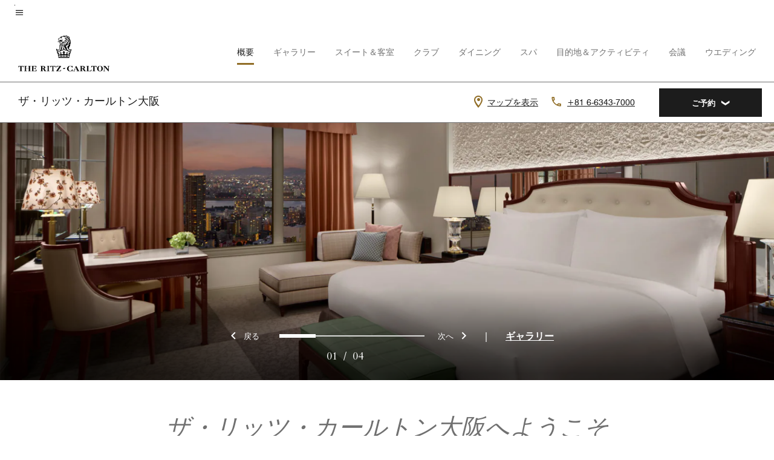

--- FILE ---
content_type: text/html; charset=utf-8
request_url: https://www.ritzcarlton.com/ja/hotels/osarz-the-ritz-carlton-osaka/overview/
body_size: 68424
content:
<!DOCTYPE html><html lang="ja"><head>
    

    <meta charset="UTF-8">
    




    
<script>
// akam-sw.js install script version 1.3.6
"serviceWorker"in navigator&&"find"in[]&&function(){var e=new Promise(function(e){"complete"===document.readyState||!1?e():(window.addEventListener("load",function(){e()}),setTimeout(function(){"complete"!==document.readyState&&e()},1e4))}),n=window.akamServiceWorkerInvoked,r="1.3.6";if(n)aka3pmLog("akam-setup already invoked");else{window.akamServiceWorkerInvoked=!0,window.aka3pmLog=function(){window.akamServiceWorkerDebug&&console.log.apply(console,arguments)};function o(e){(window.BOOMR_mq=window.BOOMR_mq||[]).push(["addVar",{"sm.sw.s":e,"sm.sw.v":r}])}var i="/akam-sw.js",a=new Map;navigator.serviceWorker.addEventListener("message",function(e){var n,r,o=e.data;if(o.isAka3pm)if(o.command){var i=(n=o.command,(r=a.get(n))&&r.length>0?r.shift():null);i&&i(e.data.response)}else if(o.commandToClient)switch(o.commandToClient){case"enableDebug":window.akamServiceWorkerDebug||(window.akamServiceWorkerDebug=!0,aka3pmLog("Setup script debug enabled via service worker message"),v());break;case"boomerangMQ":o.payload&&(window.BOOMR_mq=window.BOOMR_mq||[]).push(o.payload)}aka3pmLog("akam-sw message: "+JSON.stringify(e.data))});var t=function(e){return new Promise(function(n){var r,o;r=e.command,o=n,a.has(r)||a.set(r,[]),a.get(r).push(o),navigator.serviceWorker.controller&&(e.isAka3pm=!0,navigator.serviceWorker.controller.postMessage(e))})},c=function(e){return t({command:"navTiming",navTiming:e})},s=null,m={},d=function(){var e=i;return s&&(e+="?othersw="+encodeURIComponent(s)),function(e,n){return new Promise(function(r,i){aka3pmLog("Registering service worker with URL: "+e),navigator.serviceWorker.register(e,n).then(function(e){aka3pmLog("ServiceWorker registration successful with scope: ",e.scope),r(e),o(1)}).catch(function(e){aka3pmLog("ServiceWorker registration failed: ",e),o(0),i(e)})})}(e,m)},g=navigator.serviceWorker.__proto__.register;if(navigator.serviceWorker.__proto__.register=function(n,r){return n.includes(i)?g.call(this,n,r):(aka3pmLog("Overriding registration of service worker for: "+n),s=new URL(n,window.location.href),m=r,navigator.serviceWorker.controller?new Promise(function(n,r){var o=navigator.serviceWorker.controller.scriptURL;if(o.includes(i)){var a=encodeURIComponent(s);o.includes(a)?(aka3pmLog("Cancelling registration as we already integrate other SW: "+s),navigator.serviceWorker.getRegistration().then(function(e){n(e)})):e.then(function(){aka3pmLog("Unregistering existing 3pm service worker"),navigator.serviceWorker.getRegistration().then(function(e){e.unregister().then(function(){return d()}).then(function(e){n(e)}).catch(function(e){r(e)})})})}else aka3pmLog("Cancelling registration as we already have akam-sw.js installed"),navigator.serviceWorker.getRegistration().then(function(e){n(e)})}):g.call(this,n,r))},navigator.serviceWorker.controller){var u=navigator.serviceWorker.controller.scriptURL;u.includes("/akam-sw.js")||u.includes("/akam-sw-preprod.js")||u.includes("/threepm-sw.js")||(aka3pmLog("Detected existing service worker. Removing and re-adding inside akam-sw.js"),s=new URL(u,window.location.href),e.then(function(){navigator.serviceWorker.getRegistration().then(function(e){m={scope:e.scope},e.unregister(),d()})}))}else e.then(function(){window.akamServiceWorkerPreprod&&(i="/akam-sw-preprod.js"),d()});if(window.performance){var w=window.performance.timing,l=w.responseEnd-w.responseStart;c(l)}e.then(function(){t({command:"pageLoad"})});var k=!1;function v(){window.akamServiceWorkerDebug&&!k&&(k=!0,aka3pmLog("Initializing debug functions at window scope"),window.aka3pmInjectSwPolicy=function(e){return t({command:"updatePolicy",policy:e})},window.aka3pmDisableInjectedPolicy=function(){return t({command:"disableInjectedPolicy"})},window.aka3pmDeleteInjectedPolicy=function(){return t({command:"deleteInjectedPolicy"})},window.aka3pmGetStateAsync=function(){return t({command:"getState"})},window.aka3pmDumpState=function(){aka3pmGetStateAsync().then(function(e){aka3pmLog(JSON.stringify(e,null,"\t"))})},window.aka3pmInjectTiming=function(e){return c(e)},window.aka3pmUpdatePolicyFromNetwork=function(){return t({command:"pullPolicyFromNetwork"})})}v()}}();</script>
<script>var Pipe=(function(n,e){function t(){for(var n,e=c.length-1;e>=0;e--)if((n=c[e]).hasAttribute("data-pipe"))return n.removeAttribute("data-pipe"),n}function o(){0!==l.length||!n.readyState||"complete"!==n.readyState&&"interactive"!==n.readyState||v.onDone()}function r(n){return null!=n&&"object"==typeof n&&"function"==typeof n.then}function i(n,e,t,i){v.onBeforeInit(t,i);var a=n(e),f=function(){l.pop(),v.onAfterInit(t,i),o(t)};r(a)?a.then(f).catch(f):f()}function a(n,t){!1 in e||p.push({name:n,duration:Number(t),entryType:"tailor",startTime:e.now()||Date.now()-e.timing.navigationStart})}function f(n){return function(e){v[n]=e}}var u={},d={},c=n.getElementsByTagName("script"),l=[],p=[],s=function(){},v={onStart:s,onBeforeInit:s,onAfterInit:s,onDone:s},z=[];return{placeholder:function(n){u[n]=t()},start:function(n,e,o){d[n]=t(),e&&(l.push(n),v.onStart(o,n),!function(n,t,c){if(z.indexOf(e)!==-1)return !1;z.push(e);window.addEventListener("DOMContentLoaded",function(){if(n.getElementById(c))return !1;var r=n.createElement(t);(r.id=c),(r.defer=!0),(r.src=e),n.body.appendChild(r);})}(document,"script","esm-"+n))},end:function(n,e,r){var a,f=u[n],c=d[n],p=t(),s=c;if(f){do{a=s,s=s.nextSibling,f.parentNode.insertBefore(a,f)}while(a!==p);f.parentNode.removeChild(f)}for(a=c.nextSibling;a&&1!==a.nodeType;)a=a.nextSibling;a===p&&(a=void 0),c.parentNode.removeChild(c),p.parentNode.removeChild(p),e&&function(b){b=b&&b.__esModule?b["default"]:b;if("function"!=typeof b)return l.pop(),v.onBeforeInit(r,n),v.onAfterInit(r,n),void o();i(b,a,r,n)}(e);},loadCSS:/* @preserve - loadCSS: load a CSS file asynchronously. [c]2016 @scottjehl, Filament Group, Inc. Licensed MIT */function(e){function t(e){if(n.body)return e();setTimeout(function(){t(e)})}function o(){i.addEventListener&&i.removeEventListener("load",o),i.media="all"}var r,i=n.createElement("link"),a=(n.body||n.getElementsByTagName("head")[0]).childNodes;r=a[a.length-1];var f=n.styleSheets;i.rel="stylesheet",i.href=e,i.media="only x",t(function(){r.parentNode.insertBefore(i,r.nextSibling)});var u=function(n){for(var e=i.href,t=f.length;t--;)if(f[t].href===e)return n();setTimeout(function(){u(n)})};return i.addEventListener&&i.addEventListener("load",o),i.onloadcssdefined=u,u(o),i},onStart:f("onStart"),onBeforeInit:f("onBeforeInit"),onAfterInit:f("onAfterInit"),onDone:function(n){var e=v.onDone;v.onDone=function(){e(),n()}},addPerfEntry:a,addTTFMPEntry:function(n){a("ttfmp",n)},getEntries:function(){return p}}})(window.document,window.performance);</script>
<script defer="defer" type="text/javascript" src="https://rum.hlx.page/.rum/@adobe/helix-rum-js@%5E2/dist/rum-standalone.js" data-routing="env=prod,tier=publish,ams=Marriott Intl. Administrative Services, Inc (Sites)"></script>
<link rel="preload" as="style" href="/etc.clientlibs/mcom-hws/clientlibs/clientlib-base.min.569a20d572bd560535b3c0a54ddfbdfc.css" type="text/css">



    
    
<link rel="preload" as="style" href="/etc.clientlibs/mcom-hws/clientlibs/clientlib-firstpaint.min.350d5793ddfe907ef377fac71c6f6d41.css" type="text/css">




    
<link rel="preload" as="style" href="/etc.clientlibs/mcom-hws/clientlibs/clientlib-site-trc-v2.min.f431e3c7fae1ed4b3930797f5879e94b.css" type="text/css">



    
        <link rel="preload" as="style" href="/etc.clientlibs/mcom-common/components/content/glide-js/v1/glide-js/clientlibs.e782746bfe9d9371679a65a63424c8d1.css" type="text/css">
    

    

    <link media="(max-width: 564px)" href="https://cache.marriott.com/is/image/marriotts7prod/rz-osarz-king-evening-22168:Square?wid=564&amp;fit=constrain" rel="preload" as="image">
	<link media="(min-width: 565px) and (max-width: 767px)" href="https://cache.marriott.com/is/image/marriotts7prod/rz-osarz-king-evening-22168:Square?wid=800&amp;fit=constrain" rel="preload" as="image">
	<link media="(min-width: 768px) and (max-width: 991px)" href="https://cache.marriott.com/is/image/marriotts7prod/rz-osarz-king-evening-22168:Wide-Hor?wid=992&amp;fit=constrain" rel="preload" as="image">
	<link media="(min-width: 992px) and (max-width: 1199.99px)" href="https://cache.marriott.com/is/image/marriotts7prod/rz-osarz-king-evening-22168:Pano-Hor?wid=1200&amp;fit=constrain" rel="preload" as="image">
	<link media="(min-width: 1200px) and (max-width: 1600px)" href="https://cache.marriott.com/is/image/marriotts7prod/rz-osarz-king-evening-22168:Pano-Hor?wid=1600&amp;fit=constrain" rel="preload" as="image">
	<link media="(min-width: 1601px) and (max-width: 1920px)" href="https://cache.marriott.com/is/image/marriotts7prod/rz-osarz-king-evening-22168:Pano-Hor?wid=1920&amp;fit=constrain" rel="preload" as="image">
	<link media="(min-width: 1921px)" href="https://cache.marriott.com/is/image/marriotts7prod/rz-osarz-king-evening-22168:Feature-Hor?wid=1920&amp;fit=constrain" rel="preload" as="image">
    <title>大阪 梅田 ホテル｜ザ・リッツ・カールトン大阪</title>
    <link rel="icon" href="https://cache.marriott.com/content/dam/marriott-digital/rz/global-property-shared/en_us/logo/assets/rz-trc-icon-logo-41907.png" type="image/x-icon">
    
    	
    	<link rel="alternate" href="https://www.ritzcarlton.com/ja/hotels/osarz-the-ritz-carlton-osaka/overview/" hreflang="ja">
    
    	<link rel="alternate" hreflang="x-default" href="https://www.ritzcarlton.com/en/hotels/osarz-the-ritz-carlton-osaka/overview/">
    	<link rel="alternate" href="https://www.ritzcarlton.com/en/hotels/osarz-the-ritz-carlton-osaka/overview/" hreflang="en">
    
    	
    	<link rel="alternate" href="https://www.ritzcarlton.com/zh-cn/hotels/osarz-the-ritz-carlton-osaka/overview/" hreflang="zh-cn">
    
    
    
    <meta name="description" content="大阪の玄関口、梅田の高級ホテル。高級レストランやクラブラウンジ、活気あふれる中心街のロケーションが魅力的なザ・リッツ・カールトン大阪の客室やスイートをぜひご予約ください。">
    
    <meta http-equiv="X-UA-Compatible" content="IE=edge">
    <meta name="apple-mobile-web-app-capable" content="yes">
    <meta name="mobile-web-app-capable" content="yes">
    <meta name="apple-mobile-web-app-status-bar-style" content="black">
    <meta name="template" content="marriott-hws-content-page">
    <meta name="viewport" content="width=device-width, initial-scale=1">
    <meta http-equiv="Content-Security-Policy" content="upgrade-insecure-requests">
    <link rel="canonical" href="https://www.ritzcarlton.com/ja/hotels/osarz-the-ritz-carlton-osaka/overview/">
    

	 
    <meta property="og:image" content="https://cache.marriott.com/is/image/marriotts7prod/rz-osarz-king-evening-22168:Wide-Hor?wid=1336&amp;fit=constrain">
    <meta property="og:title" content="大阪 梅田 ホテル｜ザ・リッツ・カールトン大阪">
    <meta property="og:description" content="大阪の玄関口、梅田の高級ホテル。高級レストランやクラブラウンジ、活気あふれる中心街のロケーションが魅力的なザ・リッツ・カールトン大阪の客室やスイートをぜひご予約ください。">
    <meta property="og:url" content="https://www.ritzcarlton.com/ja/hotels/osarz-the-ritz-carlton-osaka/overview/">
    <meta property="og:locale">
    <meta property="og:site_name" content="Marriott Bonvoy">
    <meta property="og:latitude" content="34.6988800">
    <meta property="og:longitude" content="135.4927500">
    <meta property="og:type" content="website">

    <meta name="twitter:card" content="summary_large_image">
    <meta name="twitter:site" content="@MarriottIntl">
    <meta name="twitter:title" content="大阪 梅田 ホテル｜ザ・リッツ・カールトン大阪">
    <meta name="twitter:description" content="大阪の玄関口、梅田の高級ホテル。高級レストランやクラブラウンジ、活気あふれる中心街のロケーションが魅力的なザ・リッツ・カールトン大阪の客室やスイートをぜひご予約ください。">
    <meta name="twitter:image:src" content="https://cache.marriott.com/is/image/marriotts7prod/rz-osarz-king-evening-22168:Wide-Hor?wid=1336&amp;fit=constrain">

    
    

    



    
    
    
<link rel="stylesheet" href="/etc.clientlibs/mcom-hws/clientlibs/clientlib-base.min.569a20d572bd560535b3c0a54ddfbdfc.css" type="text/css">





    
        
    
<link rel="stylesheet" href="/etc.clientlibs/mcom-hws/clientlibs/clientlib-firstpaint.min.350d5793ddfe907ef377fac71c6f6d41.css" type="text/css">



    
    
        
    
<script type="text/javascript" src="/etc.clientlibs/mcom-hws/clientlibs/clientlib-firstpaint.min.3f51f96f26573d5297322047009cf17b.js" defer="" fetchpriority="high"></script>


    


    
    
<link rel="stylesheet" href="/etc.clientlibs/mi-aem-trc/clientlibs/clientlib-mi.min.d28661b0e1b5a9f029021263d71fd860.css" type="text/css">
<link rel="stylesheet" href="/etc.clientlibs/mcom-hws/clientlibs/clientlib-site-trc-v2.min.f431e3c7fae1ed4b3930797f5879e94b.css" type="text/css">




    


    
    
<link rel="stylesheet" href="/etc.clientlibs/mcom-hws/clientlibs/clientlib-bptv2.min.c78b5890f9caf3b0006cb10fa39704e5.css" type="text/css">

























<script>
    window.recentlyViewedProperty = {
        config: {
            maxCachedPropertiesLimit: "10",
            maxCachedPropertiesTab: "2",
            maxCachedPropertiesDesktop: "3",
            maxCachedPropertiesMobile: "2",
            maxCachedDaysLimit: "60"
        },
        recentlyViewedProperties: {
            name: "ザ・リッツ・カールトン大阪",
            address: "日本, 大阪市, 北区梅田2\u002D5\u002D25",
            marshaCode: "osarz",
            imageUrl: "https:\/\/cache.marriott.com\/is\/image\/marriotts7prod\/rz\u002Dosarz\u002Dking\u002Devening\u002D22168:Feature\u002DHor?wid=100\x26fit=constrain",
            latitude: "34.6988800",
            longitude: "135.4927500",
            marshaBrandCode: "rz",
            postalAddress: "530\u002D0001",
            state: "",
            country: "日本"
        }
    };
    window.__TRANSLATED__BV_JS__ = {
        reviews: "レビュー",
        showMoreReviewsCTA: "レビューの表示数を増やす",
        guestReviewsCTA: "お客様の声",
        readWhatGuestsText: "ご滞在後にお客様が記入したオンライン満足度調査を読む",
        ratingsSummaryText: "評価概要",
        wasItHelpfulText: "役に立ちましたか？",
        ratingSummaryToolTipText: "評価はお客様のご滞在後の顧客満足度調査に基づいてまとめられています。",
        responseFromText: "Response From Hotel",
        staffText: "スタッフ"
    };
    window.__HWS_AEM__ = {
        dateFormat: "MMM Do (ddd)",
        flexibleDateFormat: "MMMM YYYY",
        localDateFormat: "MM\/DD\/YYYY",
        weekNameFormatForCalendar: "ddd"
    };
</script>
<!-- /*Hybrid JS libraries */-->

    
        
            <link rel="stylesheet" href="/etc.clientlibs/mcom-common/components/content/glide-js/v1/glide-js/clientlibs.e782746bfe9d9371679a65a63424c8d1.css">
        
        <script data-pipe>Pipe.start(0)</script><script>window.__INITIAL_STATE__ = {};</script><style data-styled="true" data-styled-version="5.3.11">@font-face{font-family:Swiss-721-Condense;font-style:normal;font-weight:700;font-display:swap;src:url(//cache.marriott.com/aka-fonts/MarriottDigital/swiss/Swiss721BT-BoldCondensed.woff2) format('woff2'),url(//cache.marriott.com/aka-fonts/MarriottDigital/swiss/Swiss721BT-BoldCondensed.woff) format('woff');font-display:fallback;}/*!sc*/
@font-face{font-family:Swiss-721-Condense;font-style:normal;font-weight:900;font-display:swap;src:url(//cache.marriott.com/aka-fonts/MarriottDigital/swiss/Swiss721BT-BlackCondensed.woff2) format('woff2'),url(//cache.marriott.com/aka-fonts/MarriottDigital/swiss/Swiss721BT-BlackCondensed.woff) format('woff');font-display:fallback;}/*!sc*/
@font-face{font-family:Swiss721-BT;font-style:normal;font-weight:500;font-display:swap;src:url(//cache.marriott.com/aka-fonts/MarriottDigital/swiss/Swiss721BT-Medium.woff2) format('woff2'),url(//cache.marriott.com/aka-fonts/MarriottDigital/swiss/Swiss721BT-Medium.woff) format('woff');font-display:fallback;}/*!sc*/
@font-face{font-family:Swiss721-BT;font-style:normal;font-weight:400;font-display:swap;src:url(//cache.marriott.com/aka-fonts/MarriottDigital/swiss/Swiss721BT-Regular.woff2) format('woff2'),url(//cache.marriott.com/aka-fonts/MarriottDigital/swiss/Swiss721BT-Regular.woff) format('woff');font-display:fallback;}/*!sc*/
@font-face{font-family:Swiss721-BT-Medium;font-style:normal;font-weight:500;font-display:swap;src:url(//cache.marriott.com/aka-fonts/MarriottDigital/swiss/Swiss721BT-Medium.woff2) format('woff2'),url(//cache.marriott.com/aka-fonts/MarriottDigital/swiss/Swiss721BT-Medium.woff) format('woff');font-display:fallback;}/*!sc*/
@font-face{font-family:Swiss721-BT-Regular;font-style:normal;font-weight:400;font-display:swap;src:url(//cache.marriott.com/aka-fonts/MarriottDigital/swiss/Swiss721BT-Regular.woff2) format('woff2'),url(//cache.marriott.com/aka-fonts/MarriottDigital/swiss/Swiss721BT-Regular.woff) format('woff');font-display:fallback;}/*!sc*/
@font-face{font-family:MarriottIconsNew;font-style:normal;font-weight:500;font-display:swap;src:url(//cache.marriott.com/aka-fonts/mi-icons/mi-icons.woff2) format('woff2'),url(//cache.marriott.com/aka-fonts/mi-icons/mi-icons.woff) format('woff');font-display:fallback;}/*!sc*/
@font-face{font-family:BrandLogoIcons;font-style:normal;font-weight:500;font-display:swap;src:url(//cache.marriott.com/aka-fonts/mi-brand-logo-icons/mi-brand-logo-icons.woff2) format('woff2'),url(//cache.marriott.com/aka-fonts/mi-brand-logo-icons/mi-brand-logo-icons.woff) format('woff');font-display:fallback;}/*!sc*/
*{box-sizing:border-box;}/*!sc*/
html,body{border:0;font-size:100%;margin:0;padding:0;vertical-align:baseline;-webkit-scroll-behavior:smooth;-moz-scroll-behavior:smooth;-ms-scroll-behavior:smooth;scroll-behavior:smooth;}/*!sc*/
[class*="mi-icon-"]:before{display:inline-block;font-family:MarriottIconsNew;position:relative;-webkit-font-smoothing:antialiased;-moz-osx-font-smoothing:grayscale;}/*!sc*/
.mi-icon-book:before{content:"\e957";}/*!sc*/
.mi-icon-dropdown-down:before{content:"\e932";}/*!sc*/
.mi-icon-dropdown-up:before{content:"\e93a";}/*!sc*/
.mi-icon-plus:before{content:"\e95e";}/*!sc*/
.mi-icon-minus:before{content:"\e951";}/*!sc*/
.mi-icon-check:before{content:"\e92c";}/*!sc*/
.mi-icon-back-arrow-cropped:before{content:"\e929";}/*!sc*/
.mi-icon-right-arrow:before{content:"\e922";}/*!sc*/
.mi-icon-arrow-left:before{content:"\e921";}/*!sc*/
.mi-icon-arrow-right-cropped:before{content:"\e924";}/*!sc*/
.mi-icon-hour-guarantee:before{content:"\e915";}/*!sc*/
.mi-icon-location:before{content:"\e900";}/*!sc*/
.mi-icon-clock:before{content:"\e901";}/*!sc*/
.mi-icon-nearby:before{content:"\e9a5";}/*!sc*/
.mi-icon-cancel:before{content:"\e92b";}/*!sc*/
.mi-icon-search:before{content:"\e961";}/*!sc*/
.mi-icon-close:before{content:"\e92d";}/*!sc*/
.mi-icon-filter:before{content:"\e941";}/*!sc*/
.mi-icon-phone:before{content:"\e95d";}/*!sc*/
.mi-icon-website:before{content:"\e968";}/*!sc*/
.mi-icon-city:before{content:"\e986";}/*!sc*/
.mi-icon-info:before{content:"\e94a";}/*!sc*/
.mi-icon-forward-arrow:before{content:"\e942";}/*!sc*/
.mi-icon-arrow-up:before{content:"\e925";}/*!sc*/
.mi-icon-arrow-down:before{content:"\e932";}/*!sc*/
.h-r-label-form-field{display:block;text-transform:uppercase;font-size:0.75rem;font-weight:500;-webkit-letter-spacing:0;-moz-letter-spacing:0;-ms-letter-spacing:0;letter-spacing:0;line-height:1rem;-webkit-letter-spacing:0.08125rem;-moz-letter-spacing:0.08125rem;-ms-letter-spacing:0.08125rem;letter-spacing:0.08125rem;color:#231c19;font-family:Swiss721-BT-Medium,Helvetica,Arial,sans-serif;}/*!sc*/
@media screen and (min-width:48rem){.h-r-label-form-field{color:#767676;}}/*!sc*/
.h-r-form-field-txt{color:#767676;font-family:Swiss721-BT-Regular,Helvetica,Arial,sans-serif;font-size:1.125rem;-webkit-letter-spacing:0;-moz-letter-spacing:0;-ms-letter-spacing:0;letter-spacing:0;line-height:1.25rem;font-family:Swiss721-BT-Medium,Helvetica,Arial,sans-serif;}/*!sc*/
@media screen and (min-width:48rem){.h-r-form-field-txt{font-family:Swiss721-BT-Regular,Helvetica,Arial,sans-serif;font-size:1.125rem;-webkit-letter-spacing:0;-moz-letter-spacing:0;-ms-letter-spacing:0;letter-spacing:0;line-height:1.5rem;color:#231c19;}}/*!sc*/
@media (min-width:62rem){.h-r-form-field-txt{font-family:Swiss721-BT-Regular,Helvetica,Arial,sans-serif;font-size:1.375rem;-webkit-letter-spacing:0;-moz-letter-spacing:0;-ms-letter-spacing:0;letter-spacing:0;line-height:1.625rem;}}/*!sc*/
.h-r-form-field-txt-small{font-family:Swiss721-BT-Regular,Helvetica,Arial,sans-serif;font-size:0.875rem;-webkit-letter-spacing:0;-moz-letter-spacing:0;-ms-letter-spacing:0;letter-spacing:0;line-height:1.5rem;}/*!sc*/
.h-r-body-txt-medium{font-family:Swiss721-BT-Regular,Helvetica,Arial,sans-serif;font-size:0.875rem;-webkit-letter-spacing:0;-moz-letter-spacing:0;-ms-letter-spacing:0;letter-spacing:0;line-height:1rem;}/*!sc*/
.sr-only{position:absolute;width:0.0625rem;height:0.0625rem;padding:0;margin:-0.0625rem;overflow:hidden;-webkit-clip:rect(0,0,0,0);clip:rect(0,0,0,0);border:0;}/*!sc*/
.h-r-cta-primary-black{font-family:Swiss721-BT,Helvetica,Arial,sans-serif;font-size:1.125rem;font-weight:500;-webkit-letter-spacing:0;-moz-letter-spacing:0;-ms-letter-spacing:0;letter-spacing:0;line-height:1.25rem;text-align:center;border-radius:1.625rem;box-shadow:0 0.25rem 1.25rem 0 rgba(0,0,0,0.07);-webkit-text-decoration:none;text-decoration:none;display:inline-block;box-shadow:none;color:#ffffff;background-color:#231c19;padding:1rem 1.25rem;border:none;}/*!sc*/
@media screen and (min-width:48rem){.h-r-cta-primary-black{font-family:Swiss721-BT-Medium,Helvetica,Arial,sans-serif;}}/*!sc*/
@media (min-width:62rem){.h-r-cta-primary-black{font-size:0.875rem;line-height:1rem;}}/*!sc*/
.h-r-cta-primary-black:hover{-webkit-text-decoration:none;text-decoration:none;}/*!sc*/
@media screen and (min-width:48rem){.h-r-cta-primary-black{border-radius:1.4375rem;}}/*!sc*/
@media screen and (min-width:48rem){.h-r-cta-primary-black{background:#000000;padding:0.875rem 0.75rem;font-size:1.125rem;line-height:1.125rem;}}/*!sc*/
.h-r-cta-primary-white{font-family:Swiss721-BT,Helvetica,Arial,sans-serif;font-size:1.125rem;font-weight:500;-webkit-letter-spacing:0;-moz-letter-spacing:0;-ms-letter-spacing:0;letter-spacing:0;line-height:1.25rem;text-align:center;border-radius:1.625rem;box-shadow:0 0.25rem 1.25rem 0 rgba(0,0,0,0.07);-webkit-text-decoration:none;text-decoration:none;display:inline-block;box-shadow:none;color:#000000;background:#ffffff;width:100%;padding:1rem 0.75rem 1rem;border:none;}/*!sc*/
@media screen and (min-width:48rem){.h-r-cta-primary-white{font-family:Swiss721-BT-Medium,Helvetica,Arial,sans-serif;}}/*!sc*/
@media (min-width:62rem){.h-r-cta-primary-white{font-size:0.875rem;line-height:1rem;}}/*!sc*/
.h-r-cta-primary-white:hover{-webkit-text-decoration:none;text-decoration:none;}/*!sc*/
@media screen and (min-width:48rem){.h-r-cta-primary-white{border-radius:1.4375rem;}}/*!sc*/
.h-r-cta-secondary-white{font-family:Swiss721-BT,Helvetica,Arial,sans-serif;font-size:1.125rem;font-weight:500;-webkit-letter-spacing:0;-moz-letter-spacing:0;-ms-letter-spacing:0;letter-spacing:0;line-height:1.25rem;text-align:center;border-radius:1.625rem;box-shadow:0 0.25rem 1.25rem 0 rgba(0,0,0,0.07);-webkit-text-decoration:none;text-decoration:none;display:inline-block;box-shadow:none;color:#000000;background:#fcfcfc;border:0.09375rem solid #000000;padding:0.6875rem 0.75rem 0.8125rem;width:auto;}/*!sc*/
@media screen and (min-width:48rem){.h-r-cta-secondary-white{font-family:Swiss721-BT-Medium,Helvetica,Arial,sans-serif;}}/*!sc*/
@media (min-width:62rem){.h-r-cta-secondary-white{font-size:0.875rem;line-height:1rem;}}/*!sc*/
.h-r-cta-secondary-white:hover{-webkit-text-decoration:none;text-decoration:none;}/*!sc*/
@media screen and (min-width:48rem){.h-r-cta-secondary-white{border-radius:1.4375rem;}}/*!sc*/
@media screen and (min-width:48rem){.h-r-cta-secondary-white{font-size:0.875rem;line-height:1rem;}}/*!sc*/
.link-white{color:#ffffff;font-size:0.8125rem;line-height:1rem;font-family:Swiss721-BT-Medium,Helvetica,Arial,sans-serif;background:none;border:none;}/*!sc*/
.link-white:hover{cursor:pointer;-webkit-text-decoration:underline;text-decoration:underline;}/*!sc*/
.h-r-center-item{display:-webkit-box;display:-webkit-flex;display:-ms-flexbox;display:flex;-webkit-box-pack:center;-webkit-justify-content:center;-ms-flex-pack:center;justify-content:center;-webkit-align-items:center;-webkit-box-align:center;-ms-flex-align:center;align-items:center;}/*!sc*/
.custom-scrollbar::-webkit-scrollbar{width:0.3125rem;}/*!sc*/
.custom-scrollbar::-webkit-scrollbar-track{background:#ffffff;border-radius:0.125rem;margin:0.75rem 0;}/*!sc*/
.custom-scrollbar::-webkit-scrollbar-thumb{background-color:#c0c0c0;border-radius:0.125rem;}/*!sc*/
.custom-scrollbar::-webkit-scrollbar-thumb:hover{background:#878787;}/*!sc*/
.MuiAutocomplete-clearIndicator{visibility:hidden;}/*!sc*/
.MuiAutocomplete-endAdornment{position:absolute;}/*!sc*/
@media screen and (min-width:48rem){.blue-outline button:focus,.blue-outline input:focus + span{outline:0.125rem solid #065AF6;outline-offset:0.625rem;}}/*!sc*/
data-styled.g1[id="sc-global-hgGgbt1"]{content:"sc-global-hgGgbt1,"}/*!sc*/
</style><script data-pipe>Pipe.end(0)</script>
        <script data-pipe>Pipe.start(1)</script><script id="miDataLayer" data-reactroot="">var dataLayer = {"env_is_prod":"true","env_platform":"AEM-prod","roomkey_api_key":"a9bc92520c8acea6eadbc930b2ce2874","roomkey_api_version":"1.5.1","env_site_id":"JP","memState":"unauthenticated","mr_prof_authentication_state":"unauthenticated","sessionId":"A8F87573-9FA8-5EAC-B77E-7CB229B16070","session_jsession_id":"A8F87573-9FA8-5EAC-B77E-7CB229B16070","page_url_path_branch":"/hotels/osarz-the-ritz-carlton-osaka/overview/","cookie_mi_site":"*.ritzcarlton.com","env_date_time":"01/26/26 07:36:01","env_site_name":"*.ritzcarlton.com","page_domain_name":"*.ritzcarlton.com","device_language_preferred":"ja_JP","cookie_mi_visitor":"A8F87573-9FA8-5EAC-B77E-7CB229B16070","env_img_path":"https://cache.marriott.com","mr_isLinkedUser":"false","page_requested_uri":"/hotels/osarz-the-ritz-carlton-osaka/overview/","ensighten_settings":"ON;SYNCH","prof_address_state":"unauthenticated","brwsrLang":"ja_JP","env_jacket":"MR","browser_akamai_loc_lat":"39.9614","browser_akamai_loc_long":"-82.9988","browser_akamai_loc_country":"US","rk_enabled":"true","rk_roomKeyBaseURL":"//www.roomkey.com/referrals","rk_errorMessage":"id='error-messages'","rk_isProfileAuthenticated":"false","rk_currency":"AR: ARS,AM: AMD,AW: AWG,AU: AUD,AT: EUR,BE: EUR,BR: BRL,CA: CAD,KY: KYD,CL: CLP,CN: CNY,CR: CRC,CZ: CZK,DK: DKK,DO: DOP,EC: ,EG: EGP,SV: SVC,FR: EUR,GE: GEL,DE: EUR,GR: EUR,GU: ,HU: HUF,IN: INR,ID: IDR,IE: EUR,IL: ILS,IT: EUR,JP: JPY,JO: JOD,KW: KWD,MY: MYR,MX: MXN,NL: EUR,PK: PKR,PA: PAB,PH: PHP,PT: EUR,PE: PEN,PL: PLN,PR: ,QA: QAR,RO: RON,RU: RUB,KN: ,SA: SAR,SG: SGD,KR: KRW,ES: EUR,CH: CHF,TH: THB,TT: TTD,TR: TRY,US: USD,AE: AED,GB: GBP,VE: ,VN: VND,VI: ,CW: ,HN: HNL,BH: BHD,KZ: KZT,SE: SEK,SR: SRD,CO: COP,OM: OMR,JM: JMD,BS: BSD,DZ: DZD,LY: LYD,BB: BBD,AZ: AZN,VG:","rk_cList":"enable.rewards.members: false| enable.successfully.booked: false| enable.redemption.points: false| enable.remember.me: true| enable.mobile: false| enable.session.timeout: false| enable.special.rates.aaa: true| enable.special.rates.senior: true| enable.special.rates.gov: false| enable.users.sgo: false| number.of.pages: -1| enable.presented.hd.solution: true| enable.to.industry_solutions.users: false| enable.to.brand: true| percentage.users.to.show: 100| percentage.users.to.show.incremental: 1| enable.associate.users: false| exclude.special.rates.corpcode: MW1, IBM, EMP, ACC, H77, GEE, TVL, GDY, PEP, ORA, HPQ, DTC, ATT, MEB, TOY, PCW, SAP, T77, SIE, BOE, M11, BOA, WEL, A4Y, MCO, MOD, VZN, EMC, ZG4, G2D, JOH, UAL, UTC, DEL, LAC, LK6, GMC, RAY, MM4, MMB, MMF, MMP| enable.special.rates.corpcode: | user.prevent.roomkey.pop: 0| enable.rewards.basic: true| enable.rewards.silver: true|     enable.rewards.gold: false| enable.rewards.platinum: false| enable.users.corpcode: false| enable.users.groupcode: false| browser.useragent: GomezAgent, iPhone, iPad, Silk, BlackBerry, Trident / 4.0| enable.concur.users: false| enable.hd.solution: true| enable.domains.US: true| enable.domains.GB: true| enable.domains.DE: false| enable.domains.FR: false| enable.domains.AU: true| enable.domains.CN: false| enable.domains.JP: false| enable.domains.ES: true| enable.domains.BR: false| enable.domains.KR: false","mvp_prequal_endpoint":"/aries-common/v1/sendPrequalFOCConfirmation","page_data_layer_ready":"false","request_id":"hotels/osarz-the-ritz-carlton-osaka/overview/~X~d2ec2a9c2c835d828bb2df2e1af54290, /hotels/osarz-the-ritz-carlton-osaka/overview/~X~d2ec2a9c2c835d828bb2df2e1af54290"}; var mvpOffers = {};</script><script data-pipe>Pipe.end(1)</script>
    

    



    
<script type="text/javascript" src="/etc.clientlibs/mcom-hws/clientlibs/clientlib-hws-jquery.min.2f2d95e744ccc86178213cdf8a44f478.js" async=""></script>

     

	<script type="text/javascript">
    if (window.document.documentMode) {
  // Object.assign() - Polyfill For IE 

  if (typeof Object.assign != 'function') {
 
  Object.defineProperty(Object, "assign", {
    value: function assign(target, varArgs) { 
      'use strict';
      if (target == null) { 
        throw new TypeError('Cannot convert undefined or null to object');
      }
      var to = Object(target);
      for (var index = 1; index < arguments.length; index++) {
        var nextSource = arguments[index];
        if (nextSource != null) { 
          for (var nextKey in nextSource) {
            if (Object.prototype.hasOwnProperty.call(nextSource, nextKey)) {
              to[nextKey] = nextSource[nextKey];
            }
          }
        }
      }
      return to;
    },
    writable: true,
    configurable: true
  });
}
}
    	 var dataLayer = Object.assign({}, dataLayer, {
          "env_gdpr": "true",
          "env_ccpa": "true",
          "env_marketing": "true",
          "mrshaCode": "osarz",
          "prop_marsha_code": "OSARZ",
          "site_id": "JP",
          "env_site_id": "JP",          
          "brwsrLang": "ja-jp",
          "device_language_preferred": "ja-jp",
          "brndCode":"RZ",
          "hotelLoc":"大阪市,日本",
          "prop_address_city":"大阪市",
          "prop_address_state_name":"",
          "prop_address_state_abbr":"",
          "prop_address_city_state_country":"大阪市||JP",
          "prop_address_country_abbr":"JP",
          "prop_address_lat_long":"34.6988800,135.4927500",
          "prop_brand_code":"RZ",
          "prop_brand_name":"The Ritz-Carlton",
          "prop_is_ers":"false",
          "page_data_layer_ready":"true",
          "prop_name":"ザ・リッツ・カールトン大阪",
          "env_is_prod":"true",
          "prop_hws_tier":"Narrative",
		  "prop_brand_tier":"Luxury",
          "env_date_time":"2026-01-25 23:47",
          "env_site_name": "https://www.ritzcarlton.com/",
          "env_platform":"AEM-prod",
          "prop_hws_page":"overview",
          "prop_currency_type":"JPY"
        });
    </script>
    
	    <script>
			(function(dataLayer){function getAkamaiBrowserLocation(){var req=new XMLHttpRequest();req.open('GET',document.location,!1),req.send(null);var headers=req.getResponseHeader('browser-akamai-loc-country');;window.__HWS_HEADER__ = {}; window.__HWS_HEADER__["x-request-id"]=req.getResponseHeader("x-request-id");return headers!=null&&headers!==void 0?headers.toUpperCase():void 0;}dataLayer.browser_akamai_loc_country= window.dataLayer.browser_akamai_loc_country?window.dataLayer.browser_akamai_loc_country:(window._satellite && window._satellite.getVar('browser_akamai_loc_country')) ? (window._satellite && window._satellite.getVar('browser_akamai_loc_country')):getAkamaiBrowserLocation();}(window.dataLayer||{}));
	    if(!window.dataLayer.browser_akamai_loc_country && window._satellite && window._satellite.getVar('browser_akamai_loc_country')){window.dataLayer.browser_akamai_loc_country = window._satellite && window._satellite.getVar('browser_akamai_loc_country')}
      </script>
    

		<script>
  			(function(g,b,d,f){(function(a,c,d){if(a){var e=b.createElement("style");e.id=c;e.innerHTML=d;a.appendChild(e)}})(b.getElementsByTagName("head")[0],"at-body-style",d);setTimeout(function(){var a=b.getElementsByTagName("head")[0];if(a){var c=b.getElementById("at-body-style");c&&a.removeChild(c)}},f)})(window,document,".header {opacity: 0 !important}",3E3);
		</script>



    
	    
	    
	   		<script src="//assets.adobedtm.com/launch-EN3963523be4674e5591a9c4d516697352.min.js" async=""></script>
	    
		
	    
    



    <script id="unap-schema-json" class="unap-schema-json" type="application/ld+json">
        {"@context":"https://schema.org","@type":"Hotel","name":"ザ・リッツ・カールトン大阪","@id:":"https://www.ritzcarlton.com/ja/hotels/osarz-the-ritz-carlton-osaka/overview/","image":"https://cache.marriott.com/content/dam/marriott-digital/rz/apec/hws/o/osarz/en_us/photo/unlimited/assets/rz-osarz-king-evening-22168.tif","description":"大阪のラグジュアリーホテル、ザ・リッツ・カールトン大阪。シルクハットを被ったドアマンがお迎えする正面扉から足を踏み入れると、18世紀の英国貴族の邸宅を彷彿とさせる優雅な空間が広がります。館内にはミシュランの星に輝くフランス料理「ラ・ベ」、日本料理「花筐」などの6つのレストラン＆バーを擁し、24～37階の高層階に位置する全291の客室からは、大阪市内の美しい景色を一望いただけます。2024年10月より「承継と新生」をテーマに改装を完了し、ヨーロピアンクラシックの上質な優雅さや邸宅の趣に、現代的で洗練されたデザインを融合させ、より快適で心地よい空間を実現しました。クラブラウンジでは、専属コンシェルジュがユニークで思い出に残る体験をご提供いたします。当ホテルは、日本初のザ・リッツ・カールトンとして開業して以来、四半世紀以上にわたり、心のこもったパーソナルなおもてなしで紳士淑女の皆様をお迎えしてまいりました。2025年は世界有数のトラベルガイド『フォーブス・トラベルガイド』で3年連続かつ大阪唯一の“五つ星”ホテルの称号を獲得。この先も、日本のラグジュアリーホテルのフラッグシップ的な存在として、卓越したサービスをご提供いたします。","address":{"@type":"PostalAddress","streetAddress":"北区梅田2-5-25","addressLocality":"大阪市","addressRegion":"","addressCountry":"日本","postalCode":"530-0001"},"telephone":"+81 6-6343-7000 ","checkinTime":"15:00","checkoutTime":"11:00","paymentAccepted":"クレジットカード,現金","priceRange":"$レートは変動します (Marriott Bonvoyで直接ご予約いただくとベストレートが保証されます)","url":"https://www.ritzcarlton.com/ja/hotels/osarz-the-ritz-carlton-osaka/overview/","hasMap":"https://www.google.com/maps/search/?api=1&query=34.6988800,135.4927500","parentOrganization":{"@type":"Organization","name":"Marriott International, Inc","url":"https://www.marriott.com/default.mi"}}
    </script>





    <script id="faq-schema-json" type="application/ld+json" data-faq-page="overview">
        {"@context":"https://schema.org","@type":"FAQPage","@id":"https://www.ritzcarlton.com/ja/hotels/osarz-the-ritz-carlton-osaka/overview/#FAQ","mainEntity":[{"@type":"Question","name":"ザ・リッツ・カールトン大阪のチェックインおよびチェックアウトの時刻について教えてください。","acceptedAnswer":{"@type":"Answer","text":"ザ・リッツ・カールトン大阪のチェックインの時刻は15:00、チェックアウトの時刻は11:00です。"}},{"@type":"Question","name":"ザ・リッツ・カールトン大阪にペットを同伴できますか？","acceptedAnswer":{"@type":"Answer","text":"ザ・リッツ・カールトン大阪のペットポリシーは次のとおりです。 ; [ペット不可]"}},{"@type":"Question","name":"ザ・リッツ・カールトン大阪にはどのような駐車場オプションがありますか？","acceptedAnswer":{"@type":"Answer","text":"ザ・リッツ・カールトン大阪の駐車場オプションは次のとおりです。 ; [ホテル敷地内駐車場: 1時間: ¥600.00; 1日: ¥2100.00, バレーパーキングサービス: 1日: ¥5400.00]"}},{"@type":"Question","name":"ザ・リッツ・カールトン大阪にはどのようなホテル/リゾートアメニティがありますか？","acceptedAnswer":{"@type":"Answer","text":"ザ・リッツ・カールトン大阪のホテル/リゾートアメニティは次のとおりです。 ; [レストラン, スパ, フィットネスセンター, 屋内プール, ホットタブ, 24時間ルームサービス, 毎日のハウスキーピング, ターンダウンサービス, ビジネスセンター, 会議スペース, ギフトショップ, 同日仕上げのドライクリーニングサービス, お子様向けレクリエーション, ヘアサロン, ルームサービス, モーニングコール, 無料 Wi-Fi]"}},{"@type":"Question","name":"ザ・リッツ・カールトン大阪には客室内Wi-Fiがありますか？","acceptedAnswer":{"@type":"Answer","text":"はい、ザ・リッツ・カールトン大阪では宿泊のお客様に客室内Wi-Fiをご利用いただけます。直接予約されたMarriott Bonvoy会員のお客様は、客室内インターネットアクセスが無料です。Marriott Bonvoyには、ザ・リッツ・カールトン大阪のご予約時に無料で入会することができます。"}},{"@type":"Question","name":"ザ・リッツ・カールトン大阪の最寄りの空港はどこですか?","acceptedAnswer":{"@type":"Answer","text":"ザ・リッツ・カールトン大阪の最寄りの空港は Kansai International Airport (KIX) です。KIXは、ホテルから約60.0KMの場所にございます。"}},{"@type":"Question","name":"ザ・リッツ・カールトン大阪には電気自動車充電ステーションがありますか？","acceptedAnswer":{"@type":"Answer","text":"いいえ、ザ・リッツ・カールトン大阪では電気自動車充電ステーションを設置しておりません。"}},{"@type":"Question","name":"ザ・リッツ・カールトン大阪にクラブラウンジはありますか？","acceptedAnswer":{"@type":"Answer","text":"はい、ザ・リッツ・カールトン大阪では、クラブレベルの客室およびスイートにご滞在のお客様は、ザ・リッツ・カールトン・クラブラウンジをご利用いただけます。 お客様に合わせたサービス、厳選されたお料理、リラクゼーションと洗練されたひとときのためにデザインされた静かな空間で、さらに充実したご滞在をお過ごしいただけます。クラブラウンジが利用できる客室を予約して、限定の設備やサービスをお楽しみください*。 ; [*クラブアクセスには、クラブでのアップグレード予約が必要です。Marriott Bonvoyエリート会員資格ではこのクラブへの無料アクセスは提供されません。]"}}]}
    </script>

<!--  Added for showing reviews/ratings on Photos page -->





    
    
    

    

    
    



    
    



    


    

<link rel="stylesheet" href="https://www.marriott.com/mi-assets/mi-global/brand-framework/brand-config.RZP.css" type="text/css">
    

<script>(window.BOOMR_mq=window.BOOMR_mq||[]).push(["addVar",{"rua.upush":"true","rua.cpush":"true","rua.upre":"true","rua.cpre":"true","rua.uprl":"false","rua.cprl":"false","rua.cprf":"false","rua.trans":"SJ-b48eab0a-58a8-45a4-b15e-19ad9cdc14f7","rua.cook":"false","rua.ims":"false","rua.ufprl":"false","rua.cfprl":"true","rua.isuxp":"false","rua.texp":"norulematch","rua.ceh":"false","rua.ueh":"false","rua.ieh.st":"0"}]);</script>
                              <script>!function(e){var n="https://s.go-mpulse.net/boomerang/";if("False"=="True")e.BOOMR_config=e.BOOMR_config||{},e.BOOMR_config.PageParams=e.BOOMR_config.PageParams||{},e.BOOMR_config.PageParams.pci=!0,n="https://s2.go-mpulse.net/boomerang/";if(window.BOOMR_API_key="PX364-MRMS3-WGVQP-J6U6B-ZWUBY",function(){function e(){if(!o){var e=document.createElement("script");e.id="boomr-scr-as",e.src=window.BOOMR.url,e.async=!0,i.parentNode.appendChild(e),o=!0}}function t(e){o=!0;var n,t,a,r,d=document,O=window;if(window.BOOMR.snippetMethod=e?"if":"i",t=function(e,n){var t=d.createElement("script");t.id=n||"boomr-if-as",t.src=window.BOOMR.url,BOOMR_lstart=(new Date).getTime(),e=e||d.body,e.appendChild(t)},!window.addEventListener&&window.attachEvent&&navigator.userAgent.match(/MSIE [67]\./))return window.BOOMR.snippetMethod="s",void t(i.parentNode,"boomr-async");a=document.createElement("IFRAME"),a.src="about:blank",a.title="",a.role="presentation",a.loading="eager",r=(a.frameElement||a).style,r.width=0,r.height=0,r.border=0,r.display="none",i.parentNode.appendChild(a);try{O=a.contentWindow,d=O.document.open()}catch(_){n=document.domain,a.src="javascript:var d=document.open();d.domain='"+n+"';void(0);",O=a.contentWindow,d=O.document.open()}if(n)d._boomrl=function(){this.domain=n,t()},d.write("<bo"+"dy onload='document._boomrl();'>");else if(O._boomrl=function(){t()},O.addEventListener)O.addEventListener("load",O._boomrl,!1);else if(O.attachEvent)O.attachEvent("onload",O._boomrl);d.close()}function a(e){window.BOOMR_onload=e&&e.timeStamp||(new Date).getTime()}if(!window.BOOMR||!window.BOOMR.version&&!window.BOOMR.snippetExecuted){window.BOOMR=window.BOOMR||{},window.BOOMR.snippetStart=(new Date).getTime(),window.BOOMR.snippetExecuted=!0,window.BOOMR.snippetVersion=12,window.BOOMR.url=n+"PX364-MRMS3-WGVQP-J6U6B-ZWUBY";var i=document.currentScript||document.getElementsByTagName("script")[0],o=!1,r=document.createElement("link");if(r.relList&&"function"==typeof r.relList.supports&&r.relList.supports("preload")&&"as"in r)window.BOOMR.snippetMethod="p",r.href=window.BOOMR.url,r.rel="preload",r.as="script",r.addEventListener("load",e),r.addEventListener("error",function(){t(!0)}),setTimeout(function(){if(!o)t(!0)},3e3),BOOMR_lstart=(new Date).getTime(),i.parentNode.appendChild(r);else t(!1);if(window.addEventListener)window.addEventListener("load",a,!1);else if(window.attachEvent)window.attachEvent("onload",a)}}(),"".length>0)if(e&&"performance"in e&&e.performance&&"function"==typeof e.performance.setResourceTimingBufferSize)e.performance.setResourceTimingBufferSize();!function(){if(BOOMR=e.BOOMR||{},BOOMR.plugins=BOOMR.plugins||{},!BOOMR.plugins.AK){var n="true"=="true"?1:0,t="",a="ck74ss3io64ge2lxdfqa-f-20c977625-clientnsv4-s.akamaihd.net",i="false"=="true"?2:1,o={"ak.v":"39","ak.cp":"218538","ak.ai":parseInt("285261",10),"ak.ol":"0","ak.cr":8,"ak.ipv":4,"ak.proto":"h2","ak.rid":"1a53c2fd","ak.r":35417,"ak.a2":n,"ak.m":"b","ak.n":"essl","ak.bpcip":"18.191.201.0","ak.cport":47158,"ak.gh":"104.119.189.205","ak.quicv":"","ak.tlsv":"tls1.3","ak.0rtt":"","ak.0rtt.ed":"","ak.csrc":"-","ak.acc":"","ak.t":"1769412960","ak.ak":"hOBiQwZUYzCg5VSAfCLimQ==FkAMe6w33gdIf0wDPLf82br3KXlb8CqSzkNrzrEsZs5foXgNebsLs4vREq/BjeqyIAhI16BtzJzB1vYipMRbz2k0VI81E6JljGvMTrhZlp3QJ4JcOQTwgthST2EDCXnYSIUo7RkedJuGnSBtRraTpMCls3DzPI8RJ4zhB1p9mxGl81DmpQwJUVuUE9ZG7VfkDqhxXp4+ZntIUNW/s3p+9VT9ymEjaE9plSNn5W3GXJxblpnX1MCo04Du5eBkIu2T9b6vyUROaVckm0G7J+AP05xm5gH+0P/apWU9zRgrU3zXpQOqF46zkXBh3BJRKSN/xBtN2i+7cNnogJlv52NbExqYHbzA2OQ+zyo0quq+T3siFZKQf2CV8fdLV6xcmdUqm7Z1gbRgEuAz1PSFjvthmUHUojrBjFeba0YasZ6yQ4U=","ak.pv":"278","ak.dpoabenc":"","ak.tf":i};if(""!==t)o["ak.ruds"]=t;var r={i:!1,av:function(n){var t="http.initiator";if(n&&(!n[t]||"spa_hard"===n[t]))o["ak.feo"]=void 0!==e.aFeoApplied?1:0,BOOMR.addVar(o)},rv:function(){var e=["ak.bpcip","ak.cport","ak.cr","ak.csrc","ak.gh","ak.ipv","ak.m","ak.n","ak.ol","ak.proto","ak.quicv","ak.tlsv","ak.0rtt","ak.0rtt.ed","ak.r","ak.acc","ak.t","ak.tf"];BOOMR.removeVar(e)}};BOOMR.plugins.AK={akVars:o,akDNSPreFetchDomain:a,init:function(){if(!r.i){var e=BOOMR.subscribe;e("before_beacon",r.av,null,null),e("onbeacon",r.rv,null,null),r.i=!0}return this},is_complete:function(){return!0}}}}()}(window);</script></head>
    <body data-comp-prefix="app-js__" class=" content-page narrative-page generic-page page basicpage  marriott-aem NarrativeTemplate trc-page  show-header-skeleton  brandCode_RZ LuxuryBrandGlobal  no-badge" id="content-page-1218e98964" style="width: 100%;">
    
    <svg role="img" alt="icon" width="0" class="svg-icon" height="0" style="position:absolute">
        <defs>
            
            
            
                




                



                </defs></svg><div class="page-wrap">
                    




<div class="data-page page basicpage">




    
    
    <div class="global-nav">
<div class=" global-nav app-js__global-nav marriott-aem global-nav__background" data-api-endpoint="/hybrid-presentation/api/v1/getUserDetails">
    <div class="global-nav-top">
        <div class="global-nav-top__container">
            <div class="global-nav-color-scheme-container color-scheme1">
                
                <div class="global-nav-top__container__bg  max-width-1920 w-100 m-auto d-flex flex-wrap flex-row justify-content-between align-items-center px-3 px-xl-4 py-2">
                    <div class="custom_click_track global-nav-top-left" data-custom_click_track_value="HWS Global Bonvoy Nav|Hamburger Button|internal">
                        <a href="#main" class="hide-from__screen skipToMain">Skip to
                            main content</a>
                        <button class="global-nav-global-menu-link p-0" aria-expanded="false">
                            <span class="icon-menu"></span>
                            <span class="sr-only">メニューのテキスト</span>
                        </button>
                    </div>
                    <div class="global-nav-top-right d-flex justify-content-between align-items-center">
                        
                    </div>
                </div>
            </div>
            

    
    <div class="global-nav-menu-container trc-menu color-scheme1">
        <div class="global-nav-main-menu pb-xl-4 d-xl-flex flex-xl-column flex-xl-grow-1">
            <div class="global-nav-main-menu__closeSection d-flex justify-content-between align-items-center pl-3 pl-xl-4 pr-3 pr-xl-4 py-3">
                <button type="button" class="m-icon-button-primary lh-1">
                    <span class="global-nav-main-menu__closeBtn icon-clear" aria-label="menu close button"></span>
                    <span class="sr-only">メニュークローズのテキスト</span>
                </button>
                <a href="https://www.marriott.com/default.mi" class="p-0 m-0 global-nav-main-menu__bonvoy-logo">
                    <div class="t-program-logo-xs" aria-label="Marriott Bonvoy">
                        <span class="sr-only">マリオットのロゴ</span>
                    </div><!-- confirm class  -->
                </a>
            </div>
            <div class="mobileHeaderContent d-xl-none">
                <div class="subNavLinks d-flex d-xl-none px-4 pb-3 pt-3"></div>
            </div>
            <div class="global-nav-alternate-background d-flex d-xl-none align-items-center justify-content-center py-4 mb-0 mb-xl-3 ">
                <!-- color scheme syntax? -->
                <a href="https://www.marriott.com/default.mi" class="p-0 m-0 global-nav-main-menu__bonvoy-logo">
                    <span class="t-program-logo-color-s" aria-label="Marriott Bonvoy"></span> <!-- confirm class -->
                    <span class="sr-only">マリオットのロゴ</span>
                </a>
            </div>
            <div class="global-nav-main-menu__content pl-4 pr-3 pr-xl-4 color-scheme1">
                <div class="ruler-1x t-horizontal-vertical-rule"></div>
                <ul class="pt-4 pb-2">
                    <li class="pb-4 t-font-m">
                        <a href="https://www.marriott.co.jp/search/default.mi" class="global-nav-menu-link d-flex justify-content-between text-left">
                            <span>検索＆予約</span>
                            <span class="icon-arrow-right icon-m d-xl-none"></span>
                        </a>
                    </li>
                
                    <li class="pb-4 t-font-m">
                        <a href="https://www.marriott.co.jp/offers.mi" class="global-nav-menu-link d-flex justify-content-between text-left">
                            <span>スペシャルオファー＆パッケージ</span>
                            <span class="icon-arrow-right icon-m d-xl-none"></span>
                        </a>
                    </li>
                
                    <li class="pb-4 t-font-m">
                        <a href="https://www.ritzcarlton.com/en/hotels-and-resorts/meetings-and-celebrations/" class="global-nav-menu-link d-flex justify-content-between text-left">
                            <span>会議＆イベント</span>
                            <span class="icon-arrow-right icon-m d-xl-none"></span>
                        </a>
                    </li>
                
                    <li class="pb-4 t-font-m">
                        <a href="https://www.ritzcarlton.com/en/about-the-ritz-carlton/" class="global-nav-menu-link d-flex justify-content-between text-left">
                            <span>ブランド紹介</span>
                            <span class="icon-arrow-right icon-m d-xl-none"></span>
                        </a>
                    </li>
                
                    <li class="pb-4 t-font-m">
                        <a href="https://www.ritzcarlton.com/en/about-the-ritz-carlton/" class="global-nav-menu-link d-flex justify-content-between text-left">
                            <span>Marriott Bonvoyについて</span>
                            <span class="icon-arrow-right icon-m d-xl-none"></span>
                        </a>
                    </li>
                
                    <li class="pb-4 t-font-m">
                        <a href="https://www.marriott.co.jp/credit-cards.mi" class="global-nav-menu-link d-flex justify-content-between text-left">
                            <span>クレジットカード</span>
                            <span class="icon-arrow-right icon-m d-xl-none"></span>
                        </a>
                    </li>
                
                    <li class="pb-4 t-font-m">
                        <a href="https://careers.marriott.com/ja-JP/%e3%82%b6%e3%83%bb%e3%83%aa%e3%83%83%e3%83%84%e3%83%bb%e3%82%ab%e3%83%bc%e3%83%ab%e3%83%88%e3%83%b3/" class="global-nav-menu-link d-flex justify-content-between text-left">
                            <span>マリオット採用情報</span>
                            <span class="icon-arrow-right icon-m d-xl-none"></span>
                        </a>
                    </li>
                </ul>
                <div class="ruler-1x t-horizontal-vertical-rule"></div>
                <div class="global-nav-main-menu__content-language-container d-flex flex-row py-4 t-font-s">
                    <button class="languageSelector d-flex align-items-center mr-4 mr-xl-3 p-0">
                        <span class="icon-globe mr-2 sr-only"> 言語の選択</span>
                        
                            
                            <span class="d-block h-100">日本語</span>
                        
                            
                            
                        
                            
                            
                        
                    </button>
                    <a class="help d-flex align-items-center p-0" href="https://www.marriott.co.jp/help.mi">
                        <span class="icon-help mr-2"></span>
                        <span class="d-block h-100 help-text">ヘルプ</span>
                    </a>
                </div>
            </div>
            <div class="global-nav-main-menu__safetyDetails flex-xl-grow-1 pl-4 pr-3 pr-xl-4 pt-2 pb-3 pb-xl-0 ">
                <p class="t-font-m m-0 py-4 global-nav-main-menu__safetyText"></p>
                
            </div>
        </div>
    </div>


        </div>
        
        <div class="global-nav-menu-container-placeholder d-xl-none"></div>
    </div>
    
<div class="global-nav__language-container-modal d-none align-items-center w-100">
        <div class="container px-0 px-xl-5">
            <div class="modalContainer d-flex d-xl-block flex-column ">
                <div class="modalContainer__label d-flex justify-content-between w-100 px-3 px-xl-4 py-3">
                    <span class="t-label-s d-flex align-items-center pl-2 pl-xl-0">言語を選択</span>
                    <span class="modalClose icon-clear" aria-label="language modal close button"></span>
                </div>
                <div class="modalContainer__languagesList d-flex flex-column flex-xl-row px-2 pt-xl-4">
                        <div class="flex-fill pl-4 col pr-0 pt-4 pt-xl-0">
                            <p class="t-subtitle-l m-0 pb-3 pb-xl-4"></p>
                            <div class="pl-3">
                                <a href="https://www.ritzcarlton.com/ja/hotels/osarz-the-ritz-carlton-osaka/overview/" data-localecode="ja" class="t-brand-font-alt-m d-block pb-3 active">日本語</a>
                            
                                <a href="https://www.ritzcarlton.com/en/hotels/osarz-the-ritz-carlton-osaka/overview/" data-localecode="en" class="t-brand-font-alt-m d-block pb-3 ">English(US)</a>
                            
                                <a href="https://www.ritzcarlton.com/zh-cn/hotels/osarz-the-ritz-carlton-osaka/overview/" data-localecode="zh_cn" class="t-brand-font-alt-m d-block pb-3 ">简体中文</a>
                            </div>
                        </div>
                </div>
                <div class="modalContainer__closeBtn mt-auto mt-xl-0 d-flex justify-content-center justify-content-xl-end px-4 py-3 py-xl-4">
                    <button class="modalClose m-button-m m-button-secondary p-0 px-xl-4">
                        <span class="px-xl-2">閉じる</span>
                    </button>
                </div>
            </div>
        </div>
    </div>
    
    


</div>
<div class="mdc-dialog " id="m-header-signin-dialog-header">
    <div class="mdc-dialog__container">
        <div class="mdc-dialog__surface" role="dialog" aria-modal="true">
            <button class="m-dialog-close-btn icon-clear">
                <span class="sr-only">Close Dialog</span>
            </button>
            <div id="container-801da3de78" class="cmp-container">
                <div class="aem-Grid aem-Grid--12 aem-Grid--default--12 ">
                    <div class="signin aem-GridColumn aem-GridColumn--default--12">
                        <div class="modal-content mfp-content header-overlay standard standard">
                            <div class="header-overlay__msg"></div>
                        </div>
                    </div>
                </div>
            </div>
        </div>
        <div class="mdc-dialog__scrim"></div>
    </div>
</div>
</div>


</div>




	
		<div class="data-page page basicpage">




    
    
    <div class="header">
    
    
    
    
    
    
    
    
    
        
            
    
    
    
    
    <div class="marriott-header trc-header app-js__marriott-header w-100 color-scheme1" data-colorscheme="color-scheme1">
        <div class="marriott-header-top d-flex flex-wrap ">
            <div class="marriott-header-menu-container">
                <div class="marriott-header-bottom pt-xl-1">
                    <div class="max-width-1920 w-100 m-auto d-flex flex-wrap justify-content-between pt-xl-2 pb-xl-1">
                        <div class="marriott-header-bottom-left d-flex flex-nowrap col-3">
                            <div class="marriott-header-logo">
                                <a href="https://www.ritzcarlton.com/ja/hotels/osarz-the-ritz-carlton-osaka/overview/" class="custom_click_track marriott-header-logo-link d-flex align-items-center" data-custom_click_track_value="HWS Hotel Navigation | Hotel Navigation - Hotel Logo | internal">
                                    
                                        <img src="https://cache.marriott.com/content/dam/marriott-digital/rz/global-property-shared/en_us/logo/assets/rz_logo_L_W.png" class="marriott-header-primary-logo d-none" alt="ザ・リッツ・カールトンのデモの説明">
                                        <img src="https://cache.marriott.com/content/dam/marriott-digital/rz/global-property-shared/en_us/logo/assets/rz_logo_L.png" class="marriott-header-secondary-logo " alt="The Ritz-Carlton Hotels">
                                    
                                    
                                </a>
                            </div>
                            <div class="d-xl-none marriott-header-mobile-title-wrapper">
                                <h2 class="marriott-header-mobile-title t-brand-font-m">ザ・リッツ・カールトン大阪</h2>
                            </div>
                        </div>
                        
                        
                        
                        <div class="marriott-header-bottom-right flex-wrap col-9">
    <ul class="d-flex" id="navigation-list-3621bd1b51">
        
        <li class="t-font-m">
            <a href="https://www.ritzcarlton.com/ja/hotels/osarz-the-ritz-carlton-osaka/overview/" class=" m-header-primary-link  active custom_click_track" data-custom_click_track_value="HWS Hotel Navigation|Overview|internal">概要 </a>
        </li>
    
        
        <li class="t-font-m">
            <a href="https://www.ritzcarlton.com/ja/hotels/osarz-the-ritz-carlton-osaka/photos/" class=" m-header-primary-link   custom_click_track" data-custom_click_track_value="HWS Hotel Navigation|Photos|internal">ギャラリー </a>
        </li>
    
        
        <li class="t-font-m">
            <a href="https://www.ritzcarlton.com/ja/hotels/osarz-the-ritz-carlton-osaka/rooms/" class=" m-header-primary-link   custom_click_track" data-custom_click_track_value="HWS Hotel Navigation|Rooms|internal">スイート＆客室 </a>
        </li>
    
        
        <li class="t-font-m">
            <a href="https://www.ritzcarlton.com/ja/hotels/osarz-the-ritz-carlton-osaka/club/" class=" m-header-primary-link   custom_click_track" data-custom_click_track_value="HWS Hotel Navigation|Club|internal">クラブ </a>
        </li>
    
        
        <li class="t-font-m">
            <a href="https://www.ritzcarlton.com/ja/hotels/osarz-the-ritz-carlton-osaka/dining/" class=" m-header-primary-link   custom_click_track" data-custom_click_track_value="HWS Hotel Navigation|Dining|internal">ダイニング </a>
        </li>
    
        
        <li class="t-font-m">
            <a href="https://www.ritzcarlton.com/ja/hotels/osarz-the-ritz-carlton-osaka/spa/" class=" m-header-primary-link   custom_click_track" data-custom_click_track_value="HWS Hotel Navigation|Spa|internal">スパ </a>
        </li>
    
        
        <li class="t-font-m">
            <a href="https://www.ritzcarlton.com/ja/hotels/osarz-the-ritz-carlton-osaka/experiences/" class=" m-header-primary-link   custom_click_track" data-custom_click_track_value="HWS Hotel Navigation|Experiences|internal">目的地＆アクティビティ </a>
        </li>
    
        
        <li class="t-font-m">
            <a href="https://www.ritzcarlton.com/ja/hotels/osarz-the-ritz-carlton-osaka/events/" class=" m-header-primary-link   custom_click_track" data-custom_click_track_value="HWS Hotel Navigation|Events|internal">会議 </a>
        </li>
    
        
        <li class="t-font-m">
            <a href="https://www.ritzcarlton.com/ja/hotels/osarz-the-ritz-carlton-osaka/weddings/" class=" m-header-primary-link   custom_click_track" data-custom_click_track_value="HWS Hotel Navigation|Weddings|internal">ウエディング </a>
        </li>
    </ul>
</div>

    


                    </div>
                </div>
                <div class="marriott-header-subnav sticky-nav-header color-scheme1" data-mobile-reserve-bar-color-scheme="color-scheme1" data-desktop-reserve-bar-color-scheme="color-scheme1">
                    <div class="max-width-1920 w-100 m-auto d-xl-flex justify-content-xl-between">
                        <div class="marriott-header-subnav__title d-flex align-items-center">
                            <h3 class="marriott-header-subnav__title-heading pr-3 my-auto t-brand-font-l">
                                ザ・リッツ・カールトン大阪</h3>
                            <div class="marriott-header-subnav__rating_sumary py-3 py-xl-0 my-auto">
                            </div>
                            
                        </div>
                        <div class="marriott-header-subnav__menu">
                            <div class="marriott-header-subnav__menu__submenu withImage leftSide">
                                <div class="marriott-header-subnav__menu__submenu__icon">
                                    <span class="icon-location icon-m t-accent-color"></span>
                                </div>
                                <a href="https://www.google.com/maps/search/?api=1&amp;query=34.6988800,135.4927500" class="marriott-header-subnav__menu__submenu__text m-header-secondary-link custom_click_track nonChineseContent t-font-s pl-2 google-map-link" data-custom_click_track_value="HWS Hotel Sub Header|Hotel Sub Header - View Map |external" tabindex="-1" target="_blank">マップを表示</a>
                                <a href="https://map.baidu.com/search/?latlng=34.6988800,135.4927500" class="marriott-header-subnav__menu__submenu__text m-header-secondary-link custom_click_track chineseContent loading-map t-font-s pl-2 t-font-s baidu-map-link" data-custom_click_track_value="HWS Hotel Sub Header|Hotel Sub Header - View Map |external" tabindex="-1" target="_blank">マップを表示</a>
                            </div>
                            <div class="marriott-header-subnav__menu__submenu withImage rightSide">
                                <div class="marriott-header-subnav__menu__submenu__icon" aria-hidden="true">
                                    <span class="icon-phone icon-m t-accent-color"></span>
                                </div>
                                <a class="marriott-header-subnav__menu__submenu__text m-header-secondary-link t-font-s custom_click_track pl-2" dir="ltr" tabindex="0" href="tel:+81%206-6343-7000%20" data-custom_click_track_value="HWS Hotel Sub Header|Hotel Sub Header - Click to Call |external" aria-label="Contact us at phone +81 6-6343-7000 ">+81 6-6343-7000 
                                </a>
                            </div>
                            
                            
                            <div class="marriott-header-subnav__menu__reserve color-scheme1" data-mobile-color-scheme="color-scheme1">
                                <button class="marriott-header-subnav__menu__reserve__button m-button-s m-button-primary custom_click_track" data-custom_click_track_value="HWS Hotel Sub Header|Hotel Sub Header - Reserve CTA Drop Down |external" aria-expanded="false">
                                    <span class="marriott-header-subnav__menu__reserve__button-text">ご予約</span>
                                </button>
                            </div>
                        </div>
                    </div>
                </div>
            </div>
            
            <div class="marriott-header-subnav-reserve sticky-nav-header d-flex justify-content-xl-between flex-column flex-xl-row w-100 hide   color-scheme1">
                <div class="marriott-header-subnav-reserve__mob__header d-block d-xl-none p-4 my-2">
                    <button class="marriott-header-subnav-reserve__mob__header__close p-0" aria-label="close">
                        <span class="icon-back-arrow"></span>
                    </button>
                </div>
                <a class="marriott-header-subnav-reserve__mob__sub__back roomsNGuestsCancel t-font-xs hide px-4 pt-3 pb-5 mb-5">
                    <span class="icon-back-arrow"></span>
                    <span class="sr-only">キャンセル</span>
                </a>
                <div class="marriott-header-subnav-reserve__sub calendarSection my-xl-4 mb-5 pb-3 pb-xl-0 mb-xl-0 pl-4 pl-xl-0 pr-4 pr-xl-0">
                    <div class="mobileFixedSection">
                        <div class="marriott-header-subnav-reserve__sub__label d-flex align-items-center t-overline-normal pb-2 mb-xl-1">
                            <span class="icon-calendar icon-m mr-1 d-none d-xl-none"></span>
                            <span class="marriott-header-subnav-reserve__sub__label__left mr-1">日程</span>
                            <span class="marriott-header-subnav-reserve__sub__label__right">
                            (<span class="dateSelectionNumOfNights">1</span>
                            <span class="night"> 泊)</span>
                            <span class="nights hide">  泊数)</span></span>
                        </div>
                        <div id="datesInput" class="marriott-header-subnav-reserve__sub__input d-xl-block swap--xs--t-brand-font-m swap--lg--t-brand-font-l pb-2 pb-xl-0 pt-2 pt-xl-0" tabindex="0">
                            <span class="inputSection w-100 d-xl-block " data-identity="specific">
                                <span class="fromDateSection flex-fill"></span>
                                <span class="inputSection--icon icon-forward-arrow px-4"></span>
                                <span class="toDateSection flex-fill"></span>
                            </span>
                            <span class="inputSection w-100 hide" data-identity="flexible"> 変更可能な項目
                            </span>
                        </div>
                    </div>
                    <div class="marriott-header-subnav-reserve__sub__floatsec trc-header-dropdown-highlighter d-flex flex-column align-items-center ml-xl-4 dateSelectionSec hide ">
                        <button type="button" class="marriott-header-subnav-reserve__sub__floatsec__close m-icon-button-primary lh-1" data-dismiss="close" aria-label="Close">
                            <span class="icon-clear icons-fg-color" title="Close"></span>
                        </button>
                        <div class="marriott-header-subnav-reserve__sub__floatsec__tab d-flex py-4 py-xl-0">
                            <button class="marriott-header-subnav-reserve__sub__floatsec__tab__btn m-button-m m-button-secondary pl-4 pr-3 py-2 active" data-id="specific">日程は確定
                            </button>
                            <button class="marriott-header-subnav-reserve__sub__floatsec__tab__btn m-button-m m-button-secondary pl-3 pr-4 py-2" data-id="flexible">日程の変更可
                            </button>
                        </div>
                        <div class="weekDays t-font-xs d-none d-xl-none justify-content-around w-100 px-3 pb-2">
                            <span>S</span>
                            <span>M</span>
                            <span>T</span>
                            <span>W</span>
                            <span>T</span>
                            <span>F</span>
                            <span>S</span>
                        </div>
                        <div id="specific" class="marriott-header-subnav-reserve__sub__floatsec__tab__tabcontent marriott-header-subnav-reserve__sub__floatsec__tab__tabcontent__daterangepicker w-100 px-xl-3" data-specific-nights="1" data-from-date="" data-to-date="" data-done-label="完了" data-viewrates-label="料金表示" data-viewrates-specific-click-track-value="HWS View Rates | Date Picker Specific |internal" data-viewrates-flexible-click-track-value="HWS View Rates | Date Picker Flexible |internal">
                        </div>
                        <div id="flexible" class="marriott-header-subnav-reserve__sub__floatsec__tab__tabcontent marriott-header-subnav-reserve__sub__floatsec__tab__tabcontent__flexiblesection w-100 d-flex flex-column align-items-center hide pt-xl-5 mt-xl-2" data-flexible-nights="1" data-flexible-text="変更可能な項目">
                            <div class="flexible__text m-stepper-wrapper pb-5">
                                <div class="m-stepper-label">
                                    <span class="t-brand-font-l nights-callout">宿泊日数</span>
                                </div>
                                <div class="flexible__increase-decrease-buttons ml-4 m-stepper">
                                    <button type="button" class="decrease-button btn-disable" tabindex="-1" aria-disabled="true" data-minallowed="1" aria-label="Decrease number of nights" disabled="">
                                        <span aria-hidden="true" class="icon-minus"></span>
                                        <span class="sr-only">Remove Nights</span>
                                    </button>
                                    <span class="flexibleNumberOfNightsValue t-font-m" aria-live="polite">1</span>
                                    <input type="hidden" value="1" class="flexibleNumberOfNights" aria-hidden="true" hidden="">
                                    <button class="increase-button" type="button" tabindex="0" data-max-allowed="9" aria-label="Increase number of nights">
                                        <span aria-hidden="true" class="icon-plus"></span>
                                        <span class="sr-only">Add Nights</span>
                                    </button>
                                </div>
                            </div>
                            <div class="flexible__months t-horizontal-vertical-rule d-flex align-items-center justify-content-center flex-wrap pb-xl-4 mt-3  mt-xl-2 pt-xl-5 mb-xl-2">
                            </div>
                            <div class="flexible__done-button align-self-end pb-xl-4 mb-xl-3 mx-auto color-scheme1">
                                <button class="m-button-secondary flexible__done-real-button" data-dismiss="close">
                                    <span class="d-none d-xl-block px-3 flexible__done-button-done-text">完了</span>
                                    <span class="d-block d-xl-none flexible__done-button-dynamic-text">
                                        <span class="flexible__done-button-continue-text" data-continue-text="続行:  " data-view-rates="料金表示" data-view-rates-for="料金表示:" data-done-text="完了">続行:  </span>
                                        <span class="noOfNights"></span>
                                        <span class="night"> 泊</span>
                                        <span class="nights hide"> 泊数</span>
                                    </span>
                                </button>
                            </div>
                        </div>
                    </div>
                </div>
                <div class="seperatorLine d-none d-xl-block my-4"></div>
                <div class="marriott-header-subnav-reserve__sub roomsAndGuestsSection my-xl-4 mb-5 mb-xl-0 pl-5 pl-xl-0 pr-5 pr-xl-0 pb-4 pb-xl-0">
                    <div class="marriott-header-subnav-reserve__sub__label t-overline-normal pb-2 mb-xl-1">
                        客室数と人数
                    </div>
                    <div class="marriott-header-subnav-reserve__sub__input pb-2 pb-xl-0 pt-2 pt-xl-0 swap--xs--t-brand-font-m swap--lg--t-brand-font-l" aria-label="Select number of guests dropdown" id="guestsValue" role="button" tabindex="0" aria-expanded="false">
                    <span class="totalValuePlace">
                        <span class="roomsCount">1</span>
                        <span class="room">客室, </span>
                        <span class="rooms hide">客室, </span>
                        <span class="adultsCount">1</span>
                        <span class="adult ">大人</span>
                        <span class="adults hide">大人</span>
                        <span class="childCount hide">1</span>
                        <span class="child hide"> 子供</span>
                        <span class="children hide"> 子供</span>
                    </span>
                        <span class="marriott-header-subnav-reserve__sub__input__icon m-icon icon-arrow-down d-xl-none"></span>
                        <span class="marriott-header-subnav-reserve__sub__input__icon m-icon icon-arrow-down d-none d-xl-block"></span>
                        <a href="javascript:void(0)" class="marriott-header-subnav-reserve__sub__input__cancel__text t-font-s d-xl-none">キャンセル</a>
                    </div>
                    <div class="marriott-header-subnav-reserve__sub__floatsec trc-header-dropdown-highlighter d-flex flex-column roomsGuestSec pt-5 pt-xl-0 mt-4 mt-xl-0 hide ">
                        <input type="hidden" value="8" class="maxGuestPerRoom" aria-hidden="true" hidden="">
                        <button class="marriott-header-subnav-reserve__sub__floatsec__close m-icon-button-primary lh-1 roomsNGuestsClose" data-dismiss="close" aria-label="Close">
                            <span class="icon-clear icons-fg-color" title="Close"></span>
                        </button>
                        <div class="d-flex flex-column flex-xl-row px-xl-5 mx-0 mx-xl-2">
                            <div class="w-100 px-0 px-xl-2">
                                <div class="marriott-header-subnav-reserve__sub__floatsec__title t-overline-normal pb-0 pb-xl-3">
                                    
                                    
                                    
                                        上限 <span>8</span>
                                        宿泊者数/部屋
                                    
                                </div>
                                <div class="marriott-header-subnav-reserve__sub__floatsec__rgsel d-flex justify-content-between align-items-center py-4">
                                    <div class="marriott-header-subnav-reserve__sub__floatsec__rgsel__text">
                                        <div class="marriott-header-subnav-reserve__sub__floatsec__rgsel__text__val t-brand-font-l">
                                            客室
                                        </div>
                                        <div class="marriott-header-subnav-reserve__sub__floatsec__rgsel__text__sub t-font-xs" data-maxguest="true">(最大: 1名様3室まで)
                                        </div>
                                    </div>
                                    <div class="marriott-header-subnav-reserve__sub__floatsec__rgsel__value d-flex justify-content-between">
                                        <button class="marriott-header-subnav-reserve__sub__floatsec__rgsel__value__btn px-0 d-flex justify-content-center align-items-center decrease  " data-minallowed="1" aria-label="Decrease number of rooms" disabled="">
                                            <span>-</span></button>
                                        <div class="marriott-header-subnav-reserve__sub__floatsec__rgsel__value__txt d-flex align-items-center justify-content-center t-font-m">
                                            <span class="px-3">1</span>
                                            <input type="hidden" value="1" class="incDescValToSend reserveRoomVal" aria-hidden="true" hidden="">
                                        </div>
                                        <button class="marriott-header-subnav-reserve__sub__floatsec__rgsel__value__btn px-0 d-flex justify-content-center align-items-center increase" data-maxallowed="3" aria-label="Increase number of rooms"><span>+</span></button>
                                    </div>
                                </div>
                                <div class="marriott-header-subnav-reserve__sub__floatsec__rgsel d-flex justify-content-between align-items-center py-4">
                                    <div class="marriott-header-subnav-reserve__sub__floatsec__rgsel__text">
                                        <div class="marriott-header-subnav-reserve__sub__floatsec__rgsel__text__val t-brand-font-l">
                                            大人
                                        </div>
                                        <div class="marriott-header-subnav-reserve__sub__floatsec__rgsel__text__sub t-font-xs" data-maxguest="true">(定員: 1室8名様まで)
                                        </div>
                                    </div>
                                    <div class="marriott-header-subnav-reserve__sub__floatsec__rgsel__value d-flex justify-content-between">
                                        <button class="marriott-header-subnav-reserve__sub__floatsec__rgsel__value__btn px-0 d-flex justify-content-center align-items-center decrease" data-minallowed="1" aria-label="Decrease number of Adults"><span>-</span></button>
                                        <div class="marriott-header-subnav-reserve__sub__floatsec__rgsel__value__txt d-flex align-items-center justify-content-center t-font-m">
                                            <span class="px-3">1</span>
                                            <input type="hidden" value="1" class="incDescValToSend reserveAdultsNumVal" aria-hidden="true" hidden="">
                                        </div>
                                        <button class="marriott-header-subnav-reserve__sub__floatsec__rgsel__value__btn px-0 d-flex justify-content-center align-items-center increase  " data-maxallowed="8" aria-label="Increase number of Adults" data-isincrease="true"><span>+</span>
                                        </button>
                                    </div>
                                </div>
                                <div class="marriott-header-subnav-reserve__sub__floatsec__rgsel d-flex justify-content-between align-items-center py-4">
                                    
                                    <div class="marriott-header-subnav-reserve__sub__floatsec__rgsel__text">
                                        <div class="marriott-header-subnav-reserve__sub__floatsec__rgsel__text__val t-brand-font-l">
                                            子供
                                        </div>
                                        <div class="marriott-header-subnav-reserve__sub__floatsec__rgsel__text__sub t-font-xs" data-maxguest="true">(定員: 1室8名様まで)
                                        </div>
                                    </div>
                                    <div class="marriott-header-subnav-reserve__sub__floatsec__rgsel__value d-flex justify-content-between" data-child-translated-text="子供" data-age-translated-text=": 年齢" data-months-translated-text="か月" data-year-translated-text="歳" data-years-translated-text="歳">
                                        <button class="marriott-header-subnav-reserve__sub__floatsec__rgsel__value__btn px-0 d-flex justify-content-center align-items-center decrease " data-minallowed="0" aria-label="Decrease number of Children" disabled=""><span>-</span>
                                        </button>
                                        <div class="marriott-header-subnav-reserve__sub__floatsec__rgsel__value__txt d-flex align-items-center justify-content-center t-font-m">
                                            <span class="px-3">0</span>
                                            <input type="hidden" value="0" class="incDescValToSend reserveChildNumVal" aria-hidden="true" hidden="">
                                        </div>
                                        <button class="marriott-header-subnav-reserve__sub__floatsec__rgsel__value__btn px-0 d-flex justify-content-center align-items-center increase " data-maxallowed="7" aria-label="Increase number of Children" data-isincrease="true">
                                            <span>+</span>
                                        </button>
                                    </div>
                                </div>
                            </div>
                            <div class="roomsGuestSecSeperator mx-0 mx-xl-4 hide"></div>
                            <div class="marriott-header-subnav-reserve__sub__floatsec__rgsel__child__age w-100 hide">
                                <div class="marriott-header-subnav-reserve__sub__floatsec__rgsel__title t-overline-normal pb-4 pt-4 pt-xl-0">
                                    お子様の年齢 (必須)
                                </div>
                                <div class="marriott-header-subnav-reserve__sub__floatsec__rgsel__child__age__children">
                                </div>
                            </div>
                        </div>
                        <div class="marriott-header-subnav-reserve__sub__floatsec__rgsel__btns d-flex justify-content-center pt-3 pt-xl-4 pb-4 my-0 my-xl-3">
                            <button class="marriott-header-subnav-reserve__sub__floatsec__done roomsNGuestsDone m-button-s m-button-secondary m-0" data-section="roomsGuestSec" data-dismiss="close">完了
                            </button>
                        </div>
                    </div>
                </div>
                <div class="seperatorLine d-none d-xl-block my-4"></div>
                <div class="marriott-header-subnav-reserve__sub ratesDropdown my-xl-4 mb-4 mb-xl-0 pl-5 pl-xl-0 pr-5 pr-xl-0">
                    <div class="marriott-header-subnav-reserve__sub__label t-overline-normal pb-2 mb-xl-1">
                        スペシャルレート
                    </div>
                    <div class="marriott-header-subnav-reserve__sub__input swap--xs--t-brand-font-m swap--lg--t-brand-font-l pb-2 pb-xl-0 pt-2 pt-xl-0" id="specialRates" role="button" tabindex="0" aria-expanded="false">
                        <span class="specialRatesShowVal">最低通常料金</span>
                        <span class="marriott-header-subnav-reserve__sub__input__icon m-icon icon-arrow-down d-xl-none"></span>
                        <span class="marriott-header-subnav-reserve__sub__input__icon m-icon icon-arrow-down d-none d-xl-block"></span>
                        <a href="javascript:void(0)" class="marriott-header-subnav-reserve__sub__input__cancel__text t-font-s d-xl-none">キャンセル</a>
                    </div>
                    <div class="marriott-header-subnav-reserve__sub__floatsec trc-header-dropdown-highlighter d-flex flex-column mr-xl-3 specialRatesSec hide pt-5 pt-xl-0 mt-5 mt-xl-0 ">
                        <button class="marriott-header-subnav-reserve__sub__floatsec__close m-icon-button-primary lh-1" data-dismiss="close" aria-label="Close">
                            <span class="icon-clear icons-fg-color" title="Close"></span>
                        </button>
                        <fieldset class="marriott-header-subnav-reserve__sub__floatsec__select d-flex flex-column justify-content-between">
                            <legend class="t-overline-normal d-none d-xl-block pb-0 pb-xl-4 m-0">
                                特別料金/ポイント
                            </legend>
                            <legend class="t-overline-normal d-block d-xl-none pb-0 pb-xl-4 m-0">
                                料金を選択
                            </legend>
                            <div class="form-group px-0 py-4 w-100">
                                <div class="form-element">
                                    <label for="lowestRate" class="marriott-header-subnav-reserve__sub__floatsec__select__label t-brand-font-m d-inline">
                                        最低通常料金
                                    </label>
                                    <input id="lowestRate" value="none" name="selectRateOption" class="marriott-header-subnav-reserve__sub__floatsec__select__radio" autocomplete="off" type="radio" checked="">
                                </div>
                            </div>
                            <div class="form-group px-0 py-4 w-100">
                                <div class="form-element">
                                    <label for="promoCode" class="marriott-header-subnav-reserve__sub__floatsec__select__label t-brand-font-m d-inline">
                                        法人/プロモーションコード
                                    </label>
                                    <input id="promoCode" data-coupon="coupon" value="corp" name="selectRateOption" class="marriott-header-subnav-reserve__sub__floatsec__select__radio" autocomplete="off" type="radio">
                                </div>
                                <div class="form-input-element hide">
                                    <input data-couponinput="true" data-label="promoCode" autocomplete="off" placeholder="Enter Code" id="promoCodeInput" name="selectRateOption" class="marriott-header-subnav-reserve__sub__floatsec__select__input t-subtitle-l mt-3 w-100" type="text" aria-label="Promo Code Input Box"><span class="clearCross">×</span>
                                </div>
                            </div>
                            <div class="form-group px-0 py-4 w-100">
                                <div class="form-element">
                                    <label for="seniorDiscount" class="marriott-header-subnav-reserve__sub__floatsec__select__label t-brand-font-m d-inline ">
                                        シニア割引
                                    </label>
                                    <input id="seniorDiscount" value="S9R" name="selectRateOption" class="marriott-header-subnav-reserve__sub__floatsec__select__radio" autocomplete="off" type="radio">
                                </div>
                            </div>
                            <div class="form-group px-0 py-4 w-100">
                                <div class="form-element">
                                    <label for="aaa-caa" class="marriott-header-subnav-reserve__sub__floatsec__select__label t-brand-font-m d-inline">
                                        AAA/CAA
                                    </label>
                                    <input id="aaa-caa" value="aaa" name="selectRateOption" class="marriott-header-subnav-reserve__sub__floatsec__select__radio" autocomplete="off" type="radio">
                                </div>
                            </div>
                            <div class="form-group px-0 py-4 w-100">
                                <div class="form-element">
                                    <label for="govMil" class="marriott-header-subnav-reserve__sub__floatsec__select__label t-brand-font-m d-inline">
                                        政府および軍関係者
                                    </label>
                                    <input id="govMil" value="gov" name="selectRateOption" class="marriott-header-subnav-reserve__sub__floatsec__select__radio" autocomplete="off" type="radio">
                                </div>
                            </div>
                            <div class="form-group px-0 py-4 w-100">
                                <div class="form-element">
                                    <label for="groupCode" class="marriott-header-subnav-reserve__sub__floatsec__select__label t-brand-font-m d-inline">
                                        グループコード
                                    </label>
                                    <input id="groupCode" data-coupon="coupon" value="group" name="selectRateOption" class="marriott-header-subnav-reserve__sub__floatsec__select__radio" autocomplete="off" type="radio">
                                </div>
                                <div class="form-input-element t-font-m hide">
                                    <input data-couponinput="true" data-label="groupCode" autocomplete="off" placeholder="コードを入力" id="groupCodeInput" name="selectRateOption" class="marriott-header-subnav-reserve__sub__floatsec__select__input t-brand-font-m pt-4 w-100" type="text" aria-label="Group Code Input Box"><span class="clearCross">×</span>
                                </div>
                            </div>
                            <div class="form-group px-0 py-4 w-100">
                                <div class="form-element">
                                    <label for="marriottbonvoypoints" class="marriott-header-subnav-reserve__sub__floatsec__select__label t-brand-font-m  d-inline">
                                        Marriott Bonvoyポイント
                                    </label>
                                    <input id="marriottbonvoypoints" value="none" name="selectRateOption" class="marriott-header-subnav-reserve__sub__floatsec__select__radio" autocomplete="off" type="radio">
                                </div>
                            </div>
                        </fieldset>
                        <div class="marriott-header-subnav-reserve__sub__floatsec__promo hide">
                            <label for="enterPromoCode" class="marriott-header-subnav-reserve__sub__floatsec__promo__label">
                                法人/プロモーションコードを追加
                            </label>
                            <input class="marriott-header-subnav-reserve__sub__floatsec__promo__input textColor" type="text" id="enterPromoCode" placeholder="有効なコードを入力してください">
                        </div>
                        <div class="marriott-header-subnav-reserve__sub__floatsec_btn_container d-flex justify-content-center pt-3 pt-xl-4 pb-4 my-0 my-xl-3">
                            <button class="marriott-header-subnav-reserve__sub__floatsec__done m-button-s m-button-secondary m-0" data-section="specialRatesSec" data-dismiss="close">完了
                            </button>
                        </div>
                    </div>
                </div>
                <div class="marriott-header-subnav-reserve__subsec py-xl-4 pb-4 pb-xl-0 pl-4 pl-xl-0 pr-4 pr-xl-0 mt-auto my-xl-auto">
                    <button class="marriott-header-subnav-reserve__subsec__button m-button-s m-button-secondary w-100 custom_click_track" data-custom_click_track_value="HWS Hotel Sub Header  | Reserve CTA Drop Down - Reserve CTA | internal">
                        料金表示
                    </button>
                </div>
            </div>
            
            <form id="reservationForm" name="reservationForm" aria-hidden="true" role="none" action="https://www.marriott.co.jp/reservation/availabilitySearch.mi" method="GET" hidden="" target="_self">
                <input type="hidden" name="destinationAddress.country" value="" hidden="">
                <input type="hidden" class="lengthOfStay" name="lengthOfStay" value="" hidden="">
                <input type="hidden" class="fromDate" name="fromDate" value="" hidden="">
                <input type="hidden" class="toDate" name="toDate" value="" hidden="">
                <input type="hidden" class="roomCount" name="numberOfRooms" value="" hidden="">
                <input type="hidden" class="numAdultsPerRoom" name="numberOfAdults" value="" hidden="">
                <input type="hidden" class="guestCountBox" name="guestCountBox" value="" hidden="">
                <input type="hidden" class="childrenCountBox" name="childrenCountBox" value="" hidden="">
                <input type="hidden" class="roomCountBox" name="roomCountBox" value="" hidden="">
                <input type="hidden" class="childrenCount" name="childrenCount" value="" hidden="">
                <input type="hidden" class="childrenAges" name="childrenAges" value="" hidden="">
                <input type="hidden" class="clusterCode" name="clusterCode" value="" hidden="">
                <input type="hidden" class="corporateCode" name="corporateCode" value="" hidden="">
                <input type="hidden" class="groupCode" name="groupCode" value="" hidden="">
                <input type="hidden" class="isHwsGroupSearch" name="isHwsGroupSearch" value="true" hidden="">
                <input type="hidden" class="propertyCode" name="propertyCode" value="OSARZ" hidden="">
                <input type="hidden" class="useRewardsPoints" name="useRewardsPoints" value="false" hidden="">
                <input type="hidden" class="flexibleDateSearch" name="flexibleDateSearch" value="" hidden="">
                <input type="hidden" class="t-start" name="t-start" value="" hidden="">
                <input type="hidden" class="t-end" name="t-end" value="" hidden="">
                <input type="hidden" class="fromDateDefaultFormat" name="fromDateDefaultFormat" value="" hidden="">
                <input type="hidden" class="toDateDefaultFormat" name="toDateDefaultFormat" value="" hidden="">
                <input type="hidden" class="fromToDate_submit" name="fromToDate_submit" value="" hidden="">
                <input type="hidden" name="fromToDate" value="" hidden="">
                <input type="hidden" class="scid" name="scid" value="" hidden="">
                <input type="hidden" class="pid" name="pid" value="" hidden="">
            </form>
        </div>
    </div>
    <div class="bazaarvoice__modal d-none" tabindex="-1" role="dialog">
        <div class="bazaarvoice__modal-dialog mx-xl-auto my-xl-5 ">
            <div class="bazaarvoice__modal-content">
                <div class="bazaarvoice__modal-header px-4 py-3">
                    <div class="bazaarvoice__modal-title d-inline-flex t-brand-font-alt-m">
                        評価＆レビュー
                    </div>
                    <span role="button" class="icon-clear bazaarvoice__modal-header-close px-2 py-1" data-dismiss="modal" aria-hidden="true" tabindex="0"></span>
                </div>
                <div class="bazaarvoice__modal-body">
                    <div class="bazaarvoice__modal-rating-summary d-flex t-brand-font-{{#unless rzrp}}alt{{/unless}}-m pt-4 align-items-center">
                    </div>
                    <div class="bazaarvoice__modal-body-content px-4 py-2">
                    </div>
                </div>
                <div class="bazaarvoice__modal-footer d-flex justify-content-end">
                    <a class="bazaarvoice__modal-footer-btn my-3 mx-4 m-button-s m-button-secondary text-center custom_click_track" data-custom_click_track_value="HWS Hotel Sub Header|Reviews CTA|internal" href="https://www.ritzcarlton.com/ja/hotels/osarz-the-ritz-carlton-osaka/reviews/">
                        <span class="sr-only">バザールボイス</span>
                    </a>
                </div>
            </div>
        </div>
    </div>

        
    

<div class="bazaarvoice__modal d-none" tabindex="-1" role="dialog">
    <div class="bazaarvoice__modal-dialog mx-xl-auto my-xl-5 ">
        <div class="bazaarvoice__modal-content">
            <div class="bazaarvoice__modal-header px-4 py-3">
                <div class="bazaarvoice__modal-title d-inline-flex t-font-s">評価＆レビュー</div>
                <span role="button" class="icon-clear bazaarvoice__modal-header-close  px-2 py-1" data-dismiss="modal" aria-hidden="true" tabindex="0"></span>
            </div>
            <div class="bazaarvoice__modal-body">
                <div class="bazaarvoice__modal-rating-summary d-flex t-font-m pt-4 align-items-center">
                </div>
                <div class="bazaarvoice__modal-body-content px-4 py-2">
                </div>
            </div>
            <div class="bazaarvoice__modal-footer d-flex justify-content-end">
                <a class="bazaarvoice__modal-footer-btn my-3 mx-4 justify-content-center m-button-s m-button-secondary text-center custom_click_track" data-custom_click_track_value="HWS Hotel Sub Header|Reviews CTA|internal" href="https://www.ritzcarlton.com/ja/hotels/osarz-the-ritz-carlton-osaka/reviews/">
                    <span class="sr-only">バザールボイス</span>
                </a>
            </div>
        </div>
    </div>
</div>




</div>


</div>

    


    


<main role="main" id="main" tabindex="-1" class="main-content">
    <div class="hero-banner-page-cover">
        <script>
            !function(){var e,o;window.sessionStorage.getItem("hws.".concat(null!==(o=null===(e=window.dataLayer)||void 0===e?void 0:e.prop_marsha_code)&&void 0!==o?o:"testmarsha",".pageLoadAnimation"))&&(document.querySelector(".hero-banner-page-cover").remove(),document.querySelector("body").classList.remove("show-header-skeleton"))}();
        </script>
    </div>
    
    <div class="root responsivegrid">


<div class="aem-Grid aem-Grid--12 aem-Grid--default--12 ">
    
    <div class="responsivegrid aem-GridColumn aem-GridColumn--default--12">


<div class="aem-Grid aem-Grid--12 aem-Grid--default--12 ">
    
    <div class="responsivegrid aem-GridColumn aem-GridColumn--default--12">


<div class="aem-Grid aem-Grid--12 aem-Grid--default--12 ">
    
    <div class="hero-banner-carousel carousel panelcontainer aem-GridColumn aem-GridColumn--default--12">



    



 
    <div class="no-background-color max-width-1920 w-100 m-auto color-scheme2">
        <div id="hero-banner-carousel-29f849c34b" class=" app-js__marriott-home-banner marriott-home-banner" style="opacity: 0;">
            
            
            
            <div class=" marriott-home-banner__container-glide glide">
                <div class="zoomOutToNormal">
                    <section class="marriott-home-banner__container-slider  glide__track" data-glide-el="track">
                        <ul class=" glide__slides">
                            <li class=" cmp-carousel__item--active marriott-home-banner__first-slide marriott-home-banner__hero-curtain glide__slide marriott-home-banner__container-slide" aria-roledescription="slide" aria-label="Slide 1 of 4" data-cmp-hook-carousel="item"><div class="carousel-image">

    
        <picture>
            <source srcset="[data-uri]" media="(max-width: 564px)" data-banner-srcset="https://cache.marriott.com/content/dam/marriott-renditions/dm-static-renditions/rz/apec/hws/o/osarz/en_us/photo/unlimited/assets/rz-osarz-king-evening-22168-square.jpg?output-quality=70&amp;interpolation=progressive-bilinear&amp;downsize=564px:*">
            <source srcset="[data-uri]" media="(min-width: 565px) and (max-width: 767px)" data-banner-srcset="https://cache.marriott.com/content/dam/marriott-renditions/dm-static-renditions/rz/apec/hws/o/osarz/en_us/photo/unlimited/assets/rz-osarz-king-evening-22168-square.jpg?output-quality=70&amp;interpolation=progressive-bilinear&amp;downsize=800px:*">
            <source srcset="[data-uri]" media="(min-width: 768px) and (max-width: 991px)" data-banner-srcset="https://cache.marriott.com/content/dam/marriott-renditions/dm-static-renditions/rz/apec/hws/o/osarz/en_us/photo/unlimited/assets/rz-osarz-king-evening-22168-wide-hor.jpg?output-quality=70&amp;interpolation=progressive-bilinear&amp;downsize=992px:*">
            <source srcset="[data-uri]" media="(min-width: 992px) and (max-width: 1199.99px)" data-banner-srcset="https://cache.marriott.com/content/dam/marriott-renditions/dm-static-renditions/rz/apec/hws/o/osarz/en_us/photo/unlimited/assets/rz-osarz-king-evening-22168-pano-hor.jpg?output-quality=70&amp;interpolation=progressive-bilinear&amp;downsize=1200px:*">
            <source srcset="[data-uri]" media="(min-width: 1200px) and (max-width: 1600px)" data-banner-srcset="https://cache.marriott.com/content/dam/marriott-renditions/dm-static-renditions/rz/apec/hws/o/osarz/en_us/photo/unlimited/assets/rz-osarz-king-evening-22168-pano-hor.jpg?output-quality=70&amp;interpolation=progressive-bilinear&amp;downsize=1600px:*">
            <source srcset="[data-uri]" media="(min-width: 1601px) and (max-width: 1920px)" data-banner-srcset="https://cache.marriott.com/content/dam/marriott-renditions/dm-static-renditions/rz/apec/hws/o/osarz/en_us/photo/unlimited/assets/rz-osarz-king-evening-22168-pano-hor.jpg?output-quality=70&amp;interpolation=progressive-bilinear&amp;downsize=1920px:*">
            <img src="[data-uri]" class="home-banner-image" data-src="https://cache.marriott.com/content/dam/marriott-renditions/dm-static-renditions/rz/apec/hws/o/osarz/en_us/photo/unlimited/assets/rz-osarz-king-evening-22168-feature-hor.jpg?output-quality=70&amp;interpolation=progressive-bilinear&amp;downsize=1920px:*" alt="高層階スーペリアキング 3709—夜間" data-banner-loading="lazy">
        </picture>
    
    



    

</div>
</li>
<li class="  glide__slide marriott-home-banner__container-slide" aria-roledescription="slide" aria-label="Slide 2 of 4" data-cmp-hook-carousel="item"><div class="carousel-image">

    
        <picture>
            <source srcset="[data-uri]" media="(max-width: 564px)" data-banner-srcset="https://cache.marriott.com/content/dam/marriott-renditions/dm-static-renditions/rz/apec/hws/o/osarz/en_us/photo/unlimited/assets/rz-osarz-executive-suite-living-ro-31518-square.jpg?output-quality=70&amp;interpolation=progressive-bilinear&amp;downsize=564px:*">
            <source srcset="[data-uri]" media="(min-width: 565px) and (max-width: 767px)" data-banner-srcset="https://cache.marriott.com/content/dam/marriott-renditions/dm-static-renditions/rz/apec/hws/o/osarz/en_us/photo/unlimited/assets/rz-osarz-executive-suite-living-ro-31518-square.jpg?output-quality=70&amp;interpolation=progressive-bilinear&amp;downsize=800px:*">
            <source srcset="[data-uri]" media="(min-width: 768px) and (max-width: 991px)" data-banner-srcset="https://cache.marriott.com/content/dam/marriott-renditions/dm-static-renditions/rz/apec/hws/o/osarz/en_us/photo/unlimited/assets/rz-osarz-executive-suite-living-ro-31518-wide-hor.jpg?output-quality=70&amp;interpolation=progressive-bilinear&amp;downsize=992px:*">
            <source srcset="[data-uri]" media="(min-width: 992px) and (max-width: 1199.99px)" data-banner-srcset="https://cache.marriott.com/content/dam/marriott-renditions/dm-static-renditions/rz/apec/hws/o/osarz/en_us/photo/unlimited/assets/rz-osarz-executive-suite-living-ro-31518-pano-hor.jpg?output-quality=70&amp;interpolation=progressive-bilinear&amp;downsize=1200px:*">
            <source srcset="[data-uri]" media="(min-width: 1200px) and (max-width: 1600px)" data-banner-srcset="https://cache.marriott.com/content/dam/marriott-renditions/dm-static-renditions/rz/apec/hws/o/osarz/en_us/photo/unlimited/assets/rz-osarz-executive-suite-living-ro-31518-pano-hor.jpg?output-quality=70&amp;interpolation=progressive-bilinear&amp;downsize=1600px:*">
            <source srcset="[data-uri]" media="(min-width: 1601px) and (max-width: 1920px)" data-banner-srcset="https://cache.marriott.com/content/dam/marriott-renditions/dm-static-renditions/rz/apec/hws/o/osarz/en_us/photo/unlimited/assets/rz-osarz-executive-suite-living-ro-31518-pano-hor.jpg?output-quality=70&amp;interpolation=progressive-bilinear&amp;downsize=1920px:*">
            <img src="[data-uri]" class="home-banner-image" data-src="https://cache.marriott.com/content/dam/marriott-renditions/dm-static-renditions/rz/apec/hws/o/osarz/en_us/photo/unlimited/assets/rz-osarz-executive-suite-living-ro-31518-feature-hor.jpg?output-quality=70&amp;interpolation=progressive-bilinear&amp;downsize=1920px:*" alt="高楼层 - 行政套房 - 起居室" data-banner-loading="lazy">
        </picture>
    
    



    

</div>
</li>
<li class="  glide__slide marriott-home-banner__container-slide" aria-roledescription="slide" aria-label="Slide 3 of 4" data-cmp-hook-carousel="item"><div class="carousel-image">

    
        <picture data-imagelockposition="center">
            <source srcset="[data-uri]" media="(max-width: 564px)" data-banner-srcset="https://cache.marriott.com/is/image/marriotts7prod/rz-osarz-club-lounge-14795-28288:Square?wid=564&amp;fit=constrain">
            <source srcset="[data-uri]" media="(min-width: 565px) and (max-width: 767px)" data-banner-srcset="https://cache.marriott.com/is/image/marriotts7prod/rz-osarz-club-lounge-14795-28288:Square?wid=800&amp;fit=constrain">
            <source srcset="[data-uri]" media="(min-width: 768px) and (max-width: 991px)" data-banner-srcset="https://cache.marriott.com/is/image/marriotts7prod/rz-osarz-club-lounge-14795-28288:Wide-Hor?wid=992&amp;fit=constrain">
            <source srcset="[data-uri]" media="(min-width: 992px) and (max-width: 1199.99px)" data-banner-srcset="https://cache.marriott.com/is/image/marriotts7prod/rz-osarz-club-lounge-14795-28288:Pano-Hor?wid=1200&amp;fit=constrain">
            <source srcset="[data-uri]" media="(min-width: 1200px) and (max-width: 1600px)" data-banner-srcset="https://cache.marriott.com/is/image/marriotts7prod/rz-osarz-club-lounge-14795-28288:Pano-Hor?wid=1600&amp;fit=constrain">
            <source srcset="[data-uri]" media="(min-width: 1601px) and (max-width: 1920px)" data-banner-srcset="https://cache.marriott.com/is/image/marriotts7prod/rz-osarz-club-lounge-14795-28288:Pano-Hor?wid=1920&amp;fit=constrain">
            <img src="[data-uri]" class="home-banner-image" data-src="https://cache.marriott.com/is/image/marriotts7prod/rz-osarz-club-lounge-14795-28288:Feature-Hor?wid=1920&amp;fit=constrain" alt="クラブラウンジの写真_昼間_2025" data-banner-loading="lazy">
        </picture>
    
    



    

</div>
</li>
<li class="  glide__slide marriott-home-banner__container-slide" aria-roledescription="slide" aria-label="Slide 4 of 4" data-cmp-hook-carousel="item"><div class="carousel-image">

    
        <picture>
            <source srcset="[data-uri]" media="(max-width: 564px)" data-banner-srcset="https://cache.marriott.com/is/image/marriotts7prod/rz-osarz-la-baie-29849:Square?wid=564&amp;fit=constrain">
            <source srcset="[data-uri]" media="(min-width: 565px) and (max-width: 767px)" data-banner-srcset="https://cache.marriott.com/is/image/marriotts7prod/rz-osarz-la-baie-29849:Square?wid=800&amp;fit=constrain">
            <source srcset="[data-uri]" media="(min-width: 768px) and (max-width: 991px)" data-banner-srcset="https://cache.marriott.com/is/image/marriotts7prod/rz-osarz-la-baie-29849:Wide-Hor?wid=992&amp;fit=constrain">
            <source srcset="[data-uri]" media="(min-width: 992px) and (max-width: 1199.99px)" data-banner-srcset="https://cache.marriott.com/is/image/marriotts7prod/rz-osarz-la-baie-29849:Pano-Hor?wid=1200&amp;fit=constrain">
            <source srcset="[data-uri]" media="(min-width: 1200px) and (max-width: 1600px)" data-banner-srcset="https://cache.marriott.com/is/image/marriotts7prod/rz-osarz-la-baie-29849:Pano-Hor?wid=1600&amp;fit=constrain">
            <source srcset="[data-uri]" media="(min-width: 1601px) and (max-width: 1920px)" data-banner-srcset="https://cache.marriott.com/is/image/marriotts7prod/rz-osarz-la-baie-29849:Pano-Hor?wid=1920&amp;fit=constrain">
            <img src="[data-uri]" class="home-banner-image" data-src="https://cache.marriott.com/is/image/marriotts7prod/rz-osarz-la-baie-29849:Feature-Hor?wid=1920&amp;fit=constrain" alt="La Baie入口图片2025" data-banner-loading="lazy">
        </picture>
    
    



    

</div>
</li>

                        </ul>
                    </section>
                </div>
                <div class="marriott-home-banner__carousel-controls-wrapper ">
                    
                        <div class="luxury-gallery-wrapper d-flex">
                            <div class="hws-luxury-controls-wrapper text-center">
                                <div class="carouselControlType2 carouselControlType2__hws-luxury carouselControlType2__hws-luxury-trc">
                                    <div data-glide-el="controls">
                                        <button class="left-arrow" data-content="戻る" aria-label="戻る" data-glide-dir="<">
                                            <span class="icon-arrow-left"></span>
                                            <span class="sr-only">戻る</span>
                                        </button>
                                    </div>
                                    <div class="carouselControlType2__hws-luxury-dots-wrapper" data-glide-el="controls[nav]">
                                        
                                            <button tabindex="-1" class="glide__bullet 0" data-glide-dir="=0" role="presentation" aria-label="0">
                                                <span class="sr-only">0</span>
                                            </button>
                                        
                                            <button tabindex="-1" class="glide__bullet 1" data-glide-dir="=1" role="presentation" aria-label="1">
                                                <span class="sr-only">1</span>
                                            </button>
                                        
                                            <button tabindex="-1" class="glide__bullet 2" data-glide-dir="=2" role="presentation" aria-label="2">
                                                <span class="sr-only">2</span>
                                            </button>
                                        
                                            <button tabindex="-1" class="glide__bullet 3" data-glide-dir="=3" role="presentation" aria-label="3">
                                                <span class="sr-only">3</span>
                                            </button>
                                        
                                    </div>
                                    <div data-glide-el="controls">
                                        <button class="right-arrow" aria-label="次へ" data-content="次へ" data-glide-dir=">">
                                            <span class="icon-arrow-right"></span>
                                            <span class="sr-only">次へ</span>
                                        </button>
                                    </div>
                                </div>
                                <div class="wrapper-container d-flex align-items-center justify-content-between mx-3 d-lg-none">
                                    <div class="t-brand-font-m">
                                        <span class="carouselControlType2-current-slide-count">01</span>
                                        &nbsp;/&nbsp;
                                        <span>04</span>
                                    </div>
                                    
                                        <div class="gallery-label d-flex d-none d-lg-block">
                                            <a href="https://www.ritzcarlton.com/ja/hotels/osarz-the-ritz-carlton-osaka/photos/" class="gallery-text">ギャラリー</a>
                                        </div>
                                    
                                </div>
                                <div class="t-brand-font-m d-none d-lg-block">
                                    <span class="carouselControlType2-current-slide-count">01</span>
                                    &nbsp;/&nbsp;
                                    <span>04</span>
                                </div>
                            </div>
                        </div>
                        
                            <div class="gallery-label d-none d-lg-block pb-4">
                                <span class="separator-gallery ml-4"> | </span>
                                <a href="https://www.ritzcarlton.com/ja/hotels/osarz-the-ritz-carlton-osaka/photos/" class="gallery-text ml-4">ギャラリー</a>
                            </div>
                        
                    
                    
                </div>
            </div>
        </div>
        
        
    </div>
    
    <script>
        !function(t,e){var r=window.sessionStorage.getItem("hws.".concat(null!==(t=null===(e=window.dataLayer)||void 0===e?void 0:e.prop_marsha_code)&&void 0!==t?t:"testmarsha",".pageLoadAnimation")),a=document.querySelector(".marriott-home-banner");r&&(a.style.opacity=null),setTimeout(function(){document.querySelector(".marriott-home-banner__container-glide").classList.contains("glide")||(a.style.opacity=null)},6e3);var o=a.querySelector(".marriott-home-banner__container-slide picture");o.querySelectorAll("source").forEach(function(t){var e=t.dataset.bannerSrcset;e&&t.getAttribute("srcset")!==e&&t.setAttribute("srcset",e)});var n=o.querySelector("img"),i=n.dataset.bannerSrcset;i&&n.getAttribute("src")!==i&&n.setAttribute("src",i)}();
    </script>



    






</div>

    
</div>
</div>
<div class="responsivegrid aem-GridColumn aem-GridColumn--default--12">


<div class="aem-Grid aem-Grid--12 aem-Grid--default--12 ">
    
    <div class="content-container pb-0 heading-component-bg-color aem-GridColumn aem-GridColumn--default--12">


    
    
    
    
    
    
    
    
    
    
    
    
    
    
    
        
            <div class="heading-component app-js__heading-component d-flex justify-content-center align-items-center container pt-xl-3   pt-3 color-scheme1" data-colorscheme="color-scheme1">
                <div class="text-center">
                    
                    

                    

                    

                    <h1 class="t-subtitle-alt-xl t-rc-italic pb-2 pb-xl-1 mb-0   mb-0 pb-2">ザ・リッツ・カールトン大阪へようこそ</h1>
                    <h2 class="t-display-s pb-3 mb-0  mt-xl-3  t-title-m  ">「承継と新生」をコンセプトに客室改装を完了ーヨーロピアンクラシックの上質な優雅さと邸宅感を継承し、さらに快適で心地のよい空間へ</h2>
                    
                        <div class="hide"></div>
                    

                    <p class="t-brand-font-alt-m pt-xl-1 pb-3    " data-threshold="400" data-ellipsis-type="seemore" data-seemore-text="さらに表示" data-seeless-text="表示を減らす">
                        大阪のラグジュアリーホテル、ザ・リッツ・カールトン大阪。シルクハットを被ったドアマンがお迎えする正面扉から足を踏み入れると、18世紀の英国貴族の邸宅を彷彿とさせる優雅な空間が広がります。館内にはミシュランの星に輝くフランス料理「ラ・ベ」、日本料理「花筐」などの6つのレストラン＆バーを擁し、24～37階の高層階に位置する全291の客室からは、大阪市内の美しい景色を一望いただけます。2024年10月より「承継と新生」をテーマに改装を完了し、ヨーロピアンクラシックの上質な優雅さや邸宅の趣に、現代的で洗練されたデザインを融合させ、より快適で心地よい空間を実現しました。クラブラウンジでは、専属コンシェルジュがユニークで思い出に残る体験をご提供いたします。当ホテルは、日本初のザ・リッツ・カールトンとして開業して以来、四半世紀以上にわたり、心のこもったパーソナルなおもてなしで紳士淑女の皆様をお迎えしてまいりました。2025年は世界有数のトラベルガイド『フォーブス・トラベルガイド』で3年連続かつ大阪唯一の“五つ星”ホテルの称号を獲得。この先も、日本のラグジュアリーホテルのフラッグシップ的な存在として、卓越したサービスをご提供いたします。
                    </p>

                    
                     

    
    <div class="property-message app-js__property-message d-none container trc-padding-bottom marriott-aem">
        <div class="property-message-row d-flex justify-content-center property-message-container" data-end-date="2026-07-14" data-start-date="2026-01-14">
            <div class="property-message-trc-border col-xl-10 text-center">
                <div class="property-message-inner-container container my-4">
                    <div class="row justify-content-center">
                        <div class="col-11 col-xl-10">
                            <h2 class="mb-3 t-subtitle-m">ホテルからのお知らせ</h2>
                            <div class="property-message-trc-description t-brand-font-alt-m">季節のイベントや施設のご案内（メンテナンスなど）、ホテルの最新情報はこちらからご確認ください。</div>
                        
                        </div>
                    </div>
                </div>
            </div>
        </div>
    </div>
    


    

                </div>
            </div>

        
    




    

    

    
    

    

    

    

    


    

    


    



</div>
<div class="custom-container aem-GridColumn aem-GridColumn--default--12">
    <div class="content-container color-scheme2      p-0 ">
        
        
        
    
    
        
        <div class="largeImage-title">
<div class="app-js__full-image full-image color-scheme2">
    <div class="full-image__container dynamic-background-image row non-ie   full-image-parallax d-none d-xl-block full-image__container__ipadImage m-0" role="img" aria-label="Ritz Carlton Hotel image" style="--hws-mobile-src: url('https://cache.marriott.com/is/image/marriotts7prod/50465368-lobby-summer:Wide-Hor?wid=320&amp;fit=constrain'); --hws-tablet-src: url('https://cache.marriott.com/is/image/marriotts7prod/50465368-lobby-summer:Wide-Hor?wid=768&amp;fit=constrain'); --hws-desktop-src: url('https://cache.marriott.com/is/image/marriotts7prod/50465368-lobby-summer:Wide-Hor?wid=1200&amp;fit=constrain'); --hws-default-src: url('https://cache.marriott.com/is/image/marriotts7prod/50465368-lobby-summer:Wide-Hor?wid=1920&amp;fit=constrain');" alt="Ritz Carlton Hotel image">
        <div class="full-image-overlay-text t-brand-font-m ">
        </div>
    </div>
    <div class="full-image__container row full-image__gradient-container full-image-parallax ie-image m-0">
        <picture>
            <source media="(min-width: 1920px)" srcset="[data-uri]" data-srcset="https://cache.marriott.com/is/image/marriotts7prod/50465368-lobby-summer:Wide-Hor?wid=2880&amp;fit=constrain" class="full-image__container__ipadImage">
            <source media="(min-width: 1200px) and (max-width: 1919px)" srcset="[data-uri]" data-srcset="https://cache.marriott.com/is/image/marriotts7prod/50465368-lobby-summer:Wide-Hor?wid=1920&amp;fit=constrain" class="full-image__container__ipadImage">
            <source media="(min-width: 768px) and (max-width: 1199px)" srcset="[data-uri]" data-srcset="https://cache.marriott.com/is/image/marriotts7prod/50465368-lobby-summer:Wide-Hor?wid=1200&amp;fit=constrain" class="full-image__container__ipadImage">
            <source media="(min-width: 320px) and (max-width: 767px)" srcset="[data-uri]" data-srcset="https://cache.marriott.com/is/image/marriotts7prod/50465368-lobby-summer:Wide-Hor?wid=750&amp;fit=constrain" class="full-image__container__ipadImage">
            <img src="https://cache.marriott.com/is/image/marriotts7prod/50465368-lobby-summer:Wide-Hor?wid=2880&amp;fit=constrain" alt="Ritz Carlton Hotel image" class="full-image__container__ipadImage lazy-load image">
        </picture>
        <div class="full-image-overlay-text t-brand-font-m">
        </div>
    </div>
    <div class="full-image__container row  full-image-parallax d-xl-none m-0">
        <picture>
            <source media="(min-width: 1920px)" srcset="[data-uri]" data-srcset="https://cache.marriott.com/is/image/marriotts7prod/50465368-lobby-summer:Wide-Hor?wid=2880&amp;fit=constrain" class="full-image__container__ipadImage">
            <source media="(min-width: 1200px) and (max-width: 1919px)" srcset="[data-uri]" data-srcset="https://cache.marriott.com/is/image/marriotts7prod/50465368-lobby-summer:Wide-Hor?wid=1920&amp;fit=constrain" class="full-image__container__ipadImage">
            <source media="(min-width: 768px) and (max-width: 1199px)" srcset="[data-uri]" data-srcset="https://cache.marriott.com/is/image/marriotts7prod/50465368-lobby-summer:Wide-Hor?wid=1200&amp;fit=constrain" class="full-image__container__ipadImage">
            <source media="(min-width: 320px) and (max-width: 767px)" srcset="[data-uri]" data-srcset="https://cache.marriott.com/is/image/marriotts7prod/50465368-lobby-summer:Wide-Hor?wid=750&amp;fit=constrain" class="full-image__container__ipadImage">
            <img src="https://cache.marriott.com/is/image/marriotts7prod/50465368-lobby-summer:Wide-Hor?wid=2880&amp;fit=constrain" alt="Ritz Carlton Hotel image" class="full-image__container__ipadImage lazy-load image">
        </picture>
        <div class="full-image-overlay-text t-brand-font-m">
        </div>
    </div>
</div>

    

</div>

        
    

        
    </div>


    

</div>
<div class="multicontainer aem-GridColumn aem-GridColumn--default--12">






    


  <div class="content-container color-scheme1">
      <div class="app-js__floating-card floating-card trc-offer-card container marriott-aem">

       <div class="floating-card-title text-center pb-xl-4 t-title-s t-rc-text-transform-uppercase mb-xl-4 pb-5"> ニュース</div>

         <div id="responsivegrid_main-multicontainer-card" class="floating-card-cards-container d-flex justify-content-center flex-wrap" data-viewmore-card="表示を増やす" data-viewless-card="表示を減らす">

            

                   <div class="card-container col-12 col-xl-4 px-0 px-xl-2 mb-4 mb-3">

                     
                     <div class="card app-js__card marriott-aem no-border-radius no-shadow color-scheme1" data-aos="fade-up" data-aos-duration="500" data-aos-once="true">
    
    
    
    
    
    
    
        
        <div class="card-image-container">
            <picture>
                <source media="(min-width: 768px)" srcset="[data-uri]" data-srcset="https://cache.marriott.com/is/image/marriotts7prod/rz-osarz-welcome-door-18222:Classic-Hor?wid=1200&amp;fit=constrain" class="card-img image">
                <source media="(max-width: 767px)" srcset="[data-uri]" data-srcset="https://cache.marriott.com/is/image/marriotts7prod/rz-osarz-welcome-door-18222:Classic-Hor?wid=524&amp;fit=constrain" class="card-img image">
                <img class="card-img image" srcset="[data-uri]" data-src="https://cache.marriott.com/is/image/marriotts7prod/rz-osarz-welcome-door-18222:Classic-Hor?wid=1200&amp;fit=constrain" alt="ドアマンがいるフロントエントランス">
            </picture>
            
        </div>
        <div class="card-content ">
            <div class="content-tile" data-aos="fade-up" data-aos-duration="1000" data-aos-offset="-50" data-aos-once="true">
                <h3 class="card-headline t-subtitle-l mb-5 ">
                     2025年『フォーブス トラベルガイド』5つ星ホテル
                </h3>
                <p class="content-tile-body t-brand-font-alt-m mb-5">
                    ザ・リッツ・カールトン大阪は、2025年『フォーブス トラベルガイド』の「ホテル」部門で名誉ある五つ星を獲得いたしました。当ホテルが五つ星を獲得するのは今回で3年連続となり、大阪で唯一の五つ星ホテルであり続けています。</p>
            </div>
            
            
        </div>
    
    
    


    

</div>
                  </div>

                   


            

                   <div class="card-container col-12 col-xl-4 px-0 px-xl-2 mb-4 mb-3">

                     
                     <div class="card app-js__card marriott-aem no-border-radius no-shadow color-scheme1" data-aos="fade-up" data-aos-duration="1000" data-aos-once="true">
    
    
    
    
    
    
    
        
        <div class="card-image-container">
            <picture>
                <source media="(min-width: 768px)" srcset="[data-uri]" data-srcset="https://cache.marriott.com/is/image/marriotts7prod/rz-osarz-strawberry-buffet-15175:Classic-Hor?wid=1200&amp;fit=constrain" class="card-img image">
                <source media="(max-width: 767px)" srcset="[data-uri]" data-srcset="https://cache.marriott.com/is/image/marriotts7prod/rz-osarz-strawberry-buffet-15175:Classic-Hor?wid=524&amp;fit=constrain" class="card-img image">
                <img class="card-img image" srcset="[data-uri]" data-src="https://cache.marriott.com/is/image/marriotts7prod/rz-osarz-strawberry-buffet-15175:Classic-Hor?wid=1200&amp;fit=constrain" alt="Strawberry afternoon buffet at Splendido, 2026">
            </picture>
            
        </div>
        <div class="card-content ">
            <div class="content-tile" data-aos="fade-up" data-aos-duration="1000" data-aos-offset="-50" data-aos-once="true">
                <h3 class="card-headline t-subtitle-l mb-5 ">
                    アフタヌーンブッフェ「サロン デュ ストロベリー」
                </h3>
                <p class="content-tile-body t-brand-font-alt-m mb-5">
                    毎年大人気のストロベリーブッフェが帰ってきます。新鮮なベリーや、チョコレートと組み合わせた新しいスイーツ、いちごを使ったセイボリーを、「スプレンディード」の特製パスタとともにお楽しみいただけます。甘い苺の香りに囲まれて、ストロベリーの祭典を心ゆくまでご堪能ください。</p>
            </div>
            <div class="content-tile-cta-container">
                <a class="content-tile-cta m-button-s m-button-secondary" href="https://splendido.ritzcarltonosaka.com/en/afternoon" target="_blank" aria-label="詳細情報 link opens in new tab">
                    詳細情報
                </a>
            </div>
            
        </div>
    
    
    


    

</div>
                  </div>

                   


            

                   <div class="card-container col-12 col-xl-4 px-0 px-xl-2 mb-4 mb-3">

                     
                     <div class="card app-js__card marriott-aem no-border-radius no-shadow color-scheme1" data-aos="fade-up" data-aos-duration="1500" data-aos-once="true">
    
    
    
    
    
    
    
        
        <div class="card-image-container">
            <picture>
                <source media="(min-width: 768px)" srcset="[data-uri]" data-srcset="https://cache.marriott.com/content/dam/marriott-renditions/OSARZ/osarz-wedding-1526-hor-clsc.jpg?output-quality=70&amp;interpolation=progressive-bilinear&amp;downsize=1200px:*" class="card-img image">
                <source media="(max-width: 767px)" srcset="[data-uri]" data-srcset="https://cache.marriott.com/content/dam/marriott-renditions/OSARZ/osarz-wedding-1526-hor-clsc.jpg?output-quality=70&amp;interpolation=progressive-bilinear&amp;downsize=524px:*" class="card-img image">
                <img class="card-img image" srcset="[data-uri]" data-src="https://cache.marriott.com/content/dam/marriott-renditions/OSARZ/osarz-wedding-1526-hor-clsc.jpg?output-quality=70&amp;interpolation=progressive-bilinear&amp;downsize=1200px:*" alt="Wedding">
            </picture>
            
        </div>
        <div class="card-content ">
            <div class="content-tile" data-aos="fade-up" data-aos-duration="1000" data-aos-offset="-50" data-aos-once="true">
                <h3 class="card-headline t-subtitle-l mb-5 ">
                    ウエディングフェア
                </h3>
                <p class="content-tile-body t-brand-font-alt-m mb-5">
                    ザ・リッツ・カールトン大阪では、お客様のご希望に細部まで沿ったすばらしいウエディングをお届けします。ホテルスタッフによる最高のおもてなしをお楽しみください。</p>
            </div>
            <div class="content-tile-cta-container">
                <a class="content-tile-cta m-button-s m-button-secondary" href="https://www.ritzcarlton.com/ja/hotels/osarz-the-ritz-carlton-osaka/weddings/" target="_self" aria-label="詳細情報">
                    詳細情報
                </a>
            </div>
            
        </div>
    
    
    


    

</div>
                  </div>

                   


            
         </div>
      </div>
   </div>
   





    
        <div class="luxury-square-card app-js__luxury-square-card d-flex justify-content-center flex-column" style="background-image: url('')">
            <span role="img"></span>
            <div class="container">
                <div class="luxury-square-card-cards-container d-flex justify-content-center flex-wrap pr-3 pl-3 pr-xl-0 pl-xl-0" id="">
                    
                        
                    
                        
                    
                        
                    
                </div>
            </div>

        </div>
    


    
	
</div>
<div class="custom-container aem-GridColumn aem-GridColumn--default--12">
    <div class="content-container color-scheme5       " id="オファー">
        
        
        
    
    
        
        <div class="ngop">








<div data-id="offers" class="color-scheme5 mbop-offers">
   <div class="offers-card-marsha-fragment rz-brand-style color-scheme5">
   <div data-nosnippet="">
      <script data-pipe>Pipe.start(2, "https://www.marriott.com/hybrid/homepage/0a5ab2cb647d3d6b53fc/offers-card-marsha/bundle.js", {"primary":false,"id":2,"range":[2,2]})</script>
            
            
            <style data-styled="true" data-styled-version="5.3.11">.fkOUfo .view-more{-webkit-text-decoration:underline;text-decoration:underline;background:none;}/*!sc*/
.fkOUfo .card{height:100%;position:relative;border-radius:var(--brand-cards-border-radius);box-shadow:0 0.25rem 1.25rem 0 rgba(0,0,0,0.07);}/*!sc*/
.fkOUfo .card-content{padding:1.25rem;}/*!sc*/
.fkOUfo .card-img{border-top-left-radius:var(--brand-cards-border-radius);border-top-right-radius:var(--brand-cards-border-radius);}/*!sc*/
.fkOUfo .card .content-tile-cta-container{bottom:1.5rem;position:absolute;left:50%;-webkit-transform:translate(-50%);-ms-transform:translate(-50%);transform:translate(-50%);}/*!sc*/
.fkOUfo .card .card-image-container .card-img{min-height:15.125rem;}/*!sc*/
.fkOUfo .offers-card-marsha-ak .card{border-radius:0;box-shadow:none;background-color:rgb(255,255,255);}/*!sc*/
.fkOUfo .offers-card-marsha-ak .card-img{border-radius:0;}/*!sc*/
.fkOUfo .offers-card-marsha-ak .card .content-tile-cta-container{position:static;-webkit-transform:none;-ms-transform:none;transform:none;}/*!sc*/
.fkOUfo .offers-card-marsha-ak .card-content{height:100%;}/*!sc*/
.fkOUfo .offers-card-marsha-ak .card .separator{width:63px;border-bottom:1px solid var(--non-interactive-accent-color);max-width:none;}/*!sc*/
.fkOUfo .offers-card-marsha-moxy .card{border-radius:0;box-shadow:none;padding-bottom:40px;}/*!sc*/
.fkOUfo .offers-card-marsha-moxy .card-img{border-radius:0;}/*!sc*/
.fkOUfo .offers-card-marsha-moxy .card-content{position:relative;margin-top:-60px;background:rgb(255,255,255);box-shadow:0 0.25rem 1.25rem 0 rgba(0,0,0,0.07);height:100%;margin-right:-11px;}/*!sc*/
.fkOUfo .offers-card-marsha-moxy .card .content-tile-cta{color:var(--link-text-color);}/*!sc*/
.fkOUfo .offers-card-marsha-moxy .card .content-tile-cta-container{position:static;-webkit-transform:none;-ms-transform:none;transform:none;}/*!sc*/
.fkOUfo .offers-card-marsha-moxy .card .content-tile-cta-container .m-link-tertiary-button-external::after{color:var(--link-text-color);}/*!sc*/
.fkOUfo .offers-card-marsha-moxy .card .content-tile-cta-container .m-link-tertiary-button-external:hover::after{-webkit-transform:none;-ms-transform:none;transform:none;}/*!sc*/
.fkOUfo .offers-card-marsha-moxy .container-card:nth-child(3n + 1) .card-content{-webkit-transform:rotate(2deg);-ms-transform:rotate(2deg);transform:rotate(2deg);}/*!sc*/
.fkOUfo .offers-card-marsha-moxy .container-card:nth-child(3n + 1) .card-content .content-tile,.fkOUfo .offers-card-marsha-moxy .container-card:nth-child(3n + 1) .card-content .content-tile-cta-container{-webkit-transform:rotate(-2deg);-ms-transform:rotate(-2deg);transform:rotate(-2deg);}/*!sc*/
.fkOUfo .offers-card-marsha-moxy .container-card:nth-child(3n + 1):last-child .card__content{-webkit-transform:none;-ms-transform:none;transform:none;}/*!sc*/
.fkOUfo .offers-card-marsha-moxy .container-card:nth-child(3n + 1):last-child .card__content .content-tile,.fkOUfo .offers-card-marsha-moxy .container-card:nth-child(3n + 1):last-child .card__content .content-tile-cta-container{-webkit-transform:none;-ms-transform:none;transform:none;}/*!sc*/
.fkOUfo .offers-card-marsha-moxy .container-card:nth-child(3n + 2) .card-content{-webkit-transform:none;-ms-transform:none;transform:none;}/*!sc*/
.fkOUfo .offers-card-marsha-moxy .container-card:nth-child(3n + 2) .card-content .content-tile,.fkOUfo .offers-card-marsha-moxy .container-card:nth-child(3n + 2) .card-content .content-tile-cta-container{-webkit-transform:none;-ms-transform:none;transform:none;}/*!sc*/
.fkOUfo .offers-card-marsha-moxy .container-card:nth-child(3n + 2):last-child .card-content{-webkit-transform:rotate(-2deg);-ms-transform:rotate(-2deg);transform:rotate(-2deg);}/*!sc*/
.fkOUfo .offers-card-marsha-moxy .container-card:nth-child(3n + 2):last-child .card-content .content-tile,.fkOUfo .offers-card-marsha-moxy .container-card:nth-child(3n + 2):last-child .card-content .content-tile-cta-container{-webkit-transform:rotate(2deg);-ms-transform:rotate(2deg);transform:rotate(2deg);}/*!sc*/
.fkOUfo .offers-card-marsha-moxy .container-card:nth-child(3n) .card-content{-webkit-transform:rotate(-2deg);-ms-transform:rotate(-2deg);transform:rotate(-2deg);}/*!sc*/
.fkOUfo .offers-card-marsha-moxy .container-card:nth-child(3n) .card-content .content-tile,.fkOUfo .offers-card-marsha-moxy .container-card:nth-child(3n) .card-content .content-tile-cta-container{-webkit-transform:rotate(2deg);-ms-transform:rotate(2deg);transform:rotate(2deg);}/*!sc*/
.rz-brand-style .Styled-sc-1rhrgql .app-js__card{box-shadow:inset 0 -6px 0 0 var(--non-interactive-accent-color),0 4px 20px 0 rgba(0,0,0,.07);}/*!sc*/
.rz-brand-style .Styled-sc-1rhrgql .dark-mode .card-content{background:rgba(255,255,255,0.2);}/*!sc*/
data-styled.g2[id="Styled-sc-1rhrgql"]{content:"fkOUfo,"}/*!sc*/
</style>
            
            <script>window.__INITIAL_STATE__['OffersCardMarsha'] = {"ssrData":"I am from server side data","offerCardsData":[{"title":"ストロベリーエレガンスステイ","alt":"Strawberry Afternoon Tea 2026","image":"https://cache.marriott.com/is/image/marriotts7prod/rz-osarz-afternoon-tea-015-18810:Classic-Hor","imageSq":"https://cache.marriott.com/is/image/marriotts7prod/rz-osarz-afternoon-tea-015-18810:Square","imageCls":"https://cache.marriott.com/is/image/marriotts7prod/rz-osarz-afternoon-tea-015-18810:Classic-Hor","imageWide":"https://cache.marriott.com/is/image/marriotts7prod/rz-osarz-afternoon-tea-015-18810:Wide-Hor","locationNum":1,"description":"「ザ・ロビーラウンジ」のアフタヌーンティ―付き宿泊パッケージ","start":"2025-12-01","end":"2026-03-09","stayStartDate":"2025年12月1日","stayEndDate":"2026年3月9日","link":"https://www.marriott.com/ja/offers/local-package-offer-off-197182/osarz-the-ritz-carlton-osaka?propertycode=osarz","memberLevel":["E"]},{"title":"Stay More, Save More","alt":"客室の細部 デスク (夜間)","image":"https://cache.marriott.com/is/image/marriotts7prod/rz-osarz-evening-desk-19771:Classic-Hor","imageSq":"https://cache.marriott.com/is/image/marriotts7prod/rz-osarz-evening-desk-19771:Square","imageCls":"https://cache.marriott.com/is/image/marriotts7prod/rz-osarz-evening-desk-19771:Classic-Hor","imageWide":"https://cache.marriott.com/is/image/marriotts7prod/rz-osarz-evening-desk-19771:Wide-Hor","locationNum":1,"description":"3泊以上で宿泊料金が最大25%のご優待となる朝食付き宿泊パッケージ","start":"2025-05-13","end":"2026-03-27","stayStartDate":"2025年5月13日","stayEndDate":"2026年3月27日","link":"https://www.marriott.com/ja/offers/length-of-stay-offer-off-169418/osarz-the-ritz-carlton-osaka?propertycode=osarz","memberLevel":["E"]},{"title":"ホテルクレジット付きラグジュアリーステイプラン","alt":"「ラ・ベ」エントランスの写真2025年","image":"https://cache.marriott.com/is/image/marriotts7prod/rz-osarz-la-baie-29849:Classic-Hor","imageSq":"https://cache.marriott.com/is/image/marriotts7prod/rz-osarz-la-baie-29849:Square","imageCls":"https://cache.marriott.com/is/image/marriotts7prod/rz-osarz-la-baie-29849:Classic-Hor","imageWide":"https://cache.marriott.com/is/image/marriotts7prod/rz-osarz-la-baie-29849:Wide-Hor","locationNum":1,"description":"最大20,000円のホテルクレジットをプレゼント","start":"2025-11-20","end":"2026-03-30","stayStartDate":"2025年11月20日","stayEndDate":"2026年3月30日","link":"https://www.marriott.com/ja/offers/luxury-stay-with-hotel-credit-off-198421/osarz-the-ritz-carlton-osaka?propertycode=osarz","memberLevel":["E"]},{"title":"リッツキッズ® ナイトサファリ","alt":"Animal Hunt_2025_Lobby","image":"https://cache.marriott.com/is/image/marriotts7prod/rz-osarz-animal-hunt-20415:Classic-Hor","imageSq":"https://cache.marriott.com/is/image/marriotts7prod/rz-osarz-animal-hunt-20415:Square","imageCls":"https://cache.marriott.com/is/image/marriotts7prod/rz-osarz-animal-hunt-20415:Classic-Hor","imageWide":"https://cache.marriott.com/is/image/marriotts7prod/rz-osarz-animal-hunt-20415:Wide-Hor","locationNum":1,"description":"いざ、忘れられない冒険の世界へ。","start":"2025-12-17","end":"2026-03-30","stayStartDate":"2025年12月17日","stayEndDate":"2026年3月30日","link":"https://www.marriott.com/ja/offers/ritz-kids-off-108025/osarz-the-ritz-carlton-osaka?propertycode=osarz","memberLevel":["E"]},{"title":"春の歓送迎会プラン","alt":"Party celebrations","image":"https://cache.marriott.com/is/image/marriotts7prod/stock-brand-260695:Classic-Hor","imageSq":"https://cache.marriott.com/is/image/marriotts7prod/stock-brand-260695:Square","imageCls":"https://cache.marriott.com/is/image/marriotts7prod/stock-brand-260695:Classic-Hor","imageWide":"https://cache.marriott.com/is/image/marriotts7prod/stock-brand-260695:Wide-Hor","locationNum":1,"description":"至福のお料理と心のこもったおもてなしで、思い出に残る特別なひとときを","start":"2025-12-17","end":"2026-05-31","stayStartDate":"2025年12月17日","stayEndDate":"2026年5月31日","link":"https://www.marriott.com/ja/offers/welcome-and-farewell-party-plan-off-201887/osarz-the-ritz-carlton-osaka?propertycode=osarz","memberLevel":[]},{"title":"プロポーズプラン","alt":"party","image":"https://cache.marriott.com/is/image/marriotts7prod/stock-party-316779:Classic-Hor","imageSq":"https://cache.marriott.com/is/image/marriotts7prod/stock-party-316779:Square","imageCls":"https://cache.marriott.com/is/image/marriotts7prod/stock-party-316779:Classic-Hor","imageWide":"https://cache.marriott.com/is/image/marriotts7prod/stock-party-316779:Wide-Hor","locationNum":1,"description":"美しいチャペルでのプロポーズなど、人生の大切なひと時を忘れられない思い出に","start":"2026-01-21","end":"2026-11-30","stayStartDate":"2026年1月21日","stayEndDate":"2026年11月30日","link":"https://www.marriott.com/ja/offers/the-ritz-carlton-osaka-proposal-plan-off-208709/osarz-the-ritz-carlton-osaka?propertycode=osarz","memberLevel":[]},{"title":"ベッド＆ブレックファスト","alt":"Breakfast at Splendido","image":"https://cache.marriott.com/is/image/marriotts7prod/rz-osarz-splendido-breakfast-10205:Classic-Hor","imageSq":"https://cache.marriott.com/is/image/marriotts7prod/rz-osarz-splendido-breakfast-10205:Square","imageCls":"https://cache.marriott.com/is/image/marriotts7prod/rz-osarz-splendido-breakfast-10205:Classic-Hor","imageWide":"https://cache.marriott.com/is/image/marriotts7prod/rz-osarz-splendido-breakfast-10205:Wide-Hor","locationNum":1,"description":"ホテルレストランでの朝食が付いた宿泊プランです","start":"2025-12-10","end":"2026-12-02","stayStartDate":"2025年12月10日","stayEndDate":"2026年12月2日","link":"https://www.marriott.com/ja/offers/breakfast-offer-off-137814/osarz-the-ritz-carlton-osaka?propertycode=osarz","memberLevel":["E"]}],"brandCodeValue":"rz","cardColorScheme":"color-scheme5","isRTL":"false","colorScheme":"color-scheme5","offersV2CardColorScheme":"","pageProps":{"render":"server","marshaCode":"osarz","brandCode":"rz","mc":"1","v2":"true","colorScheme":"color-scheme5","cardColorScheme":"color-scheme5","locale":"ja-JP","isRTL":"false","isLuxury":"true","offersV2ColorScheme":"","offersV2CardColorScheme":""}};
          window.__webpack_OffersCardMarsha_path__ = {"path":"https://www.marriott.com/hybrid/homepage/0a5ab2cb647d3d6b53fc/offers-card-marsha/"};</script>
          <script data-pipe>Pipe.end(2, "https://www.marriott.com/hybrid/homepage/0a5ab2cb647d3d6b53fc/offers-card-marsha/bundle.js", {"primary":false,"id":2,"range":[2,2]})</script>
   </div>
   </div>
</div>







    

<script>
	window.__OFFERS_CARD_MARSHA_JSON__ = {};
	window.__OFFERS_CARD_MARSHA_JSON__.titleLabel = "オファー＆パッケージ";
	window.__OFFERS_CARD_MARSHA_JSON__.subTitleLabel = "";
	window.__OFFERS_CARD_MARSHA_JSON__.detailsCTAlabel = "詳細情報";
	window.__OFFERS_CARD_MARSHA_JSON__.viewLessLabel = "少数表示";
	window.__OFFERS_CARD_MARSHA_JSON__.viewMoreLabel = "さらに表示";
	window.__OFFERS_CARD_MARSHA_JSON__.validstayDates = "ご利用期間";
	window.__OFFERS_CARD_MARSHA_JSON__.brandCode = "rz";
	window.__OFFERS_CARD_MARSHA_JSON__.cardColorScheme = "color\u002Dscheme5";
	window.__OFFERS_CARD_MARSHA_JSON__.darkMode = "";
	window.__OFFERS_CARD_MARSHA_JSON__.enableClientlib = true;
	window.__OFFERS_CARD_MARSHA_JSON__.seeMoreOffersLabel = "その他のオファーを見る (英語)";
	window.__OFFERS_CARD_MARSHA_JSON__.seeMoreOffersLink = "https:\/\/www.marriott.com\/offers\/findOffers.mi?propertycodes=OSARZ";
    window.__OFFERS_CARD_MARSHA_JSON__.offersAndPackages = "宿泊プラン・プロモーション";
    window.__OFFERS_CARD_MARSHA_JSON__.viewAllOffers = "すべてのオファーを表示";
    window.__OFFERS_CARD_MARSHA_JSON__.memberExclusive = "会員限定";
	<!--/* Click tracking values for new offers Design, added in AEM to have more control over the values only */-->
	window.__OFFERS_CARD_MARSHA_JSON__.clickTrackViewOffersLinks  = 'HWS MBOP Offers Component|View All Offers|internal';
	window.__OFFERS_CARD_MARSHA_JSON__.clickTrackPreviousClick= 'HWS MBOP Offers Component|Back Scroll|internal';
	window.__OFFERS_CARD_MARSHA_JSON__.clickTrackNextClick = 'HWS MBOP Offers Component|Forward Scroll|internal';
	window.__OFFERS_CARD_MARSHA_JSON__.clickTrackForwardSwipe = 'HWS MBOP Offers Component|Forward Scroll|internal';
	window.__OFFERS_CARD_MARSHA_JSON__.clickTackBackwardSwipe = 'HWS MBOP Offers Component|Back Scroll|internal';
    window.__OFFERS_CARD_MARSHA_JSON__.memberExclusiveLabelCode = ['M'];
	window.__OFFERS_CARD_MARSHA_JSON__.prevLabel = "戻る";
	window.__OFFERS_CARD_MARSHA_JSON__.nextLabel = "次へ";
    window.__OFFERS_CARD_MARSHA_JSON__.newOffersTemplate = false;
	window.__OFFERS_CARD_MARSHA_JSON__.isTRC = true;
	window.__OFFERS_CARD_MARSHA_JSON__.offersV2colorScheme = "";
	window.__OFFERS_CARD_MARSHA_JSON__.offersV2CardColorScheme = "";
    window.__OFFERS_CARD_MARSHA_JSON__.isLuxury = true;
</script>
</div>

        
    

        
    </div>


    

</div>
<div class="custom-container aem-GridColumn aem-GridColumn--default--12">
    <div class="content-container color-scheme5       " id="客室">
        
        
        
    
    
        
        <div class="image-card-dynamic">
    
    
    
    
    
        
            
    
    
    
    <div>
        <div class="hws-room-highlights container px-3 px-xl-0 aos-init aos-animate color-scheme5 pb-5" data-aos="fade-up" data-aos-duration="1000" data-aos-once="true">
            <div class="hws-room-highlights__text col-12 p-0">
                <div class="row">
                    <div class="col-12 col-xl-5">
                        <h2 class="hws-room-highlights__text-label t-subtitle-alt-xl t-rc-italic t-rc-text-transform-capitalize mb-2 mb-xl-1">
                            日本、大阪
                        </h2>
                        <h3 class="hws-room-highlights__text-title t-display-s uppercase mb-4 mb-xl-0">
                            客室とスイート
                        </h3>
                    </div>
                    <div class="col-12 col-xl-5 pt-xl-4 d-flex flex-column ml-xl-auto">
                        <p class="hws-room-highlights__text-description t-brand-font-alt-m pb-5 pb-xl-4 m-0 pb-5 pb-xl-4">
                            英国の大邸宅の優雅さと日本の幽玄の美が融合したザ・リッツ・カールトン大阪。「水都」大阪にある当ホテルの客室は、都会風のデザインに18世紀の英国スタイルを取り入れ、装いに新たに生まれ変わりました。リニューアルしたクラブラウンジでは、自然をイメージした空間で大阪ならではの体験をお届けします。また、当ラグジュアリーホテルでは、ミシュランの星を獲得した「フランス料理 La Baie」をはじめとするレストランで、世界各国の味をご堪能いただけます。</p>
                        <a class="hws-room-highlights__text-cta m-button-s m-button-secondary d-flex align-items-center my-0 ml-0 mr-auto custom_click_track" data-custom_click_track_value="HWS Rooms &amp; Suites Component|Room Card CTA|internal" href="https://www.ritzcarlton.com/ja/hotels/osarz-the-ritz-carlton-osaka/rooms/">詳細情報</a>
                    </div>
                </div>
            </div>
        </div>
        <div class="hws-room-highlights-fragment ">
            <script data-pipe>Pipe.start(3, "https://www.marriott.com/hybrid/homepage/dbb7d337ddb4b9b4bb75/hws-room-highlights/bundle.js", {"primary":false,"id":3,"range":[3,3]})</script>
            
            
            
            
            <script>window.__INITIAL_STATE__['HwsRoomHighlights'] = {"data":{"roomCardData":[{"__typename":"PropertyRoomTypeEdge","node":{"__typename":"PropertyRoomType","bedCounts":[],"description":"1 キング","details":[{"__typename":"PropertyRoomTypeDescription","availabilityInd":false,"descriptions":["高速Wi-Fi"],"type":{"__typename":"Lookup","code":"2","description":"スペシャル特典","enumCode":null,"label":null}},{"__typename":"PropertyRoomTypeDescription","availabilityInd":false,"descriptions":["最大収容人数3名様","1 キング","エキストラベッド1台12,650. JPY /1泊でご利用可","ベビーベッド1台","搬入可能なベビーベッド/エキストラベッド数1","羽毛布団"],"type":{"__typename":"Lookup","code":"3","description":"ベッドと寝具","enumCode":null,"label":null}},{"__typename":"PropertyRoomTypeDescription","availabilityInd":false,"descriptions":["43㎡/463ft²","冷暖房付き","コネクティングルームあり (一部の客室)","開閉窓","防音窓","USBコンセント"],"type":{"__typename":"Lookup","code":"8","description":"部屋の特長","enumCode":null,"label":null}},{"__typename":"PropertyRoomTypeDescription","availabilityInd":false,"descriptions":["大理石浴室","浴槽とシャワー独立型","ビデ","ダブルシンクの化粧台","照明付き化粧鏡","ヘアドライヤー","ローブ2枚","スリッパ"],"type":{"__typename":"Lookup","code":"4","description":"バスとバスルームの特長","enumCode":null,"label":null}},{"__typename":"PropertyRoomTypeDescription","availabilityInd":false,"descriptions":["椅子, オットマン付き特大","アラームクロック","客室内金庫","1人掛けテーブル","デスク,ワークデスク,コンセント","アイロンとアイロン台","シェーズロング"],"type":{"__typename":"Lookup","code":"5","description":"家具と調度","enumCode":null,"label":null}},{"__typename":"PropertyRoomTypeDescription","availabilityInd":false,"descriptions":["ルームサービス, 24時間","ボトル水、無料","コーヒー＆ティーメーカー","湯沸かしポット","ミニバー 有料"],"type":{"__typename":"Lookup","code":"6","description":"食事、飲料","enumCode":null,"label":null}},{"__typename":"PropertyRoomTypeDescription","availabilityInd":false,"descriptions":["冷蔵庫"],"type":{"__typename":"Lookup","code":"7","description":"キッチンの特長","enumCode":null,"label":null}},{"__typename":"PropertyRoomTypeDescription","availabilityInd":false,"descriptions":["電話: 3","コードレス電話, ボイスメール, と スピーカーフォン","無料有線インターネット","無料ワイヤレスインターネット"],"type":{"__typename":"Lookup","code":"9","description":"インターネットと電話","enumCode":null,"label":null}},{"__typename":"PropertyRoomTypeDescription","availabilityInd":false,"descriptions":["ターンダウンサービス","新聞を客室にお届け、要リクエスト"],"type":{"__typename":"Lookup","code":"10","description":"おもてなしサービス","enumCode":null,"label":null}},{"__typename":"PropertyRoomTypeDescription","availabilityInd":false,"descriptions":["プレミアム映画チャンネル","ケーブル/衛星","国際ケーブル/衛星","CNN","有料映画","ラジオ"],"type":{"__typename":"Lookup","code":"11","description":"エンターテインメント","enumCode":null,"label":null}},{"__typename":"PropertyRoomTypeDescription","availabilityInd":true,"descriptions":["車椅子対応客室","聴覚障害者向け客室なし"],"type":{"__typename":"Lookup","code":"12","description":"バリアフリールームの特長","enumCode":null,"label":null}}],"id":"osarz.srpm","longDescription":"1 キング, 43㎡/463ft², 無料ワイヤレスインターネット, 無料有線インターネット, コーヒー＆ティーメーカー","maxOccupancy":3,"name":"客室","roomTypeCode":"srpm"}},{"__typename":"PropertyRoomTypeEdge","node":{"__typename":"PropertyRoomType","bedCounts":[],"description":"客室, 1 キング, シティビュー, コーナールーム","details":[{"__typename":"PropertyRoomTypeDescription","availabilityInd":false,"descriptions":["高速Wi-Fi"],"type":{"__typename":"Lookup","code":"2","description":"スペシャル特典","enumCode":null,"label":null}},{"__typename":"PropertyRoomTypeDescription","availabilityInd":false,"descriptions":["最大収容人数3名様","1 キング","エキストラベッド1台12,650. JPY /1泊でご利用可","ベビーベッド1台","搬入可能なベビーベッド/エキストラベッド数1","羽毛布団, とフレッテ高級リネン"],"type":{"__typename":"Lookup","code":"3","description":"ベッドと寝具","enumCode":null,"label":null}},{"__typename":"PropertyRoomTypeDescription","availabilityInd":false,"descriptions":["52㎡/560ft²","冷暖房付き","コネクティングルームなし","座席エリア","開閉窓","USBコンセント"],"type":{"__typename":"Lookup","code":"8","description":"部屋の特長","enumCode":null,"label":null}},{"__typename":"PropertyRoomTypeDescription","availabilityInd":false,"descriptions":["大理石浴室","浴槽とシャワー独立型","ビデ","ダブルシンクの化粧台","照明付き化粧鏡","ヘアドライヤー","ローブ2枚","スリッパ"],"type":{"__typename":"Lookup","code":"4","description":"バスとバスルームの特長","enumCode":null,"label":null}},{"__typename":"PropertyRoomTypeDescription","availabilityInd":false,"descriptions":["椅子, オットマン付き特大","アラームクロック","客室内金庫","デスク,ワークデスク,コンセント","アイロンとアイロン台","シェーズロング"],"type":{"__typename":"Lookup","code":"5","description":"家具と調度","enumCode":null,"label":null}},{"__typename":"PropertyRoomTypeDescription","availabilityInd":false,"descriptions":["ルームサービス, 24時間","ボトル水、無料","コーヒー＆ティーメーカー","湯沸かしポット","ミニバー 有料"],"type":{"__typename":"Lookup","code":"6","description":"食事、飲料","enumCode":null,"label":null}},{"__typename":"PropertyRoomTypeDescription","availabilityInd":false,"descriptions":["冷蔵庫"],"type":{"__typename":"Lookup","code":"7","description":"キッチンの特長","enumCode":null,"label":null}},{"__typename":"PropertyRoomTypeDescription","availabilityInd":false,"descriptions":["電話: 3","コードレス電話, ボイスメール, と スピーカーフォン","無料有線インターネット","無料ワイヤレスインターネット"],"type":{"__typename":"Lookup","code":"9","description":"インターネットと電話","enumCode":null,"label":null}},{"__typename":"PropertyRoomTypeDescription","availabilityInd":false,"descriptions":["ターンダウンサービス","新聞を客室にお届け、要リクエスト"],"type":{"__typename":"Lookup","code":"10","description":"おもてなしサービス","enumCode":null,"label":null}},{"__typename":"PropertyRoomTypeDescription","availabilityInd":false,"descriptions":["プレミアム映画チャンネル","ケーブル/衛星","国際ケーブル/衛星","CNN","有料映画","ラジオ"],"type":{"__typename":"Lookup","code":"11","description":"エンターテインメント","enumCode":null,"label":null}},{"__typename":"PropertyRoomTypeDescription","availabilityInd":false,"descriptions":["車椅子非対応客室","聴覚障害者向け客室なし"],"type":{"__typename":"Lookup","code":"12","description":"バリアフリールームの特長","enumCode":null,"label":null}}],"id":"osarz.dlux","longDescription":"1 キング, 52㎡/560ft², 座席エリア, 無料ワイヤレスインターネット, 無料有線インターネット, コーヒー＆ティーメーカー","maxOccupancy":3,"name":"デラックス","roomTypeCode":"dlux"}},{"__typename":"PropertyRoomTypeEdge","node":{"__typename":"PropertyRoomType","bedCounts":[],"description":"1 キング, シティビュー, コーナールーム","details":[{"__typename":"PropertyRoomTypeDescription","availabilityInd":false,"descriptions":["高速Wi-Fi"],"type":{"__typename":"Lookup","code":"2","description":"スペシャル特典","enumCode":null,"label":null}},{"__typename":"PropertyRoomTypeDescription","availabilityInd":false,"descriptions":["最大収容人数3名様","1 キング","エキストラベッド1台12,650. JPY /1泊でご利用可","ベビーベッド1台","搬入可能なベビーベッド/エキストラベッド数1","羽毛布団, とフレッテ高級リネン"],"type":{"__typename":"Lookup","code":"3","description":"ベッドと寝具","enumCode":null,"label":null}},{"__typename":"PropertyRoomTypeDescription","availabilityInd":false,"descriptions":["64㎡/689ft²","冷暖房付き","コネクティングルームなし","座席エリア","開閉窓","防音窓","USBコンセント"],"type":{"__typename":"Lookup","code":"8","description":"部屋の特長","enumCode":null,"label":null}},{"__typename":"PropertyRoomTypeDescription","availabilityInd":false,"descriptions":["大理石浴室","浴槽とシャワー独立型","ビデ","ダブルシンクの化粧台","照明付き化粧鏡","ヘアドライヤー","ローブ2枚","スリッパ"],"type":{"__typename":"Lookup","code":"4","description":"バスとバスルームの特長","enumCode":null,"label":null}},{"__typename":"PropertyRoomTypeDescription","availabilityInd":false,"descriptions":["ソファ","椅子, 特大","アラームクロック","客室内金庫","デスク,ワークデスク,コンセント","アイロンとアイロン台","シェーズロング"],"type":{"__typename":"Lookup","code":"5","description":"家具と調度","enumCode":null,"label":null}},{"__typename":"PropertyRoomTypeDescription","availabilityInd":false,"descriptions":["ルームサービス, 24時間","ボトル水、無料","コーヒー＆ティーメーカー","湯沸かしポット","ミニバー 有料"],"type":{"__typename":"Lookup","code":"6","description":"食事、飲料","enumCode":null,"label":null}},{"__typename":"PropertyRoomTypeDescription","availabilityInd":false,"descriptions":["冷蔵庫"],"type":{"__typename":"Lookup","code":"7","description":"キッチンの特長","enumCode":null,"label":null}},{"__typename":"PropertyRoomTypeDescription","availabilityInd":false,"descriptions":["電話: 3","コードレス電話, ボイスメール, と スピーカーフォン","無料有線インターネット","無料ワイヤレスインターネット"],"type":{"__typename":"Lookup","code":"9","description":"インターネットと電話","enumCode":null,"label":null}},{"__typename":"PropertyRoomTypeDescription","availabilityInd":false,"descriptions":["ターンダウンサービス","新聞を客室にお届け、要リクエスト"],"type":{"__typename":"Lookup","code":"10","description":"おもてなしサービス","enumCode":null,"label":null}},{"__typename":"PropertyRoomTypeDescription","availabilityInd":false,"descriptions":["プレミアム映画チャンネル","ケーブル/衛星","国際ケーブル/衛星","CNN","有料映画","ラジオ"],"type":{"__typename":"Lookup","code":"11","description":"エンターテインメント","enumCode":null,"label":null}},{"__typename":"PropertyRoomTypeDescription","availabilityInd":false,"descriptions":["車椅子非対応客室","聴覚障害者向け客室なし"],"type":{"__typename":"Lookup","code":"12","description":"バリアフリールームの特長","enumCode":null,"label":null}}],"id":"osarz.jste","longDescription":"1 キング, 64㎡/689ft², 座席エリア, 無料ワイヤレスインターネット, 無料有線インターネット, コーヒー＆ティーメーカー","maxOccupancy":3,"name":"ジュニアスイート","roomTypeCode":"jste"}},{"__typename":"PropertyRoomTypeEdge","node":{"__typename":"PropertyRoomType","bedCounts":[],"description":"客室, 1 キング, シティビュー, 高層階","details":[{"__typename":"PropertyRoomTypeDescription","availabilityInd":false,"descriptions":["高速Wi-Fi"],"type":{"__typename":"Lookup","code":"2","description":"スペシャル特典","enumCode":null,"label":null}},{"__typename":"PropertyRoomTypeDescription","availabilityInd":false,"descriptions":["最大収容人数3名様","1 キング","エキストラベッド1台12,650. JPY /1泊でご利用可","ベビーベッド1台","搬入可能なベビーベッド/エキストラベッド数1","羽毛布団, とフレッテ高級リネン"],"type":{"__typename":"Lookup","code":"3","description":"ベッドと寝具","enumCode":null,"label":null}},{"__typename":"PropertyRoomTypeDescription","availabilityInd":false,"descriptions":["43㎡/463ft²","冷暖房付き","禁煙客室","コネクティングルームなし","座席エリア","開閉窓","防音窓","USBコンセント"],"type":{"__typename":"Lookup","code":"8","description":"部屋の特長","enumCode":null,"label":null}},{"__typename":"PropertyRoomTypeDescription","availabilityInd":false,"descriptions":["大理石浴室","浴槽とシャワー独立型","ビデ","ダブルシンクの化粧台","照明付き化粧鏡","ヘアドライヤー","ローブ2枚","スリッパ"],"type":{"__typename":"Lookup","code":"4","description":"バスとバスルームの特長","enumCode":null,"label":null}},{"__typename":"PropertyRoomTypeDescription","availabilityInd":false,"descriptions":["椅子, オットマン付き特大","アラームクロック","客室内金庫","1人掛けテーブル","デスク,ワークデスク,コンセント","アイロンとアイロン台","シェーズロング"],"type":{"__typename":"Lookup","code":"5","description":"家具と調度","enumCode":null,"label":null}},{"__typename":"PropertyRoomTypeDescription","availabilityInd":false,"descriptions":["ルームサービス, 24時間","ボトル水、無料","コーヒー＆ティーメーカー","湯沸かしポット","ミニバー 有料"],"type":{"__typename":"Lookup","code":"6","description":"食事、飲料","enumCode":null,"label":null}},{"__typename":"PropertyRoomTypeDescription","availabilityInd":false,"descriptions":["冷蔵庫"],"type":{"__typename":"Lookup","code":"7","description":"キッチンの特長","enumCode":null,"label":null}},{"__typename":"PropertyRoomTypeDescription","availabilityInd":false,"descriptions":["電話: 3","コードレス電話, ボイスメール, と スピーカーフォン","無料有線インターネット","無料ワイヤレスインターネット","handyスマートフォン"],"type":{"__typename":"Lookup","code":"9","description":"インターネットと電話","enumCode":null,"label":null}},{"__typename":"PropertyRoomTypeDescription","availabilityInd":false,"descriptions":["ターンダウンサービス","新聞を客室にお届け、要リクエスト"],"type":{"__typename":"Lookup","code":"10","description":"おもてなしサービス","enumCode":null,"label":null}},{"__typename":"PropertyRoomTypeDescription","availabilityInd":false,"descriptions":["プレミアム映画チャンネル","ケーブル/衛星","国際ケーブル/衛星","CNN","有料映画","ラジオ"],"type":{"__typename":"Lookup","code":"11","description":"エンターテインメント","enumCode":null,"label":null}},{"__typename":"PropertyRoomTypeDescription","availabilityInd":false,"descriptions":["車椅子非対応客室","聴覚障害者向け客室なし"],"type":{"__typename":"Lookup","code":"12","description":"バリアフリールームの特長","enumCode":null,"label":null}}],"id":"osarz.dcty","longDescription":"1 キング, 43㎡/463ft², 座席エリア, 無料ワイヤレスインターネット, 無料有線インターネット, handyスマートフォン, コーヒー＆ティーメーカー","maxOccupancy":3,"name":"スカイビュー スーペリア","roomTypeCode":"dcty"}},{"__typename":"PropertyRoomTypeEdge","node":{"__typename":"PropertyRoomType","bedCounts":[],"description":"客室, 1 キング, シティビュー, 高層階","details":[{"__typename":"PropertyRoomTypeDescription","availabilityInd":false,"descriptions":["高速Wi-Fi"],"type":{"__typename":"Lookup","code":"2","description":"スペシャル特典","enumCode":null,"label":null}},{"__typename":"PropertyRoomTypeDescription","availabilityInd":false,"descriptions":["最大収容人数3名様","1 キング","エキストラベッド1台12,650. JPY /1泊でご利用可","ベビーベッド1台","搬入可能なベビーベッド/エキストラベッド数1","羽毛布団, とフレッテ高級リネン"],"type":{"__typename":"Lookup","code":"3","description":"ベッドと寝具","enumCode":null,"label":null}},{"__typename":"PropertyRoomTypeDescription","availabilityInd":false,"descriptions":["51㎡/549ft²","冷暖房付き","禁煙客室","コネクティングルームなし","座席エリア","開閉窓","防音窓","USBコンセント"],"type":{"__typename":"Lookup","code":"8","description":"部屋の特長","enumCode":null,"label":null}},{"__typename":"PropertyRoomTypeDescription","availabilityInd":false,"descriptions":["大理石浴室","浴槽とシャワー独立型","ビデ","ダブルシンクの化粧台","照明付き化粧鏡","ヘアドライヤー","ローブ2枚","スリッパ"],"type":{"__typename":"Lookup","code":"4","description":"バスとバスルームの特長","enumCode":null,"label":null}},{"__typename":"PropertyRoomTypeDescription","availabilityInd":false,"descriptions":["椅子, オットマン付き特大","アラームクロック","客室内金庫","1人掛けテーブル","デスク,ワークデスク,コンセント","アイロンとアイロン台","シェーズロング"],"type":{"__typename":"Lookup","code":"5","description":"家具と調度","enumCode":null,"label":null}},{"__typename":"PropertyRoomTypeDescription","availabilityInd":false,"descriptions":["ルームサービス, 24時間","ボトル水、無料","コーヒー＆ティーメーカー","湯沸かしポット","ミニバー 有料"],"type":{"__typename":"Lookup","code":"6","description":"食事、飲料","enumCode":null,"label":null}},{"__typename":"PropertyRoomTypeDescription","availabilityInd":false,"descriptions":["冷蔵庫"],"type":{"__typename":"Lookup","code":"7","description":"キッチンの特長","enumCode":null,"label":null}},{"__typename":"PropertyRoomTypeDescription","availabilityInd":false,"descriptions":["電話: 3","コードレス電話, ボイスメール, と スピーカーフォン","無料有線インターネット","無料ワイヤレスインターネット"],"type":{"__typename":"Lookup","code":"9","description":"インターネットと電話","enumCode":null,"label":null}},{"__typename":"PropertyRoomTypeDescription","availabilityInd":false,"descriptions":["ターンダウンサービス","新聞を客室にお届け、要リクエスト"],"type":{"__typename":"Lookup","code":"10","description":"おもてなしサービス","enumCode":null,"label":null}},{"__typename":"PropertyRoomTypeDescription","availabilityInd":false,"descriptions":["プレミアム映画チャンネル","国際ケーブル/衛星","CNN","有料映画","ラジオ"],"type":{"__typename":"Lookup","code":"11","description":"エンターテインメント","enumCode":null,"label":null}},{"__typename":"PropertyRoomTypeDescription","availabilityInd":false,"descriptions":["車椅子非対応客室","聴覚障害者向け客室なし"],"type":{"__typename":"Lookup","code":"12","description":"バリアフリールームの特長","enumCode":null,"label":null}}],"id":"osarz.dlcn","longDescription":"1 キング, 51㎡/549ft², 座席エリア, 無料ワイヤレスインターネット, 無料有線インターネット, コーヒー＆ティーメーカー","maxOccupancy":3,"name":"スカイビュー デラックス","roomTypeCode":"dlcn"}},{"__typename":"PropertyRoomTypeEdge","node":{"__typename":"PropertyRoomType","bedCounts":[],"description":"ジュニアスイート, 1 キング, 高層階","details":[{"__typename":"PropertyRoomTypeDescription","availabilityInd":false,"descriptions":["高速Wi-Fi"],"type":{"__typename":"Lookup","code":"2","description":"スペシャル特典","enumCode":null,"label":null}},{"__typename":"PropertyRoomTypeDescription","availabilityInd":false,"descriptions":["最大収容人数3名様","1 キング","エキストラベッド1台12,650. JPY /1泊でご利用可","ベビーベッド1台","搬入可能なベビーベッド/エキストラベッド数1","羽毛布団, とフレッテ高級リネン"],"type":{"__typename":"Lookup","code":"3","description":"ベッドと寝具","enumCode":null,"label":null}},{"__typename":"PropertyRoomTypeDescription","availabilityInd":false,"descriptions":["64㎡/689ft²","冷暖房付き","禁煙客室","コネクティングルームなし","座席エリア","開閉窓","防音窓","USBコンセント"],"type":{"__typename":"Lookup","code":"8","description":"部屋の特長","enumCode":null,"label":null}},{"__typename":"PropertyRoomTypeDescription","availabilityInd":false,"descriptions":["大理石浴室","浴槽とシャワー独立型","ビデ","ダブルシンクの化粧台","照明付き化粧鏡","ヘアドライヤー","ローブ2枚","スリッパ"],"type":{"__typename":"Lookup","code":"4","description":"バスとバスルームの特長","enumCode":null,"label":null}},{"__typename":"PropertyRoomTypeDescription","availabilityInd":false,"descriptions":["ソファ","椅子, オットマン付き特大","アラームクロック","客室内金庫","1人掛けテーブル","デスク,ワークデスク,コンセント","アイロンとアイロン台","シェーズロング"],"type":{"__typename":"Lookup","code":"5","description":"家具と調度","enumCode":null,"label":null}},{"__typename":"PropertyRoomTypeDescription","availabilityInd":false,"descriptions":["ルームサービス, 24時間","ボトル水、無料","コーヒー＆ティーメーカー","湯沸かしポット","ミニバー 有料"],"type":{"__typename":"Lookup","code":"6","description":"食事、飲料","enumCode":null,"label":null}},{"__typename":"PropertyRoomTypeDescription","availabilityInd":false,"descriptions":["冷蔵庫"],"type":{"__typename":"Lookup","code":"7","description":"キッチンの特長","enumCode":null,"label":null}},{"__typename":"PropertyRoomTypeDescription","availabilityInd":false,"descriptions":["電話: 3","コードレス電話, ボイスメール, と スピーカーフォン","無料有線インターネット","無料ワイヤレスインターネット"],"type":{"__typename":"Lookup","code":"9","description":"インターネットと電話","enumCode":null,"label":null}},{"__typename":"PropertyRoomTypeDescription","availabilityInd":false,"descriptions":["ターンダウンサービス","新聞を客室にお届け、要リクエスト"],"type":{"__typename":"Lookup","code":"10","description":"おもてなしサービス","enumCode":null,"label":null}},{"__typename":"PropertyRoomTypeDescription","availabilityInd":false,"descriptions":["プレミアム映画チャンネル","ケーブル/衛星","国際ケーブル/衛星","CNN","有料映画","ラジオ"],"type":{"__typename":"Lookup","code":"11","description":"エンターテインメント","enumCode":null,"label":null}},{"__typename":"PropertyRoomTypeDescription","availabilityInd":false,"descriptions":["車椅子非対応客室","聴覚障害者向け客室なし"],"type":{"__typename":"Lookup","code":"12","description":"バリアフリールームの特長","enumCode":null,"label":null}}],"id":"osarz.cjst","longDescription":"1 キング, 64㎡/689ft², 座席エリア, 無料ワイヤレスインターネット, 無料有線インターネット, コーヒー＆ティーメーカー","maxOccupancy":3,"name":"スカイビュージュニアスイート","roomTypeCode":"cjst"}},{"__typename":"PropertyRoomTypeEdge","node":{"__typename":"PropertyRoomType","bedCounts":[],"description":"クラブレベル, 客室, 1 キング","details":[{"__typename":"PropertyRoomTypeDescription","availabilityInd":false,"descriptions":["クラブラウンジアクセス","専用アクセスフロア","無料のお食事:","-温かいブッフェ 朝食","-日中の軽食","-アフタヌーンティー","-オードブル","-デザート","-お夜食","高速Wi-Fi","無料カクテル","無料ノンアルコール飲料","無料ビジネスサービス","無料アイロンサービス,5衣類/1泊","夜のバーサービス"],"type":{"__typename":"Lookup","code":"2","description":"スペシャル特典","enumCode":null,"label":null}},{"__typename":"PropertyRoomTypeDescription","availabilityInd":false,"descriptions":["最大収容人数2名様","1 キング","エキストラベッド1台12,650. JPY /1泊でご利用可","ベビーベッド1台","搬入可能なベビーベッド/エキストラベッド数1","羽毛布団, とフレッテ高級リネン"],"type":{"__typename":"Lookup","code":"3","description":"ベッドと寝具","enumCode":null,"label":null}},{"__typename":"PropertyRoomTypeDescription","availabilityInd":false,"descriptions":["43㎡/463ft²","冷暖房付き","禁煙客室","コネクティングルームあり (一部の客室)","座席エリア","開閉窓","防音窓","USBコンセント"],"type":{"__typename":"Lookup","code":"8","description":"部屋の特長","enumCode":null,"label":null}},{"__typename":"PropertyRoomTypeDescription","availabilityInd":false,"descriptions":["大理石浴室","浴槽とシャワー独立型","ビデ","ダブルシンクの化粧台","照明付き化粧鏡","ヘアドライヤー","ローブ2枚","スリッパ"],"type":{"__typename":"Lookup","code":"4","description":"バスとバスルームの特長","enumCode":null,"label":null}},{"__typename":"PropertyRoomTypeDescription","availabilityInd":false,"descriptions":["椅子, オットマン付き特大","アラームクロック","客室内金庫","1人掛けテーブル","デスク,ワークデスク,コンセント","アイロンとアイロン台","シェーズロング"],"type":{"__typename":"Lookup","code":"5","description":"家具と調度","enumCode":null,"label":null}},{"__typename":"PropertyRoomTypeDescription","availabilityInd":false,"descriptions":["ルームサービス, 24時間","ボトル水、無料","コーヒー＆ティーメーカー","湯沸かしポット","ミニバー 有料"],"type":{"__typename":"Lookup","code":"6","description":"食事、飲料","enumCode":null,"label":null}},{"__typename":"PropertyRoomTypeDescription","availabilityInd":false,"descriptions":["冷蔵庫"],"type":{"__typename":"Lookup","code":"7","description":"キッチンの特長","enumCode":null,"label":null}},{"__typename":"PropertyRoomTypeDescription","availabilityInd":false,"descriptions":["電話: 3","コードレス電話, ボイスメール, と スピーカーフォン","無料有線インターネット","無料ワイヤレスインターネット"],"type":{"__typename":"Lookup","code":"9","description":"インターネットと電話","enumCode":null,"label":null}},{"__typename":"PropertyRoomTypeDescription","availabilityInd":false,"descriptions":["ターンダウンサービス","新聞を客室にお届け、要リクエスト"],"type":{"__typename":"Lookup","code":"10","description":"おもてなしサービス","enumCode":null,"label":null}},{"__typename":"PropertyRoomTypeDescription","availabilityInd":false,"descriptions":["プレミアム映画チャンネル","ケーブル/衛星","国際ケーブル/衛星","CNN","有料映画","ラジオ"],"type":{"__typename":"Lookup","code":"11","description":"エンターテインメント","enumCode":null,"label":null}},{"__typename":"PropertyRoomTypeDescription","availabilityInd":false,"descriptions":["車椅子非対応客室","聴覚障害者向け客室なし"],"type":{"__typename":"Lookup","code":"12","description":"バリアフリールームの特長","enumCode":null,"label":null}}],"id":"osarz.clbl","longDescription":"1 キング, 43㎡/463ft², 座席エリア, 無料ワイヤレスインターネット, 無料有線インターネット, コーヒー＆ティーメーカー","maxOccupancy":2,"name":"クラブスーペリア","roomTypeCode":"clbl"}},{"__typename":"PropertyRoomTypeEdge","node":{"__typename":"PropertyRoomType","bedCounts":[],"description":"クラブレベル, 客室, 1 キング, シティビュー","details":[{"__typename":"PropertyRoomTypeDescription","availabilityInd":false,"descriptions":["クラブラウンジアクセス","専用アクセスフロア","無料のお食事:","-温かいブッフェ 朝食","-日中の軽食","-アフタヌーンティー","-オードブル","-デザート","-お夜食","高速Wi-Fi","無料カクテル","無料ノンアルコール飲料","無料ビジネスサービス","無料アイロンサービス,5衣類/1泊","夜のバーサービス"],"type":{"__typename":"Lookup","code":"2","description":"スペシャル特典","enumCode":null,"label":null}},{"__typename":"PropertyRoomTypeDescription","availabilityInd":false,"descriptions":["最大収容人数2名様","1 キング","エキストラベッド1台12,650. JPY /1泊でご利用可","ベビーベッド1台","搬入可能なベビーベッド/エキストラベッド数1","羽毛布団, とフレッテ高級リネン"],"type":{"__typename":"Lookup","code":"3","description":"ベッドと寝具","enumCode":null,"label":null}},{"__typename":"PropertyRoomTypeDescription","availabilityInd":false,"descriptions":["52㎡/560ft²","冷暖房付き","禁煙客室","コネクティングルームなし","座席エリア","開閉窓","防音窓","USBコンセント"],"type":{"__typename":"Lookup","code":"8","description":"部屋の特長","enumCode":null,"label":null}},{"__typename":"PropertyRoomTypeDescription","availabilityInd":false,"descriptions":["大理石浴室","浴槽とシャワー独立型","ビデ","ダブルシンクの化粧台","照明付き化粧鏡","ヘアドライヤー","ローブ2枚","スリッパ"],"type":{"__typename":"Lookup","code":"4","description":"バスとバスルームの特長","enumCode":null,"label":null}},{"__typename":"PropertyRoomTypeDescription","availabilityInd":false,"descriptions":["椅子, オットマン付き特大","アラームクロック","客室内金庫","1人掛けテーブル","デスク,ワークデスク,コンセント","アイロンとアイロン台","シェーズロング"],"type":{"__typename":"Lookup","code":"5","description":"家具と調度","enumCode":null,"label":null}},{"__typename":"PropertyRoomTypeDescription","availabilityInd":false,"descriptions":["ルームサービス, 24時間","ボトル水、無料","コーヒー＆ティーメーカー","湯沸かしポット","ミニバー 有料"],"type":{"__typename":"Lookup","code":"6","description":"食事、飲料","enumCode":null,"label":null}},{"__typename":"PropertyRoomTypeDescription","availabilityInd":false,"descriptions":["冷蔵庫"],"type":{"__typename":"Lookup","code":"7","description":"キッチンの特長","enumCode":null,"label":null}},{"__typename":"PropertyRoomTypeDescription","availabilityInd":false,"descriptions":["電話: 3","コードレス電話, とボイスメール","無料有線インターネット","無料ワイヤレスインターネット"],"type":{"__typename":"Lookup","code":"9","description":"インターネットと電話","enumCode":null,"label":null}},{"__typename":"PropertyRoomTypeDescription","availabilityInd":false,"descriptions":["ターンダウンサービス","新聞を客室にお届け、要リクエスト"],"type":{"__typename":"Lookup","code":"10","description":"おもてなしサービス","enumCode":null,"label":null}},{"__typename":"PropertyRoomTypeDescription","availabilityInd":false,"descriptions":["プレミアム映画チャンネル","ケーブル/衛星","国際ケーブル/衛星","CNN","有料映画","ラジオ"],"type":{"__typename":"Lookup","code":"11","description":"エンターテインメント","enumCode":null,"label":null}},{"__typename":"PropertyRoomTypeDescription","availabilityInd":false,"descriptions":["車椅子非対応客室","聴覚障害者向け客室なし"],"type":{"__typename":"Lookup","code":"12","description":"バリアフリールームの特長","enumCode":null,"label":null}}],"id":"osarz.ccbt","longDescription":"1 キング, 52㎡/560ft², 座席エリア, 無料ワイヤレスインターネット, 無料有線インターネット, コーヒー＆ティーメーカー","maxOccupancy":2,"name":"クラブデラックス","roomTypeCode":"ccbt"}},{"__typename":"PropertyRoomTypeEdge","node":{"__typename":"PropertyRoomType","bedCounts":[],"description":"クラブレベル, ジュニアスイート, 1 キング","details":[{"__typename":"PropertyRoomTypeDescription","availabilityInd":false,"descriptions":["クラブラウンジアクセス","専用アクセスフロア","無料のお食事:","-温かいブッフェ 朝食","-日中の軽食","-アフタヌーンティー","-オードブル","-デザート","-お夜食","高速Wi-Fi","無料カクテル","無料ノンアルコール飲料","無料ビジネスサービス","無料アイロンサービス,5衣類/1泊","夜のバーサービス"],"type":{"__typename":"Lookup","code":"2","description":"スペシャル特典","enumCode":null,"label":null}},{"__typename":"PropertyRoomTypeDescription","availabilityInd":false,"descriptions":["最大収容人数2名様","1 キング","エキストラベッド1台12,650. JPY /1泊でご利用可","ベビーベッド1台","搬入可能なベビーベッド/エキストラベッド数1","羽毛布団, とフレッテ高級リネン"],"type":{"__typename":"Lookup","code":"3","description":"ベッドと寝具","enumCode":null,"label":null}},{"__typename":"PropertyRoomTypeDescription","availabilityInd":false,"descriptions":["64㎡/689ft²","冷暖房付き","禁煙客室","コネクティングルームなし","座席エリア","開閉窓","防音窓","USBコンセント"],"type":{"__typename":"Lookup","code":"8","description":"部屋の特長","enumCode":null,"label":null}},{"__typename":"PropertyRoomTypeDescription","availabilityInd":false,"descriptions":["大理石浴室","浴槽とシャワー独立型","ビデ","ダブルシンクの化粧台","照明付き化粧鏡","ヘアドライヤー","ローブ2枚","スリッパ"],"type":{"__typename":"Lookup","code":"4","description":"バスとバスルームの特長","enumCode":null,"label":null}},{"__typename":"PropertyRoomTypeDescription","availabilityInd":false,"descriptions":["ソファ","椅子, オットマン付き特大","アラームクロック","客室内金庫","1人掛けテーブル","デスク,ワークデスク,コンセント","アイロンとアイロン台","シェーズロング"],"type":{"__typename":"Lookup","code":"5","description":"家具と調度","enumCode":null,"label":null}},{"__typename":"PropertyRoomTypeDescription","availabilityInd":false,"descriptions":["ルームサービス, 24時間","ボトル水、無料","コーヒー＆ティーメーカー","湯沸かしポット","ミニバー 有料"],"type":{"__typename":"Lookup","code":"6","description":"食事、飲料","enumCode":null,"label":null}},{"__typename":"PropertyRoomTypeDescription","availabilityInd":false,"descriptions":["冷蔵庫"],"type":{"__typename":"Lookup","code":"7","description":"キッチンの特長","enumCode":null,"label":null}},{"__typename":"PropertyRoomTypeDescription","availabilityInd":false,"descriptions":["電話: 3","コードレス電話, ボイスメール, と スピーカーフォン","無料有線インターネット","無料ワイヤレスインターネット"],"type":{"__typename":"Lookup","code":"9","description":"インターネットと電話","enumCode":null,"label":null}},{"__typename":"PropertyRoomTypeDescription","availabilityInd":false,"descriptions":["ターンダウンサービス","新聞を客室にお届け、要リクエスト"],"type":{"__typename":"Lookup","code":"10","description":"おもてなしサービス","enumCode":null,"label":null}},{"__typename":"PropertyRoomTypeDescription","availabilityInd":false,"descriptions":["プレミアム映画チャンネル","ケーブル/衛星","国際ケーブル/衛星","CNN","有料映画","ラジオ"],"type":{"__typename":"Lookup","code":"11","description":"エンターテインメント","enumCode":null,"label":null}},{"__typename":"PropertyRoomTypeDescription","availabilityInd":false,"descriptions":["車椅子非対応客室","聴覚障害者向け客室なし"],"type":{"__typename":"Lookup","code":"12","description":"バリアフリールームの特長","enumCode":null,"label":null}}],"id":"osarz.clje","longDescription":"1 キング, 64㎡/689ft², 座席エリア, 無料ワイヤレスインターネット, 無料有線インターネット, コーヒー＆ティーメーカー","maxOccupancy":2,"name":"クラブジュニアスイート","roomTypeCode":"clje"}}],"roomImageData":{"cltw":[{"clscRefMobile":"https://cache.marriott.com/is/image/marriotts7prod/rz-osarz-superior-twin-24277:Classic-Hor?wid=540&fit=constrain","wideRefMobile":"https://cache.marriott.com/is/image/marriotts7prod/rz-osarz-superior-twin-24277:Wide-Hor?wid=540&fit=constrain","clscRefTablet":"https://cache.marriott.com/is/image/marriotts7prod/rz-osarz-superior-twin-24277:Classic-Hor?wid=926&fit=constrain","wideRefTablet":"https://cache.marriott.com/is/image/marriotts7prod/rz-osarz-superior-twin-24277:Wide-Hor?wid=926&fit=constrain","clscRefDesktop":"https://cache.marriott.com/is/image/marriotts7prod/rz-osarz-superior-twin-24277:Classic-Hor?wid=1140&fit=constrain","wideRefDesktop":"https://cache.marriott.com/is/image/marriotts7prod/rz-osarz-superior-twin-24277:Wide-Hor?wid=1140&fit=constrain","fileReference":"https://cache.marriott.com/is/image/marriotts7prod/rz-osarz-superior-twin-24277:Classic-Hor?wid=1336&fit=constrain","mobileFileReference":"https://cache.marriott.com/is/image/marriotts7prod/rz-osarz-superior-twin-24277:Classic-Hor?wid=626&fit=constrain","imageType":"hor","imageAltText":"Upper Floor Superior Twin","captionText":"Upper Floor Superior Twin"},{"clscRefMobile":"https://cache.marriott.com/is/image/marriotts7prod/rz-osarz-headboard-25581:Classic-Hor?wid=540&fit=constrain","wideRefMobile":"https://cache.marriott.com/is/image/marriotts7prod/rz-osarz-headboard-25581:Wide-Hor?wid=540&fit=constrain","clscRefTablet":"https://cache.marriott.com/is/image/marriotts7prod/rz-osarz-headboard-25581:Classic-Hor?wid=926&fit=constrain","wideRefTablet":"https://cache.marriott.com/is/image/marriotts7prod/rz-osarz-headboard-25581:Wide-Hor?wid=926&fit=constrain","clscRefDesktop":"https://cache.marriott.com/is/image/marriotts7prod/rz-osarz-headboard-25581:Classic-Hor?wid=1140&fit=constrain","wideRefDesktop":"https://cache.marriott.com/is/image/marriotts7prod/rz-osarz-headboard-25581:Wide-Hor?wid=1140&fit=constrain","fileReference":"https://cache.marriott.com/is/image/marriotts7prod/rz-osarz-headboard-25581:Classic-Hor?wid=1336&fit=constrain","mobileFileReference":"https://cache.marriott.com/is/image/marriotts7prod/rz-osarz-headboard-25581:Classic-Hor?wid=626&fit=constrain","imageType":"hor","imageAltText":"Guestroom - headboard","captionText":"Guestroom - headboard"},{"clscRefMobile":"https://cache.marriott.com/is/image/marriotts7prod/rz-osarz-evening-desk-19771:Classic-Hor?wid=540&fit=constrain","wideRefMobile":"https://cache.marriott.com/is/image/marriotts7prod/rz-osarz-evening-desk-19771:Wide-Hor?wid=540&fit=constrain","clscRefTablet":"https://cache.marriott.com/is/image/marriotts7prod/rz-osarz-evening-desk-19771:Classic-Hor?wid=926&fit=constrain","wideRefTablet":"https://cache.marriott.com/is/image/marriotts7prod/rz-osarz-evening-desk-19771:Wide-Hor?wid=926&fit=constrain","clscRefDesktop":"https://cache.marriott.com/is/image/marriotts7prod/rz-osarz-evening-desk-19771:Classic-Hor?wid=1140&fit=constrain","wideRefDesktop":"https://cache.marriott.com/is/image/marriotts7prod/rz-osarz-evening-desk-19771:Wide-Hor?wid=1140&fit=constrain","fileReference":"https://cache.marriott.com/is/image/marriotts7prod/rz-osarz-evening-desk-19771:Classic-Hor?wid=1336&fit=constrain","mobileFileReference":"https://cache.marriott.com/is/image/marriotts7prod/rz-osarz-evening-desk-19771:Classic-Hor?wid=626&fit=constrain","imageType":"hor","imageAltText":"Guestroom detail evening desk","captionText":"Guestroom detail evening desk"},{"clscRefMobile":"https://cache.marriott.com/content/dam/marriott-renditions/OSARZ/osarz-nespresso-0045-hor-clsc.jpg?output-quality=70&interpolation=progressive-bilinear&downsize=540px:*","wideRefMobile":"https://cache.marriott.com/content/dam/marriott-renditions/OSARZ/osarz-nespresso-0045-hor-wide.jpg?output-quality=70&interpolation=progressive-bilinear&downsize=540px:*","clscRefTablet":"https://cache.marriott.com/content/dam/marriott-renditions/OSARZ/osarz-nespresso-0045-hor-clsc.jpg?output-quality=70&interpolation=progressive-bilinear&downsize=926px:*","wideRefTablet":"https://cache.marriott.com/content/dam/marriott-renditions/OSARZ/osarz-nespresso-0045-hor-wide.jpg?output-quality=70&interpolation=progressive-bilinear&downsize=926px:*","clscRefDesktop":"https://cache.marriott.com/content/dam/marriott-renditions/OSARZ/osarz-nespresso-0045-hor-clsc.jpg?output-quality=70&interpolation=progressive-bilinear&downsize=1140px:*","wideRefDesktop":"https://cache.marriott.com/content/dam/marriott-renditions/OSARZ/osarz-nespresso-0045-hor-wide.jpg?output-quality=70&interpolation=progressive-bilinear&downsize=1140px:*","fileReference":"https://cache.marriott.com/content/dam/marriott-renditions/OSARZ/osarz-nespresso-0045-hor-clsc.jpg?output-quality=70&interpolation=progressive-bilinear&downsize=1336px:*","mobileFileReference":"https://cache.marriott.com/content/dam/marriott-renditions/OSARZ/osarz-nespresso-0045-hor-clsc.jpg?output-quality=70&interpolation=progressive-bilinear&downsize=626px:*","imageType":"hor","imageAltText":"Nespresso","captionText":"Nespresso"},{"clscRefMobile":"https://cache.marriott.com/content/dam/marriott-renditions/OSARZ/osarz-bathroom-7561-hor-clsc.jpg?output-quality=70&interpolation=progressive-bilinear&downsize=540px:*","wideRefMobile":"https://cache.marriott.com/content/dam/marriott-renditions/OSARZ/osarz-bathroom-7561-hor-wide.jpg?output-quality=70&interpolation=progressive-bilinear&downsize=540px:*","clscRefTablet":"https://cache.marriott.com/content/dam/marriott-renditions/OSARZ/osarz-bathroom-7561-hor-clsc.jpg?output-quality=70&interpolation=progressive-bilinear&downsize=926px:*","wideRefTablet":"https://cache.marriott.com/content/dam/marriott-renditions/OSARZ/osarz-bathroom-7561-hor-wide.jpg?output-quality=70&interpolation=progressive-bilinear&downsize=926px:*","clscRefDesktop":"https://cache.marriott.com/content/dam/marriott-renditions/OSARZ/osarz-bathroom-7561-hor-clsc.jpg?output-quality=70&interpolation=progressive-bilinear&downsize=1140px:*","wideRefDesktop":"https://cache.marriott.com/content/dam/marriott-renditions/OSARZ/osarz-bathroom-7561-hor-wide.jpg?output-quality=70&interpolation=progressive-bilinear&downsize=1140px:*","fileReference":"https://cache.marriott.com/content/dam/marriott-renditions/OSARZ/osarz-bathroom-7561-hor-clsc.jpg?output-quality=70&interpolation=progressive-bilinear&downsize=1336px:*","mobileFileReference":"https://cache.marriott.com/content/dam/marriott-renditions/OSARZ/osarz-bathroom-7561-hor-clsc.jpg?output-quality=70&interpolation=progressive-bilinear&downsize=626px:*","imageType":"hor","imageAltText":"Guest Bathroom","captionText":"Guest Bathroom"},{"clscRefMobile":"https://cache.marriott.com/is/image/marriotts7prod/rz-osarz-entrance-26100:Classic-Hor?wid=540&fit=constrain","wideRefMobile":"https://cache.marriott.com/is/image/marriotts7prod/rz-osarz-entrance-26100:Wide-Hor?wid=540&fit=constrain","clscRefTablet":"https://cache.marriott.com/is/image/marriotts7prod/rz-osarz-entrance-26100:Classic-Hor?wid=926&fit=constrain","wideRefTablet":"https://cache.marriott.com/is/image/marriotts7prod/rz-osarz-entrance-26100:Wide-Hor?wid=926&fit=constrain","clscRefDesktop":"https://cache.marriott.com/is/image/marriotts7prod/rz-osarz-entrance-26100:Classic-Hor?wid=1140&fit=constrain","wideRefDesktop":"https://cache.marriott.com/is/image/marriotts7prod/rz-osarz-entrance-26100:Wide-Hor?wid=1140&fit=constrain","fileReference":"https://cache.marriott.com/is/image/marriotts7prod/rz-osarz-entrance-26100:Classic-Hor?wid=1336&fit=constrain","mobileFileReference":"https://cache.marriott.com/is/image/marriotts7prod/rz-osarz-entrance-26100:Classic-Hor?wid=626&fit=constrain","imageType":"hor","imageAltText":"Club Lounge - entrance","captionText":"Club Lounge - entrance"},{"clscRefMobile":"https://cache.marriott.com/is/image/marriotts7prod/rz-osarz-lounge-reception-28775:Classic-Hor?wid=540&fit=constrain","wideRefMobile":"https://cache.marriott.com/is/image/marriotts7prod/rz-osarz-lounge-reception-28775:Wide-Hor?wid=540&fit=constrain","clscRefTablet":"https://cache.marriott.com/is/image/marriotts7prod/rz-osarz-lounge-reception-28775:Classic-Hor?wid=926&fit=constrain","wideRefTablet":"https://cache.marriott.com/is/image/marriotts7prod/rz-osarz-lounge-reception-28775:Wide-Hor?wid=926&fit=constrain","clscRefDesktop":"https://cache.marriott.com/is/image/marriotts7prod/rz-osarz-lounge-reception-28775:Classic-Hor?wid=1140&fit=constrain","wideRefDesktop":"https://cache.marriott.com/is/image/marriotts7prod/rz-osarz-lounge-reception-28775:Wide-Hor?wid=1140&fit=constrain","fileReference":"https://cache.marriott.com/is/image/marriotts7prod/rz-osarz-lounge-reception-28775:Classic-Hor?wid=1336&fit=constrain","mobileFileReference":"https://cache.marriott.com/is/image/marriotts7prod/rz-osarz-lounge-reception-28775:Classic-Hor?wid=626&fit=constrain","imageType":"hor","imageAltText":"Club Lounge - reception","captionText":"Club Lounge - reception"},{"clscRefMobile":"https://cache.marriott.com/is/image/marriotts7prod/rz-osarz-club-lounge-14795-28288:Classic-Hor?wid=540&fit=constrain","wideRefMobile":"https://cache.marriott.com/is/image/marriotts7prod/rz-osarz-club-lounge-14795-28288:Wide-Hor?wid=540&fit=constrain","clscRefTablet":"https://cache.marriott.com/is/image/marriotts7prod/rz-osarz-club-lounge-14795-28288:Classic-Hor?wid=926&fit=constrain","wideRefTablet":"https://cache.marriott.com/is/image/marriotts7prod/rz-osarz-club-lounge-14795-28288:Wide-Hor?wid=926&fit=constrain","clscRefDesktop":"https://cache.marriott.com/is/image/marriotts7prod/rz-osarz-club-lounge-14795-28288:Classic-Hor?wid=1140&fit=constrain","wideRefDesktop":"https://cache.marriott.com/is/image/marriotts7prod/rz-osarz-club-lounge-14795-28288:Wide-Hor?wid=1140&fit=constrain","fileReference":"https://cache.marriott.com/is/image/marriotts7prod/rz-osarz-club-lounge-14795-28288:Classic-Hor?wid=1336&fit=constrain","mobileFileReference":"https://cache.marriott.com/is/image/marriotts7prod/rz-osarz-club-lounge-14795-28288:Classic-Hor?wid=626&fit=constrain","imageType":"hor","imageAltText":"Club Lounge shot_Day time_2025","captionText":"Club Lounge shot_Day time_2025"},{"clscRefMobile":"https://cache.marriott.com/is/image/marriotts7prod/rz-osarz-club-lounge-36649:Classic-Hor?wid=540&fit=constrain","wideRefMobile":"https://cache.marriott.com/is/image/marriotts7prod/rz-osarz-club-lounge-36649:Wide-Hor?wid=540&fit=constrain","clscRefTablet":"https://cache.marriott.com/is/image/marriotts7prod/rz-osarz-club-lounge-36649:Classic-Hor?wid=926&fit=constrain","wideRefTablet":"https://cache.marriott.com/is/image/marriotts7prod/rz-osarz-club-lounge-36649:Wide-Hor?wid=926&fit=constrain","clscRefDesktop":"https://cache.marriott.com/is/image/marriotts7prod/rz-osarz-club-lounge-36649:Classic-Hor?wid=1140&fit=constrain","wideRefDesktop":"https://cache.marriott.com/is/image/marriotts7prod/rz-osarz-club-lounge-36649:Wide-Hor?wid=1140&fit=constrain","fileReference":"https://cache.marriott.com/is/image/marriotts7prod/rz-osarz-club-lounge-36649:Classic-Hor?wid=1336&fit=constrain","mobileFileReference":"https://cache.marriott.com/is/image/marriotts7prod/rz-osarz-club-lounge-36649:Classic-Hor?wid=626&fit=constrain","imageType":"hor","imageAltText":"Club Lounge - overall","captionText":"Club Lounge - overall"},{"clscRefMobile":"https://cache.marriott.com/is/image/marriotts7prod/rz-osarz-club-lounge-13832:Classic-Hor?wid=540&fit=constrain","wideRefMobile":"https://cache.marriott.com/is/image/marriotts7prod/rz-osarz-club-lounge-13832:Wide-Hor?wid=540&fit=constrain","clscRefTablet":"https://cache.marriott.com/is/image/marriotts7prod/rz-osarz-club-lounge-13832:Classic-Hor?wid=926&fit=constrain","wideRefTablet":"https://cache.marriott.com/is/image/marriotts7prod/rz-osarz-club-lounge-13832:Wide-Hor?wid=926&fit=constrain","clscRefDesktop":"https://cache.marriott.com/is/image/marriotts7prod/rz-osarz-club-lounge-13832:Classic-Hor?wid=1140&fit=constrain","wideRefDesktop":"https://cache.marriott.com/is/image/marriotts7prod/rz-osarz-club-lounge-13832:Wide-Hor?wid=1140&fit=constrain","fileReference":"https://cache.marriott.com/is/image/marriotts7prod/rz-osarz-club-lounge-13832:Classic-Hor?wid=1336&fit=constrain","mobileFileReference":"https://cache.marriott.com/is/image/marriotts7prod/rz-osarz-club-lounge-13832:Classic-Hor?wid=626&fit=constrain","imageType":"hor","imageAltText":"Club Lounge - living room evening","captionText":"Club Lounge - living room evening"},{"clscRefMobile":"https://cache.marriott.com/is/image/marriotts7prod/rz-osarz-club-lounge-18862:Classic-Hor?wid=540&fit=constrain","wideRefMobile":"https://cache.marriott.com/is/image/marriotts7prod/rz-osarz-club-lounge-18862:Wide-Hor?wid=540&fit=constrain","clscRefTablet":"https://cache.marriott.com/is/image/marriotts7prod/rz-osarz-club-lounge-18862:Classic-Hor?wid=926&fit=constrain","wideRefTablet":"https://cache.marriott.com/is/image/marriotts7prod/rz-osarz-club-lounge-18862:Wide-Hor?wid=926&fit=constrain","clscRefDesktop":"https://cache.marriott.com/is/image/marriotts7prod/rz-osarz-club-lounge-18862:Classic-Hor?wid=1140&fit=constrain","wideRefDesktop":"https://cache.marriott.com/is/image/marriotts7prod/rz-osarz-club-lounge-18862:Wide-Hor?wid=1140&fit=constrain","fileReference":"https://cache.marriott.com/is/image/marriotts7prod/rz-osarz-club-lounge-18862:Classic-Hor?wid=1336&fit=constrain","mobileFileReference":"https://cache.marriott.com/is/image/marriotts7prod/rz-osarz-club-lounge-18862:Classic-Hor?wid=626&fit=constrain","imageType":"hor","imageAltText":"Club Lounge - living room day","captionText":"Club Lounge - living room day"},{"clscRefMobile":"https://cache.marriott.com/content/dam/marriott-renditions/OSARZ/osarz-lounge-7552-hor-clsc.jpg?output-quality=70&interpolation=progressive-bilinear&downsize=540px:*","wideRefMobile":"https://cache.marriott.com/content/dam/marriott-renditions/OSARZ/osarz-lounge-7552-hor-wide.jpg?output-quality=70&interpolation=progressive-bilinear&downsize=540px:*","clscRefTablet":"https://cache.marriott.com/content/dam/marriott-renditions/OSARZ/osarz-lounge-7552-hor-clsc.jpg?output-quality=70&interpolation=progressive-bilinear&downsize=926px:*","wideRefTablet":"https://cache.marriott.com/content/dam/marriott-renditions/OSARZ/osarz-lounge-7552-hor-wide.jpg?output-quality=70&interpolation=progressive-bilinear&downsize=926px:*","clscRefDesktop":"https://cache.marriott.com/content/dam/marriott-renditions/OSARZ/osarz-lounge-7552-hor-clsc.jpg?output-quality=70&interpolation=progressive-bilinear&downsize=1140px:*","wideRefDesktop":"https://cache.marriott.com/content/dam/marriott-renditions/OSARZ/osarz-lounge-7552-hor-wide.jpg?output-quality=70&interpolation=progressive-bilinear&downsize=1140px:*","fileReference":"https://cache.marriott.com/content/dam/marriott-renditions/OSARZ/osarz-lounge-7552-hor-clsc.jpg?output-quality=70&interpolation=progressive-bilinear&downsize=1336px:*","mobileFileReference":"https://cache.marriott.com/content/dam/marriott-renditions/OSARZ/osarz-lounge-7552-hor-clsc.jpg?output-quality=70&interpolation=progressive-bilinear&downsize=626px:*","imageType":"hor","imageAltText":"Club Lounge","captionText":"Club Lounge"},{"clscRefMobile":"https://cache.marriott.com/is/image/marriotts7prod/rz-osarz-club-lounge-15905:Classic-Hor?wid=540&fit=constrain","wideRefMobile":"https://cache.marriott.com/is/image/marriotts7prod/rz-osarz-club-lounge-15905:Wide-Hor?wid=540&fit=constrain","clscRefTablet":"https://cache.marriott.com/is/image/marriotts7prod/rz-osarz-club-lounge-15905:Classic-Hor?wid=926&fit=constrain","wideRefTablet":"https://cache.marriott.com/is/image/marriotts7prod/rz-osarz-club-lounge-15905:Wide-Hor?wid=926&fit=constrain","clscRefDesktop":"https://cache.marriott.com/is/image/marriotts7prod/rz-osarz-club-lounge-15905:Classic-Hor?wid=1140&fit=constrain","wideRefDesktop":"https://cache.marriott.com/is/image/marriotts7prod/rz-osarz-club-lounge-15905:Wide-Hor?wid=1140&fit=constrain","fileReference":"https://cache.marriott.com/is/image/marriotts7prod/rz-osarz-club-lounge-15905:Classic-Hor?wid=1336&fit=constrain","mobileFileReference":"https://cache.marriott.com/is/image/marriotts7prod/rz-osarz-club-lounge-15905:Classic-Hor?wid=626&fit=constrain","imageType":"hor","imageAltText":"Club Lounge - image table evening","captionText":"Club Lounge - image table evening"},{"clscRefMobile":"https://cache.marriott.com/content/dam/marriott-renditions/OSARZ/osarz-lounge-7553-hor-clsc.jpg?output-quality=70&interpolation=progressive-bilinear&downsize=540px:*","wideRefMobile":"https://cache.marriott.com/content/dam/marriott-renditions/OSARZ/osarz-lounge-7553-hor-wide.jpg?output-quality=70&interpolation=progressive-bilinear&downsize=540px:*","clscRefTablet":"https://cache.marriott.com/content/dam/marriott-renditions/OSARZ/osarz-lounge-7553-hor-clsc.jpg?output-quality=70&interpolation=progressive-bilinear&downsize=926px:*","wideRefTablet":"https://cache.marriott.com/content/dam/marriott-renditions/OSARZ/osarz-lounge-7553-hor-wide.jpg?output-quality=70&interpolation=progressive-bilinear&downsize=926px:*","clscRefDesktop":"https://cache.marriott.com/content/dam/marriott-renditions/OSARZ/osarz-lounge-7553-hor-clsc.jpg?output-quality=70&interpolation=progressive-bilinear&downsize=1140px:*","wideRefDesktop":"https://cache.marriott.com/content/dam/marriott-renditions/OSARZ/osarz-lounge-7553-hor-wide.jpg?output-quality=70&interpolation=progressive-bilinear&downsize=1140px:*","fileReference":"https://cache.marriott.com/content/dam/marriott-renditions/OSARZ/osarz-lounge-7553-hor-clsc.jpg?output-quality=70&interpolation=progressive-bilinear&downsize=1336px:*","mobileFileReference":"https://cache.marriott.com/content/dam/marriott-renditions/OSARZ/osarz-lounge-7553-hor-clsc.jpg?output-quality=70&interpolation=progressive-bilinear&downsize=626px:*","imageType":"hor","imageAltText":"Club Lounge","captionText":"Club Lounge"},{"clscRefMobile":"https://cache.marriott.com/is/image/marriotts7prod/rz-osarz-high-tea-28927:Classic-Hor?wid=540&fit=constrain","wideRefMobile":"https://cache.marriott.com/is/image/marriotts7prod/rz-osarz-high-tea-28927:Wide-Hor?wid=540&fit=constrain","clscRefTablet":"https://cache.marriott.com/is/image/marriotts7prod/rz-osarz-high-tea-28927:Classic-Hor?wid=926&fit=constrain","wideRefTablet":"https://cache.marriott.com/is/image/marriotts7prod/rz-osarz-high-tea-28927:Wide-Hor?wid=926&fit=constrain","clscRefDesktop":"https://cache.marriott.com/is/image/marriotts7prod/rz-osarz-high-tea-28927:Classic-Hor?wid=1140&fit=constrain","wideRefDesktop":"https://cache.marriott.com/is/image/marriotts7prod/rz-osarz-high-tea-28927:Wide-Hor?wid=1140&fit=constrain","fileReference":"https://cache.marriott.com/is/image/marriotts7prod/rz-osarz-high-tea-28927:Classic-Hor?wid=1336&fit=constrain","mobileFileReference":"https://cache.marriott.com/is/image/marriotts7prod/rz-osarz-high-tea-28927:Classic-Hor?wid=626&fit=constrain","imageType":"hor","imageAltText":"Club Lounge - high tea","captionText":"Club Lounge - high tea"}],"pres":[{"clscRefMobile":"https://cache.marriott.com/content/dam/marriott-renditions/OSARZ/osarz-suite-0028-hor-clsc.jpg?output-quality=70&interpolation=progressive-bilinear&downsize=540px:*","wideRefMobile":"https://cache.marriott.com/content/dam/marriott-renditions/OSARZ/osarz-suite-0028-hor-wide.jpg?output-quality=70&interpolation=progressive-bilinear&downsize=540px:*","clscRefTablet":"https://cache.marriott.com/content/dam/marriott-renditions/OSARZ/osarz-suite-0028-hor-clsc.jpg?output-quality=70&interpolation=progressive-bilinear&downsize=926px:*","wideRefTablet":"https://cache.marriott.com/content/dam/marriott-renditions/OSARZ/osarz-suite-0028-hor-wide.jpg?output-quality=70&interpolation=progressive-bilinear&downsize=926px:*","clscRefDesktop":"https://cache.marriott.com/content/dam/marriott-renditions/OSARZ/osarz-suite-0028-hor-clsc.jpg?output-quality=70&interpolation=progressive-bilinear&downsize=1140px:*","wideRefDesktop":"https://cache.marriott.com/content/dam/marriott-renditions/OSARZ/osarz-suite-0028-hor-wide.jpg?output-quality=70&interpolation=progressive-bilinear&downsize=1140px:*","fileReference":"https://cache.marriott.com/content/dam/marriott-renditions/OSARZ/osarz-suite-0028-hor-clsc.jpg?output-quality=70&interpolation=progressive-bilinear&downsize=1336px:*","mobileFileReference":"https://cache.marriott.com/content/dam/marriott-renditions/OSARZ/osarz-suite-0028-hor-clsc.jpg?output-quality=70&interpolation=progressive-bilinear&downsize=626px:*","imageType":"hor","imageAltText":"Ritz-Carlton Suite - Dining Room","captionText":"Ritz-Carlton Suite - Dining Room"},{"clscRefMobile":"https://cache.marriott.com/content/dam/marriott-renditions/OSARZ/osarz-suite-0027-hor-clsc.jpg?output-quality=70&interpolation=progressive-bilinear&downsize=540px:*","wideRefMobile":"https://cache.marriott.com/content/dam/marriott-renditions/OSARZ/osarz-suite-0027-hor-wide.jpg?output-quality=70&interpolation=progressive-bilinear&downsize=540px:*","clscRefTablet":"https://cache.marriott.com/content/dam/marriott-renditions/OSARZ/osarz-suite-0027-hor-clsc.jpg?output-quality=70&interpolation=progressive-bilinear&downsize=926px:*","wideRefTablet":"https://cache.marriott.com/content/dam/marriott-renditions/OSARZ/osarz-suite-0027-hor-wide.jpg?output-quality=70&interpolation=progressive-bilinear&downsize=926px:*","clscRefDesktop":"https://cache.marriott.com/content/dam/marriott-renditions/OSARZ/osarz-suite-0027-hor-clsc.jpg?output-quality=70&interpolation=progressive-bilinear&downsize=1140px:*","wideRefDesktop":"https://cache.marriott.com/content/dam/marriott-renditions/OSARZ/osarz-suite-0027-hor-wide.jpg?output-quality=70&interpolation=progressive-bilinear&downsize=1140px:*","fileReference":"https://cache.marriott.com/content/dam/marriott-renditions/OSARZ/osarz-suite-0027-hor-clsc.jpg?output-quality=70&interpolation=progressive-bilinear&downsize=1336px:*","mobileFileReference":"https://cache.marriott.com/content/dam/marriott-renditions/OSARZ/osarz-suite-0027-hor-clsc.jpg?output-quality=70&interpolation=progressive-bilinear&downsize=626px:*","imageType":"hor","imageAltText":"Ritz-Carlton Suite - Living Room","captionText":"Ritz-Carlton Suite - Living Room"},{"clscRefMobile":"https://cache.marriott.com/content/dam/marriott-renditions/OSARZ/osarz-suite-0029-hor-clsc.jpg?output-quality=70&interpolation=progressive-bilinear&downsize=540px:*","wideRefMobile":"https://cache.marriott.com/content/dam/marriott-renditions/OSARZ/osarz-suite-0029-hor-wide.jpg?output-quality=70&interpolation=progressive-bilinear&downsize=540px:*","clscRefTablet":"https://cache.marriott.com/content/dam/marriott-renditions/OSARZ/osarz-suite-0029-hor-clsc.jpg?output-quality=70&interpolation=progressive-bilinear&downsize=926px:*","wideRefTablet":"https://cache.marriott.com/content/dam/marriott-renditions/OSARZ/osarz-suite-0029-hor-wide.jpg?output-quality=70&interpolation=progressive-bilinear&downsize=926px:*","clscRefDesktop":"https://cache.marriott.com/content/dam/marriott-renditions/OSARZ/osarz-suite-0029-hor-clsc.jpg?output-quality=70&interpolation=progressive-bilinear&downsize=1140px:*","wideRefDesktop":"https://cache.marriott.com/content/dam/marriott-renditions/OSARZ/osarz-suite-0029-hor-wide.jpg?output-quality=70&interpolation=progressive-bilinear&downsize=1140px:*","fileReference":"https://cache.marriott.com/content/dam/marriott-renditions/OSARZ/osarz-suite-0029-hor-clsc.jpg?output-quality=70&interpolation=progressive-bilinear&downsize=1336px:*","mobileFileReference":"https://cache.marriott.com/content/dam/marriott-renditions/OSARZ/osarz-suite-0029-hor-clsc.jpg?output-quality=70&interpolation=progressive-bilinear&downsize=626px:*","imageType":"hor","imageAltText":"Ritz-Carlton Suite - Bedroom","captionText":"Ritz-Carlton Suite - Bedroom"},{"clscRefMobile":"https://cache.marriott.com/content/dam/marriott-renditions/OSARZ/osarz-jacuzzi-9377-hor-clsc.jpg?output-quality=70&interpolation=progressive-bilinear&downsize=540px:*","wideRefMobile":"https://cache.marriott.com/content/dam/marriott-renditions/OSARZ/osarz-jacuzzi-9377-hor-wide.jpg?output-quality=70&interpolation=progressive-bilinear&downsize=540px:*","clscRefTablet":"https://cache.marriott.com/content/dam/marriott-renditions/OSARZ/osarz-jacuzzi-9377-hor-clsc.jpg?output-quality=70&interpolation=progressive-bilinear&downsize=926px:*","wideRefTablet":"https://cache.marriott.com/content/dam/marriott-renditions/OSARZ/osarz-jacuzzi-9377-hor-wide.jpg?output-quality=70&interpolation=progressive-bilinear&downsize=926px:*","clscRefDesktop":"https://cache.marriott.com/content/dam/marriott-renditions/OSARZ/osarz-jacuzzi-9377-hor-clsc.jpg?output-quality=70&interpolation=progressive-bilinear&downsize=1140px:*","wideRefDesktop":"https://cache.marriott.com/content/dam/marriott-renditions/OSARZ/osarz-jacuzzi-9377-hor-wide.jpg?output-quality=70&interpolation=progressive-bilinear&downsize=1140px:*","fileReference":"https://cache.marriott.com/content/dam/marriott-renditions/OSARZ/osarz-jacuzzi-9377-hor-clsc.jpg?output-quality=70&interpolation=progressive-bilinear&downsize=1336px:*","mobileFileReference":"https://cache.marriott.com/content/dam/marriott-renditions/OSARZ/osarz-jacuzzi-9377-hor-clsc.jpg?output-quality=70&interpolation=progressive-bilinear&downsize=626px:*","imageType":"hor","imageAltText":"Ritz-Carlton Suite - Jacuzzi Tub","captionText":"Ritz-Carlton Suite - Jacuzzi Tub"},{"clscRefMobile":"https://cache.marriott.com/is/image/marriotts7prod/rz-osarz-entrance-26100:Classic-Hor?wid=540&fit=constrain","wideRefMobile":"https://cache.marriott.com/is/image/marriotts7prod/rz-osarz-entrance-26100:Wide-Hor?wid=540&fit=constrain","clscRefTablet":"https://cache.marriott.com/is/image/marriotts7prod/rz-osarz-entrance-26100:Classic-Hor?wid=926&fit=constrain","wideRefTablet":"https://cache.marriott.com/is/image/marriotts7prod/rz-osarz-entrance-26100:Wide-Hor?wid=926&fit=constrain","clscRefDesktop":"https://cache.marriott.com/is/image/marriotts7prod/rz-osarz-entrance-26100:Classic-Hor?wid=1140&fit=constrain","wideRefDesktop":"https://cache.marriott.com/is/image/marriotts7prod/rz-osarz-entrance-26100:Wide-Hor?wid=1140&fit=constrain","fileReference":"https://cache.marriott.com/is/image/marriotts7prod/rz-osarz-entrance-26100:Classic-Hor?wid=1336&fit=constrain","mobileFileReference":"https://cache.marriott.com/is/image/marriotts7prod/rz-osarz-entrance-26100:Classic-Hor?wid=626&fit=constrain","imageType":"hor","imageAltText":"Club Lounge - entrance","captionText":"Club Lounge - entrance"},{"clscRefMobile":"https://cache.marriott.com/is/image/marriotts7prod/rz-osarz-lounge-reception-28775:Classic-Hor?wid=540&fit=constrain","wideRefMobile":"https://cache.marriott.com/is/image/marriotts7prod/rz-osarz-lounge-reception-28775:Wide-Hor?wid=540&fit=constrain","clscRefTablet":"https://cache.marriott.com/is/image/marriotts7prod/rz-osarz-lounge-reception-28775:Classic-Hor?wid=926&fit=constrain","wideRefTablet":"https://cache.marriott.com/is/image/marriotts7prod/rz-osarz-lounge-reception-28775:Wide-Hor?wid=926&fit=constrain","clscRefDesktop":"https://cache.marriott.com/is/image/marriotts7prod/rz-osarz-lounge-reception-28775:Classic-Hor?wid=1140&fit=constrain","wideRefDesktop":"https://cache.marriott.com/is/image/marriotts7prod/rz-osarz-lounge-reception-28775:Wide-Hor?wid=1140&fit=constrain","fileReference":"https://cache.marriott.com/is/image/marriotts7prod/rz-osarz-lounge-reception-28775:Classic-Hor?wid=1336&fit=constrain","mobileFileReference":"https://cache.marriott.com/is/image/marriotts7prod/rz-osarz-lounge-reception-28775:Classic-Hor?wid=626&fit=constrain","imageType":"hor","imageAltText":"Club Lounge - reception","captionText":"Club Lounge - reception"},{"clscRefMobile":"https://cache.marriott.com/is/image/marriotts7prod/rz-osarz-club-lounge-14795-28288:Classic-Hor?wid=540&fit=constrain","wideRefMobile":"https://cache.marriott.com/is/image/marriotts7prod/rz-osarz-club-lounge-14795-28288:Wide-Hor?wid=540&fit=constrain","clscRefTablet":"https://cache.marriott.com/is/image/marriotts7prod/rz-osarz-club-lounge-14795-28288:Classic-Hor?wid=926&fit=constrain","wideRefTablet":"https://cache.marriott.com/is/image/marriotts7prod/rz-osarz-club-lounge-14795-28288:Wide-Hor?wid=926&fit=constrain","clscRefDesktop":"https://cache.marriott.com/is/image/marriotts7prod/rz-osarz-club-lounge-14795-28288:Classic-Hor?wid=1140&fit=constrain","wideRefDesktop":"https://cache.marriott.com/is/image/marriotts7prod/rz-osarz-club-lounge-14795-28288:Wide-Hor?wid=1140&fit=constrain","fileReference":"https://cache.marriott.com/is/image/marriotts7prod/rz-osarz-club-lounge-14795-28288:Classic-Hor?wid=1336&fit=constrain","mobileFileReference":"https://cache.marriott.com/is/image/marriotts7prod/rz-osarz-club-lounge-14795-28288:Classic-Hor?wid=626&fit=constrain","imageType":"hor","imageAltText":"Club Lounge shot_Day time_2025","captionText":"Club Lounge shot_Day time_2025"},{"clscRefMobile":"https://cache.marriott.com/is/image/marriotts7prod/rz-osarz-club-lounge-36649:Classic-Hor?wid=540&fit=constrain","wideRefMobile":"https://cache.marriott.com/is/image/marriotts7prod/rz-osarz-club-lounge-36649:Wide-Hor?wid=540&fit=constrain","clscRefTablet":"https://cache.marriott.com/is/image/marriotts7prod/rz-osarz-club-lounge-36649:Classic-Hor?wid=926&fit=constrain","wideRefTablet":"https://cache.marriott.com/is/image/marriotts7prod/rz-osarz-club-lounge-36649:Wide-Hor?wid=926&fit=constrain","clscRefDesktop":"https://cache.marriott.com/is/image/marriotts7prod/rz-osarz-club-lounge-36649:Classic-Hor?wid=1140&fit=constrain","wideRefDesktop":"https://cache.marriott.com/is/image/marriotts7prod/rz-osarz-club-lounge-36649:Wide-Hor?wid=1140&fit=constrain","fileReference":"https://cache.marriott.com/is/image/marriotts7prod/rz-osarz-club-lounge-36649:Classic-Hor?wid=1336&fit=constrain","mobileFileReference":"https://cache.marriott.com/is/image/marriotts7prod/rz-osarz-club-lounge-36649:Classic-Hor?wid=626&fit=constrain","imageType":"hor","imageAltText":"Club Lounge - overall","captionText":"Club Lounge - overall"},{"clscRefMobile":"https://cache.marriott.com/is/image/marriotts7prod/rz-osarz-club-lounge-13832:Classic-Hor?wid=540&fit=constrain","wideRefMobile":"https://cache.marriott.com/is/image/marriotts7prod/rz-osarz-club-lounge-13832:Wide-Hor?wid=540&fit=constrain","clscRefTablet":"https://cache.marriott.com/is/image/marriotts7prod/rz-osarz-club-lounge-13832:Classic-Hor?wid=926&fit=constrain","wideRefTablet":"https://cache.marriott.com/is/image/marriotts7prod/rz-osarz-club-lounge-13832:Wide-Hor?wid=926&fit=constrain","clscRefDesktop":"https://cache.marriott.com/is/image/marriotts7prod/rz-osarz-club-lounge-13832:Classic-Hor?wid=1140&fit=constrain","wideRefDesktop":"https://cache.marriott.com/is/image/marriotts7prod/rz-osarz-club-lounge-13832:Wide-Hor?wid=1140&fit=constrain","fileReference":"https://cache.marriott.com/is/image/marriotts7prod/rz-osarz-club-lounge-13832:Classic-Hor?wid=1336&fit=constrain","mobileFileReference":"https://cache.marriott.com/is/image/marriotts7prod/rz-osarz-club-lounge-13832:Classic-Hor?wid=626&fit=constrain","imageType":"hor","imageAltText":"Club Lounge - living room evening","captionText":"Club Lounge - living room evening"},{"clscRefMobile":"https://cache.marriott.com/is/image/marriotts7prod/rz-osarz-club-lounge-18862:Classic-Hor?wid=540&fit=constrain","wideRefMobile":"https://cache.marriott.com/is/image/marriotts7prod/rz-osarz-club-lounge-18862:Wide-Hor?wid=540&fit=constrain","clscRefTablet":"https://cache.marriott.com/is/image/marriotts7prod/rz-osarz-club-lounge-18862:Classic-Hor?wid=926&fit=constrain","wideRefTablet":"https://cache.marriott.com/is/image/marriotts7prod/rz-osarz-club-lounge-18862:Wide-Hor?wid=926&fit=constrain","clscRefDesktop":"https://cache.marriott.com/is/image/marriotts7prod/rz-osarz-club-lounge-18862:Classic-Hor?wid=1140&fit=constrain","wideRefDesktop":"https://cache.marriott.com/is/image/marriotts7prod/rz-osarz-club-lounge-18862:Wide-Hor?wid=1140&fit=constrain","fileReference":"https://cache.marriott.com/is/image/marriotts7prod/rz-osarz-club-lounge-18862:Classic-Hor?wid=1336&fit=constrain","mobileFileReference":"https://cache.marriott.com/is/image/marriotts7prod/rz-osarz-club-lounge-18862:Classic-Hor?wid=626&fit=constrain","imageType":"hor","imageAltText":"Club Lounge - living room day","captionText":"Club Lounge - living room day"},{"clscRefMobile":"https://cache.marriott.com/content/dam/marriott-renditions/OSARZ/osarz-lounge-7552-hor-clsc.jpg?output-quality=70&interpolation=progressive-bilinear&downsize=540px:*","wideRefMobile":"https://cache.marriott.com/content/dam/marriott-renditions/OSARZ/osarz-lounge-7552-hor-wide.jpg?output-quality=70&interpolation=progressive-bilinear&downsize=540px:*","clscRefTablet":"https://cache.marriott.com/content/dam/marriott-renditions/OSARZ/osarz-lounge-7552-hor-clsc.jpg?output-quality=70&interpolation=progressive-bilinear&downsize=926px:*","wideRefTablet":"https://cache.marriott.com/content/dam/marriott-renditions/OSARZ/osarz-lounge-7552-hor-wide.jpg?output-quality=70&interpolation=progressive-bilinear&downsize=926px:*","clscRefDesktop":"https://cache.marriott.com/content/dam/marriott-renditions/OSARZ/osarz-lounge-7552-hor-clsc.jpg?output-quality=70&interpolation=progressive-bilinear&downsize=1140px:*","wideRefDesktop":"https://cache.marriott.com/content/dam/marriott-renditions/OSARZ/osarz-lounge-7552-hor-wide.jpg?output-quality=70&interpolation=progressive-bilinear&downsize=1140px:*","fileReference":"https://cache.marriott.com/content/dam/marriott-renditions/OSARZ/osarz-lounge-7552-hor-clsc.jpg?output-quality=70&interpolation=progressive-bilinear&downsize=1336px:*","mobileFileReference":"https://cache.marriott.com/content/dam/marriott-renditions/OSARZ/osarz-lounge-7552-hor-clsc.jpg?output-quality=70&interpolation=progressive-bilinear&downsize=626px:*","imageType":"hor","imageAltText":"Club Lounge","captionText":"Club Lounge"},{"clscRefMobile":"https://cache.marriott.com/is/image/marriotts7prod/rz-osarz-club-lounge-15905:Classic-Hor?wid=540&fit=constrain","wideRefMobile":"https://cache.marriott.com/is/image/marriotts7prod/rz-osarz-club-lounge-15905:Wide-Hor?wid=540&fit=constrain","clscRefTablet":"https://cache.marriott.com/is/image/marriotts7prod/rz-osarz-club-lounge-15905:Classic-Hor?wid=926&fit=constrain","wideRefTablet":"https://cache.marriott.com/is/image/marriotts7prod/rz-osarz-club-lounge-15905:Wide-Hor?wid=926&fit=constrain","clscRefDesktop":"https://cache.marriott.com/is/image/marriotts7prod/rz-osarz-club-lounge-15905:Classic-Hor?wid=1140&fit=constrain","wideRefDesktop":"https://cache.marriott.com/is/image/marriotts7prod/rz-osarz-club-lounge-15905:Wide-Hor?wid=1140&fit=constrain","fileReference":"https://cache.marriott.com/is/image/marriotts7prod/rz-osarz-club-lounge-15905:Classic-Hor?wid=1336&fit=constrain","mobileFileReference":"https://cache.marriott.com/is/image/marriotts7prod/rz-osarz-club-lounge-15905:Classic-Hor?wid=626&fit=constrain","imageType":"hor","imageAltText":"Club Lounge - image table evening","captionText":"Club Lounge - image table evening"},{"clscRefMobile":"https://cache.marriott.com/content/dam/marriott-renditions/OSARZ/osarz-lounge-7553-hor-clsc.jpg?output-quality=70&interpolation=progressive-bilinear&downsize=540px:*","wideRefMobile":"https://cache.marriott.com/content/dam/marriott-renditions/OSARZ/osarz-lounge-7553-hor-wide.jpg?output-quality=70&interpolation=progressive-bilinear&downsize=540px:*","clscRefTablet":"https://cache.marriott.com/content/dam/marriott-renditions/OSARZ/osarz-lounge-7553-hor-clsc.jpg?output-quality=70&interpolation=progressive-bilinear&downsize=926px:*","wideRefTablet":"https://cache.marriott.com/content/dam/marriott-renditions/OSARZ/osarz-lounge-7553-hor-wide.jpg?output-quality=70&interpolation=progressive-bilinear&downsize=926px:*","clscRefDesktop":"https://cache.marriott.com/content/dam/marriott-renditions/OSARZ/osarz-lounge-7553-hor-clsc.jpg?output-quality=70&interpolation=progressive-bilinear&downsize=1140px:*","wideRefDesktop":"https://cache.marriott.com/content/dam/marriott-renditions/OSARZ/osarz-lounge-7553-hor-wide.jpg?output-quality=70&interpolation=progressive-bilinear&downsize=1140px:*","fileReference":"https://cache.marriott.com/content/dam/marriott-renditions/OSARZ/osarz-lounge-7553-hor-clsc.jpg?output-quality=70&interpolation=progressive-bilinear&downsize=1336px:*","mobileFileReference":"https://cache.marriott.com/content/dam/marriott-renditions/OSARZ/osarz-lounge-7553-hor-clsc.jpg?output-quality=70&interpolation=progressive-bilinear&downsize=626px:*","imageType":"hor","imageAltText":"Club Lounge","captionText":"Club Lounge"},{"clscRefMobile":"https://cache.marriott.com/is/image/marriotts7prod/rz-osarz-high-tea-28927:Classic-Hor?wid=540&fit=constrain","wideRefMobile":"https://cache.marriott.com/is/image/marriotts7prod/rz-osarz-high-tea-28927:Wide-Hor?wid=540&fit=constrain","clscRefTablet":"https://cache.marriott.com/is/image/marriotts7prod/rz-osarz-high-tea-28927:Classic-Hor?wid=926&fit=constrain","wideRefTablet":"https://cache.marriott.com/is/image/marriotts7prod/rz-osarz-high-tea-28927:Wide-Hor?wid=926&fit=constrain","clscRefDesktop":"https://cache.marriott.com/is/image/marriotts7prod/rz-osarz-high-tea-28927:Classic-Hor?wid=1140&fit=constrain","wideRefDesktop":"https://cache.marriott.com/is/image/marriotts7prod/rz-osarz-high-tea-28927:Wide-Hor?wid=1140&fit=constrain","fileReference":"https://cache.marriott.com/is/image/marriotts7prod/rz-osarz-high-tea-28927:Classic-Hor?wid=1336&fit=constrain","mobileFileReference":"https://cache.marriott.com/is/image/marriotts7prod/rz-osarz-high-tea-28927:Classic-Hor?wid=626&fit=constrain","imageType":"hor","imageAltText":"Club Lounge - high tea","captionText":"Club Lounge - high tea"}],"dlux":[{"clscRefMobile":"https://cache.marriott.com/is/image/marriotts7prod/rz-osarz-deluxe-king-25923:Classic-Hor?wid=540&fit=constrain","wideRefMobile":"https://cache.marriott.com/is/image/marriotts7prod/rz-osarz-deluxe-king-25923:Wide-Hor?wid=540&fit=constrain","clscRefTablet":"https://cache.marriott.com/is/image/marriotts7prod/rz-osarz-deluxe-king-25923:Classic-Hor?wid=926&fit=constrain","wideRefTablet":"https://cache.marriott.com/is/image/marriotts7prod/rz-osarz-deluxe-king-25923:Wide-Hor?wid=926&fit=constrain","clscRefDesktop":"https://cache.marriott.com/is/image/marriotts7prod/rz-osarz-deluxe-king-25923:Classic-Hor?wid=1140&fit=constrain","wideRefDesktop":"https://cache.marriott.com/is/image/marriotts7prod/rz-osarz-deluxe-king-25923:Wide-Hor?wid=1140&fit=constrain","fileReference":"https://cache.marriott.com/is/image/marriotts7prod/rz-osarz-deluxe-king-25923:Classic-Hor?wid=1336&fit=constrain","mobileFileReference":"https://cache.marriott.com/is/image/marriotts7prod/rz-osarz-deluxe-king-25923:Classic-Hor?wid=626&fit=constrain","imageType":"hor","imageAltText":"Lower Floor Deluxe King","captionText":"Lower Floor Deluxe King"},{"clscRefMobile":"https://cache.marriott.com/is/image/marriotts7prod/rz-osarz-headboard-25581:Classic-Hor?wid=540&fit=constrain","wideRefMobile":"https://cache.marriott.com/is/image/marriotts7prod/rz-osarz-headboard-25581:Wide-Hor?wid=540&fit=constrain","clscRefTablet":"https://cache.marriott.com/is/image/marriotts7prod/rz-osarz-headboard-25581:Classic-Hor?wid=926&fit=constrain","wideRefTablet":"https://cache.marriott.com/is/image/marriotts7prod/rz-osarz-headboard-25581:Wide-Hor?wid=926&fit=constrain","clscRefDesktop":"https://cache.marriott.com/is/image/marriotts7prod/rz-osarz-headboard-25581:Classic-Hor?wid=1140&fit=constrain","wideRefDesktop":"https://cache.marriott.com/is/image/marriotts7prod/rz-osarz-headboard-25581:Wide-Hor?wid=1140&fit=constrain","fileReference":"https://cache.marriott.com/is/image/marriotts7prod/rz-osarz-headboard-25581:Classic-Hor?wid=1336&fit=constrain","mobileFileReference":"https://cache.marriott.com/is/image/marriotts7prod/rz-osarz-headboard-25581:Classic-Hor?wid=626&fit=constrain","imageType":"hor","imageAltText":"Guestroom - headboard","captionText":"Guestroom - headboard"},{"clscRefMobile":"https://cache.marriott.com/is/image/marriotts7prod/rz-osarz-evening-sofa-13790:Classic-Hor?wid=540&fit=constrain","wideRefMobile":"https://cache.marriott.com/is/image/marriotts7prod/rz-osarz-evening-sofa-13790:Wide-Hor?wid=540&fit=constrain","clscRefTablet":"https://cache.marriott.com/is/image/marriotts7prod/rz-osarz-evening-sofa-13790:Classic-Hor?wid=926&fit=constrain","wideRefTablet":"https://cache.marriott.com/is/image/marriotts7prod/rz-osarz-evening-sofa-13790:Wide-Hor?wid=926&fit=constrain","clscRefDesktop":"https://cache.marriott.com/is/image/marriotts7prod/rz-osarz-evening-sofa-13790:Classic-Hor?wid=1140&fit=constrain","wideRefDesktop":"https://cache.marriott.com/is/image/marriotts7prod/rz-osarz-evening-sofa-13790:Wide-Hor?wid=1140&fit=constrain","fileReference":"https://cache.marriott.com/is/image/marriotts7prod/rz-osarz-evening-sofa-13790:Classic-Hor?wid=1336&fit=constrain","mobileFileReference":"https://cache.marriott.com/is/image/marriotts7prod/rz-osarz-evening-sofa-13790:Classic-Hor?wid=626&fit=constrain","imageType":"hor","imageAltText":"Guestroom detail evening sofa","captionText":"Guestroom detail evening sofa"},{"clscRefMobile":"https://cache.marriott.com/content/dam/marriott-renditions/OSARZ/osarz-nespresso-0045-hor-clsc.jpg?output-quality=70&interpolation=progressive-bilinear&downsize=540px:*","wideRefMobile":"https://cache.marriott.com/content/dam/marriott-renditions/OSARZ/osarz-nespresso-0045-hor-wide.jpg?output-quality=70&interpolation=progressive-bilinear&downsize=540px:*","clscRefTablet":"https://cache.marriott.com/content/dam/marriott-renditions/OSARZ/osarz-nespresso-0045-hor-clsc.jpg?output-quality=70&interpolation=progressive-bilinear&downsize=926px:*","wideRefTablet":"https://cache.marriott.com/content/dam/marriott-renditions/OSARZ/osarz-nespresso-0045-hor-wide.jpg?output-quality=70&interpolation=progressive-bilinear&downsize=926px:*","clscRefDesktop":"https://cache.marriott.com/content/dam/marriott-renditions/OSARZ/osarz-nespresso-0045-hor-clsc.jpg?output-quality=70&interpolation=progressive-bilinear&downsize=1140px:*","wideRefDesktop":"https://cache.marriott.com/content/dam/marriott-renditions/OSARZ/osarz-nespresso-0045-hor-wide.jpg?output-quality=70&interpolation=progressive-bilinear&downsize=1140px:*","fileReference":"https://cache.marriott.com/content/dam/marriott-renditions/OSARZ/osarz-nespresso-0045-hor-clsc.jpg?output-quality=70&interpolation=progressive-bilinear&downsize=1336px:*","mobileFileReference":"https://cache.marriott.com/content/dam/marriott-renditions/OSARZ/osarz-nespresso-0045-hor-clsc.jpg?output-quality=70&interpolation=progressive-bilinear&downsize=626px:*","imageType":"hor","imageAltText":"Nespresso","captionText":"Nespresso"},{"clscRefMobile":"https://cache.marriott.com/content/dam/marriott-renditions/OSARZ/osarz-bathroom-7561-hor-clsc.jpg?output-quality=70&interpolation=progressive-bilinear&downsize=540px:*","wideRefMobile":"https://cache.marriott.com/content/dam/marriott-renditions/OSARZ/osarz-bathroom-7561-hor-wide.jpg?output-quality=70&interpolation=progressive-bilinear&downsize=540px:*","clscRefTablet":"https://cache.marriott.com/content/dam/marriott-renditions/OSARZ/osarz-bathroom-7561-hor-clsc.jpg?output-quality=70&interpolation=progressive-bilinear&downsize=926px:*","wideRefTablet":"https://cache.marriott.com/content/dam/marriott-renditions/OSARZ/osarz-bathroom-7561-hor-wide.jpg?output-quality=70&interpolation=progressive-bilinear&downsize=926px:*","clscRefDesktop":"https://cache.marriott.com/content/dam/marriott-renditions/OSARZ/osarz-bathroom-7561-hor-clsc.jpg?output-quality=70&interpolation=progressive-bilinear&downsize=1140px:*","wideRefDesktop":"https://cache.marriott.com/content/dam/marriott-renditions/OSARZ/osarz-bathroom-7561-hor-wide.jpg?output-quality=70&interpolation=progressive-bilinear&downsize=1140px:*","fileReference":"https://cache.marriott.com/content/dam/marriott-renditions/OSARZ/osarz-bathroom-7561-hor-clsc.jpg?output-quality=70&interpolation=progressive-bilinear&downsize=1336px:*","mobileFileReference":"https://cache.marriott.com/content/dam/marriott-renditions/OSARZ/osarz-bathroom-7561-hor-clsc.jpg?output-quality=70&interpolation=progressive-bilinear&downsize=626px:*","imageType":"hor","imageAltText":"Guest Bathroom","captionText":"Guest Bathroom"}],"city":[{"clscRefMobile":"https://cache.marriott.com/is/image/marriotts7prod/rz-osarz-junior-suite-twin-34997:Classic-Hor?wid=540&fit=constrain","wideRefMobile":"https://cache.marriott.com/is/image/marriotts7prod/rz-osarz-junior-suite-twin-34997:Wide-Hor?wid=540&fit=constrain","clscRefTablet":"https://cache.marriott.com/is/image/marriotts7prod/rz-osarz-junior-suite-twin-34997:Classic-Hor?wid=926&fit=constrain","wideRefTablet":"https://cache.marriott.com/is/image/marriotts7prod/rz-osarz-junior-suite-twin-34997:Wide-Hor?wid=926&fit=constrain","clscRefDesktop":"https://cache.marriott.com/is/image/marriotts7prod/rz-osarz-junior-suite-twin-34997:Classic-Hor?wid=1140&fit=constrain","wideRefDesktop":"https://cache.marriott.com/is/image/marriotts7prod/rz-osarz-junior-suite-twin-34997:Wide-Hor?wid=1140&fit=constrain","fileReference":"https://cache.marriott.com/is/image/marriotts7prod/rz-osarz-junior-suite-twin-34997:Classic-Hor?wid=1336&fit=constrain","mobileFileReference":"https://cache.marriott.com/is/image/marriotts7prod/rz-osarz-junior-suite-twin-34997:Classic-Hor?wid=626&fit=constrain","imageType":"hor","imageAltText":"Upper Floor Junior Suite Twin 2","captionText":"Upper Floor Junior Suite Twin 2"},{"clscRefMobile":"https://cache.marriott.com/is/image/marriotts7prod/rz-osarz-junior-suite-twin-27456:Classic-Hor?wid=540&fit=constrain","wideRefMobile":"https://cache.marriott.com/is/image/marriotts7prod/rz-osarz-junior-suite-twin-27456:Wide-Hor?wid=540&fit=constrain","clscRefTablet":"https://cache.marriott.com/is/image/marriotts7prod/rz-osarz-junior-suite-twin-27456:Classic-Hor?wid=926&fit=constrain","wideRefTablet":"https://cache.marriott.com/is/image/marriotts7prod/rz-osarz-junior-suite-twin-27456:Wide-Hor?wid=926&fit=constrain","clscRefDesktop":"https://cache.marriott.com/is/image/marriotts7prod/rz-osarz-junior-suite-twin-27456:Classic-Hor?wid=1140&fit=constrain","wideRefDesktop":"https://cache.marriott.com/is/image/marriotts7prod/rz-osarz-junior-suite-twin-27456:Wide-Hor?wid=1140&fit=constrain","fileReference":"https://cache.marriott.com/is/image/marriotts7prod/rz-osarz-junior-suite-twin-27456:Classic-Hor?wid=1336&fit=constrain","mobileFileReference":"https://cache.marriott.com/is/image/marriotts7prod/rz-osarz-junior-suite-twin-27456:Classic-Hor?wid=626&fit=constrain","imageType":"hor","imageAltText":"Upper Floor Junior Suite Twin 1","captionText":"Upper Floor Junior Suite Twin 1"},{"clscRefMobile":"https://cache.marriott.com/is/image/marriotts7prod/rz-osarz-headboard-25581:Classic-Hor?wid=540&fit=constrain","wideRefMobile":"https://cache.marriott.com/is/image/marriotts7prod/rz-osarz-headboard-25581:Wide-Hor?wid=540&fit=constrain","clscRefTablet":"https://cache.marriott.com/is/image/marriotts7prod/rz-osarz-headboard-25581:Classic-Hor?wid=926&fit=constrain","wideRefTablet":"https://cache.marriott.com/is/image/marriotts7prod/rz-osarz-headboard-25581:Wide-Hor?wid=926&fit=constrain","clscRefDesktop":"https://cache.marriott.com/is/image/marriotts7prod/rz-osarz-headboard-25581:Classic-Hor?wid=1140&fit=constrain","wideRefDesktop":"https://cache.marriott.com/is/image/marriotts7prod/rz-osarz-headboard-25581:Wide-Hor?wid=1140&fit=constrain","fileReference":"https://cache.marriott.com/is/image/marriotts7prod/rz-osarz-headboard-25581:Classic-Hor?wid=1336&fit=constrain","mobileFileReference":"https://cache.marriott.com/is/image/marriotts7prod/rz-osarz-headboard-25581:Classic-Hor?wid=626&fit=constrain","imageType":"hor","imageAltText":"Guestroom - headboard","captionText":"Guestroom - headboard"},{"clscRefMobile":"https://cache.marriott.com/content/dam/marriott-renditions/OSARZ/osarz-nespresso-0045-hor-clsc.jpg?output-quality=70&interpolation=progressive-bilinear&downsize=540px:*","wideRefMobile":"https://cache.marriott.com/content/dam/marriott-renditions/OSARZ/osarz-nespresso-0045-hor-wide.jpg?output-quality=70&interpolation=progressive-bilinear&downsize=540px:*","clscRefTablet":"https://cache.marriott.com/content/dam/marriott-renditions/OSARZ/osarz-nespresso-0045-hor-clsc.jpg?output-quality=70&interpolation=progressive-bilinear&downsize=926px:*","wideRefTablet":"https://cache.marriott.com/content/dam/marriott-renditions/OSARZ/osarz-nespresso-0045-hor-wide.jpg?output-quality=70&interpolation=progressive-bilinear&downsize=926px:*","clscRefDesktop":"https://cache.marriott.com/content/dam/marriott-renditions/OSARZ/osarz-nespresso-0045-hor-clsc.jpg?output-quality=70&interpolation=progressive-bilinear&downsize=1140px:*","wideRefDesktop":"https://cache.marriott.com/content/dam/marriott-renditions/OSARZ/osarz-nespresso-0045-hor-wide.jpg?output-quality=70&interpolation=progressive-bilinear&downsize=1140px:*","fileReference":"https://cache.marriott.com/content/dam/marriott-renditions/OSARZ/osarz-nespresso-0045-hor-clsc.jpg?output-quality=70&interpolation=progressive-bilinear&downsize=1336px:*","mobileFileReference":"https://cache.marriott.com/content/dam/marriott-renditions/OSARZ/osarz-nespresso-0045-hor-clsc.jpg?output-quality=70&interpolation=progressive-bilinear&downsize=626px:*","imageType":"hor","imageAltText":"Nespresso","captionText":"Nespresso"},{"clscRefMobile":"https://cache.marriott.com/content/dam/marriott-renditions/OSARZ/osarz-bathroom-7561-hor-clsc.jpg?output-quality=70&interpolation=progressive-bilinear&downsize=540px:*","wideRefMobile":"https://cache.marriott.com/content/dam/marriott-renditions/OSARZ/osarz-bathroom-7561-hor-wide.jpg?output-quality=70&interpolation=progressive-bilinear&downsize=540px:*","clscRefTablet":"https://cache.marriott.com/content/dam/marriott-renditions/OSARZ/osarz-bathroom-7561-hor-clsc.jpg?output-quality=70&interpolation=progressive-bilinear&downsize=926px:*","wideRefTablet":"https://cache.marriott.com/content/dam/marriott-renditions/OSARZ/osarz-bathroom-7561-hor-wide.jpg?output-quality=70&interpolation=progressive-bilinear&downsize=926px:*","clscRefDesktop":"https://cache.marriott.com/content/dam/marriott-renditions/OSARZ/osarz-bathroom-7561-hor-clsc.jpg?output-quality=70&interpolation=progressive-bilinear&downsize=1140px:*","wideRefDesktop":"https://cache.marriott.com/content/dam/marriott-renditions/OSARZ/osarz-bathroom-7561-hor-wide.jpg?output-quality=70&interpolation=progressive-bilinear&downsize=1140px:*","fileReference":"https://cache.marriott.com/content/dam/marriott-renditions/OSARZ/osarz-bathroom-7561-hor-clsc.jpg?output-quality=70&interpolation=progressive-bilinear&downsize=1336px:*","mobileFileReference":"https://cache.marriott.com/content/dam/marriott-renditions/OSARZ/osarz-bathroom-7561-hor-clsc.jpg?output-quality=70&interpolation=progressive-bilinear&downsize=626px:*","imageType":"hor","imageAltText":"Guest Bathroom","captionText":"Guest Bathroom"},{"clscRefMobile":"","wideRefMobile":"","clscRefTablet":"","wideRefTablet":"","clscRefDesktop":"","wideRefDesktop":"","fileReference":"https://cache.marriott.com/content/dam/marriott-renditions/OSARZ/osarz-junior-floor-plan-9998-hor-wide.jpg?output-quality=70&interpolation=progressive-bilinear&downsize=876px:*","mobileFileReference":"https://cache.marriott.com/content/dam/marriott-renditions/OSARZ/osarz-junior-floor-plan-9998-hor-wide.jpg?output-quality=70&interpolation=progressive-bilinear&downsize=572px:*","imageType":"hor","imageAltText":"ジュニアスイート","captionText":"ジュニアスイート"}],"cjst":[{"clscRefMobile":"https://cache.marriott.com/is/image/marriotts7prod/rz-osarz-junior-suite-king-20080:Classic-Hor?wid=540&fit=constrain","wideRefMobile":"https://cache.marriott.com/is/image/marriotts7prod/rz-osarz-junior-suite-king-20080:Wide-Hor?wid=540&fit=constrain","clscRefTablet":"https://cache.marriott.com/is/image/marriotts7prod/rz-osarz-junior-suite-king-20080:Classic-Hor?wid=926&fit=constrain","wideRefTablet":"https://cache.marriott.com/is/image/marriotts7prod/rz-osarz-junior-suite-king-20080:Wide-Hor?wid=926&fit=constrain","clscRefDesktop":"https://cache.marriott.com/is/image/marriotts7prod/rz-osarz-junior-suite-king-20080:Classic-Hor?wid=1140&fit=constrain","wideRefDesktop":"https://cache.marriott.com/is/image/marriotts7prod/rz-osarz-junior-suite-king-20080:Wide-Hor?wid=1140&fit=constrain","fileReference":"https://cache.marriott.com/is/image/marriotts7prod/rz-osarz-junior-suite-king-20080:Classic-Hor?wid=1336&fit=constrain","mobileFileReference":"https://cache.marriott.com/is/image/marriotts7prod/rz-osarz-junior-suite-king-20080:Classic-Hor?wid=626&fit=constrain","imageType":"hor","imageAltText":"Upper Floor Junior Suite King evening","captionText":"Upper Floor Junior Suite King evening"},{"clscRefMobile":"https://cache.marriott.com/is/image/marriotts7prod/rz-osarz-junior-suite-king-13866:Classic-Hor?wid=540&fit=constrain","wideRefMobile":"https://cache.marriott.com/is/image/marriotts7prod/rz-osarz-junior-suite-king-13866:Wide-Hor?wid=540&fit=constrain","clscRefTablet":"https://cache.marriott.com/is/image/marriotts7prod/rz-osarz-junior-suite-king-13866:Classic-Hor?wid=926&fit=constrain","wideRefTablet":"https://cache.marriott.com/is/image/marriotts7prod/rz-osarz-junior-suite-king-13866:Wide-Hor?wid=926&fit=constrain","clscRefDesktop":"https://cache.marriott.com/is/image/marriotts7prod/rz-osarz-junior-suite-king-13866:Classic-Hor?wid=1140&fit=constrain","wideRefDesktop":"https://cache.marriott.com/is/image/marriotts7prod/rz-osarz-junior-suite-king-13866:Wide-Hor?wid=1140&fit=constrain","fileReference":"https://cache.marriott.com/is/image/marriotts7prod/rz-osarz-junior-suite-king-13866:Classic-Hor?wid=1336&fit=constrain","mobileFileReference":"https://cache.marriott.com/is/image/marriotts7prod/rz-osarz-junior-suite-king-13866:Classic-Hor?wid=626&fit=constrain","imageType":"hor","imageAltText":"Upper Floor Junior Suite King day","captionText":"Upper Floor Junior Suite King day"},{"clscRefMobile":"https://cache.marriott.com/is/image/marriotts7prod/rz-osarz-headboard-25581:Classic-Hor?wid=540&fit=constrain","wideRefMobile":"https://cache.marriott.com/is/image/marriotts7prod/rz-osarz-headboard-25581:Wide-Hor?wid=540&fit=constrain","clscRefTablet":"https://cache.marriott.com/is/image/marriotts7prod/rz-osarz-headboard-25581:Classic-Hor?wid=926&fit=constrain","wideRefTablet":"https://cache.marriott.com/is/image/marriotts7prod/rz-osarz-headboard-25581:Wide-Hor?wid=926&fit=constrain","clscRefDesktop":"https://cache.marriott.com/is/image/marriotts7prod/rz-osarz-headboard-25581:Classic-Hor?wid=1140&fit=constrain","wideRefDesktop":"https://cache.marriott.com/is/image/marriotts7prod/rz-osarz-headboard-25581:Wide-Hor?wid=1140&fit=constrain","fileReference":"https://cache.marriott.com/is/image/marriotts7prod/rz-osarz-headboard-25581:Classic-Hor?wid=1336&fit=constrain","mobileFileReference":"https://cache.marriott.com/is/image/marriotts7prod/rz-osarz-headboard-25581:Classic-Hor?wid=626&fit=constrain","imageType":"hor","imageAltText":"Guestroom - headboard","captionText":"Guestroom - headboard"},{"clscRefMobile":"https://cache.marriott.com/content/dam/marriott-renditions/OSARZ/osarz-nespresso-0045-hor-clsc.jpg?output-quality=70&interpolation=progressive-bilinear&downsize=540px:*","wideRefMobile":"https://cache.marriott.com/content/dam/marriott-renditions/OSARZ/osarz-nespresso-0045-hor-wide.jpg?output-quality=70&interpolation=progressive-bilinear&downsize=540px:*","clscRefTablet":"https://cache.marriott.com/content/dam/marriott-renditions/OSARZ/osarz-nespresso-0045-hor-clsc.jpg?output-quality=70&interpolation=progressive-bilinear&downsize=926px:*","wideRefTablet":"https://cache.marriott.com/content/dam/marriott-renditions/OSARZ/osarz-nespresso-0045-hor-wide.jpg?output-quality=70&interpolation=progressive-bilinear&downsize=926px:*","clscRefDesktop":"https://cache.marriott.com/content/dam/marriott-renditions/OSARZ/osarz-nespresso-0045-hor-clsc.jpg?output-quality=70&interpolation=progressive-bilinear&downsize=1140px:*","wideRefDesktop":"https://cache.marriott.com/content/dam/marriott-renditions/OSARZ/osarz-nespresso-0045-hor-wide.jpg?output-quality=70&interpolation=progressive-bilinear&downsize=1140px:*","fileReference":"https://cache.marriott.com/content/dam/marriott-renditions/OSARZ/osarz-nespresso-0045-hor-clsc.jpg?output-quality=70&interpolation=progressive-bilinear&downsize=1336px:*","mobileFileReference":"https://cache.marriott.com/content/dam/marriott-renditions/OSARZ/osarz-nespresso-0045-hor-clsc.jpg?output-quality=70&interpolation=progressive-bilinear&downsize=626px:*","imageType":"hor","imageAltText":"Nespresso","captionText":"Nespresso"},{"clscRefMobile":"https://cache.marriott.com/content/dam/marriott-renditions/OSARZ/osarz-bathroom-7561-hor-clsc.jpg?output-quality=70&interpolation=progressive-bilinear&downsize=540px:*","wideRefMobile":"https://cache.marriott.com/content/dam/marriott-renditions/OSARZ/osarz-bathroom-7561-hor-wide.jpg?output-quality=70&interpolation=progressive-bilinear&downsize=540px:*","clscRefTablet":"https://cache.marriott.com/content/dam/marriott-renditions/OSARZ/osarz-bathroom-7561-hor-clsc.jpg?output-quality=70&interpolation=progressive-bilinear&downsize=926px:*","wideRefTablet":"https://cache.marriott.com/content/dam/marriott-renditions/OSARZ/osarz-bathroom-7561-hor-wide.jpg?output-quality=70&interpolation=progressive-bilinear&downsize=926px:*","clscRefDesktop":"https://cache.marriott.com/content/dam/marriott-renditions/OSARZ/osarz-bathroom-7561-hor-clsc.jpg?output-quality=70&interpolation=progressive-bilinear&downsize=1140px:*","wideRefDesktop":"https://cache.marriott.com/content/dam/marriott-renditions/OSARZ/osarz-bathroom-7561-hor-wide.jpg?output-quality=70&interpolation=progressive-bilinear&downsize=1140px:*","fileReference":"https://cache.marriott.com/content/dam/marriott-renditions/OSARZ/osarz-bathroom-7561-hor-clsc.jpg?output-quality=70&interpolation=progressive-bilinear&downsize=1336px:*","mobileFileReference":"https://cache.marriott.com/content/dam/marriott-renditions/OSARZ/osarz-bathroom-7561-hor-clsc.jpg?output-quality=70&interpolation=progressive-bilinear&downsize=626px:*","imageType":"hor","imageAltText":"Guest Bathroom","captionText":"Guest Bathroom"},{"clscRefMobile":"","wideRefMobile":"","clscRefTablet":"","wideRefTablet":"","clscRefDesktop":"","wideRefDesktop":"","fileReference":"https://cache.marriott.com/content/dam/marriott-renditions/OSARZ/osarz-junior-floor-plan-9998-hor-wide.jpg?output-quality=70&interpolation=progressive-bilinear&downsize=876px:*","mobileFileReference":"https://cache.marriott.com/content/dam/marriott-renditions/OSARZ/osarz-junior-floor-plan-9998-hor-wide.jpg?output-quality=70&interpolation=progressive-bilinear&downsize=572px:*","imageType":"hor","imageAltText":"ジュニアスイート","captionText":"ジュニアスイート"}],"clqq":[{"clscRefMobile":"https://cache.marriott.com/is/image/marriotts7prod/rz-osarz-living-room-40742:Classic-Hor?wid=540&fit=constrain","wideRefMobile":"https://cache.marriott.com/is/image/marriotts7prod/rz-osarz-living-room-40742:Wide-Hor?wid=540&fit=constrain","clscRefTablet":"https://cache.marriott.com/is/image/marriotts7prod/rz-osarz-living-room-40742:Classic-Hor?wid=926&fit=constrain","wideRefTablet":"https://cache.marriott.com/is/image/marriotts7prod/rz-osarz-living-room-40742:Wide-Hor?wid=926&fit=constrain","clscRefDesktop":"https://cache.marriott.com/is/image/marriotts7prod/rz-osarz-living-room-40742:Classic-Hor?wid=1140&fit=constrain","wideRefDesktop":"https://cache.marriott.com/is/image/marriotts7prod/rz-osarz-living-room-40742:Wide-Hor?wid=1140&fit=constrain","fileReference":"https://cache.marriott.com/is/image/marriotts7prod/rz-osarz-living-room-40742:Classic-Hor?wid=1336&fit=constrain","mobileFileReference":"https://cache.marriott.com/is/image/marriotts7prod/rz-osarz-living-room-40742:Classic-Hor?wid=626&fit=constrain","imageType":"hor","imageAltText":"Upper Floor Executive Suite Living Room","captionText":"Upper Floor Executive Suite Living Room"},{"clscRefMobile":"https://cache.marriott.com/is/image/marriotts7prod/rz-osarz-living-at-evening-20206:Classic-Hor?wid=540&fit=constrain","wideRefMobile":"https://cache.marriott.com/is/image/marriotts7prod/rz-osarz-living-at-evening-20206:Wide-Hor?wid=540&fit=constrain","clscRefTablet":"https://cache.marriott.com/is/image/marriotts7prod/rz-osarz-living-at-evening-20206:Classic-Hor?wid=926&fit=constrain","wideRefTablet":"https://cache.marriott.com/is/image/marriotts7prod/rz-osarz-living-at-evening-20206:Wide-Hor?wid=926&fit=constrain","clscRefDesktop":"https://cache.marriott.com/is/image/marriotts7prod/rz-osarz-living-at-evening-20206:Classic-Hor?wid=1140&fit=constrain","wideRefDesktop":"https://cache.marriott.com/is/image/marriotts7prod/rz-osarz-living-at-evening-20206:Wide-Hor?wid=1140&fit=constrain","fileReference":"https://cache.marriott.com/is/image/marriotts7prod/rz-osarz-living-at-evening-20206:Classic-Hor?wid=1336&fit=constrain","mobileFileReference":"https://cache.marriott.com/is/image/marriotts7prod/rz-osarz-living-at-evening-20206:Classic-Hor?wid=626&fit=constrain","imageType":"hor","imageAltText":"Upper Floor Executive Suite Living Room evening","captionText":"Upper Floor Executive Suite Living Room evening"},{"clscRefMobile":"https://cache.marriott.com/is/image/marriotts7prod/rz-osarz-executive-twin-23699:Classic-Hor?wid=540&fit=constrain","wideRefMobile":"https://cache.marriott.com/is/image/marriotts7prod/rz-osarz-executive-twin-23699:Wide-Hor?wid=540&fit=constrain","clscRefTablet":"https://cache.marriott.com/is/image/marriotts7prod/rz-osarz-executive-twin-23699:Classic-Hor?wid=926&fit=constrain","wideRefTablet":"https://cache.marriott.com/is/image/marriotts7prod/rz-osarz-executive-twin-23699:Wide-Hor?wid=926&fit=constrain","clscRefDesktop":"https://cache.marriott.com/is/image/marriotts7prod/rz-osarz-executive-twin-23699:Classic-Hor?wid=1140&fit=constrain","wideRefDesktop":"https://cache.marriott.com/is/image/marriotts7prod/rz-osarz-executive-twin-23699:Wide-Hor?wid=1140&fit=constrain","fileReference":"https://cache.marriott.com/is/image/marriotts7prod/rz-osarz-executive-twin-23699:Classic-Hor?wid=1336&fit=constrain","mobileFileReference":"https://cache.marriott.com/is/image/marriotts7prod/rz-osarz-executive-twin-23699:Classic-Hor?wid=626&fit=constrain","imageType":"hor","imageAltText":"Upper Floor Executive Suite Twin","captionText":"Upper Floor Executive Suite Twin"},{"clscRefMobile":"https://cache.marriott.com/is/image/marriotts7prod/rz-osarz-headboard-25581:Classic-Hor?wid=540&fit=constrain","wideRefMobile":"https://cache.marriott.com/is/image/marriotts7prod/rz-osarz-headboard-25581:Wide-Hor?wid=540&fit=constrain","clscRefTablet":"https://cache.marriott.com/is/image/marriotts7prod/rz-osarz-headboard-25581:Classic-Hor?wid=926&fit=constrain","wideRefTablet":"https://cache.marriott.com/is/image/marriotts7prod/rz-osarz-headboard-25581:Wide-Hor?wid=926&fit=constrain","clscRefDesktop":"https://cache.marriott.com/is/image/marriotts7prod/rz-osarz-headboard-25581:Classic-Hor?wid=1140&fit=constrain","wideRefDesktop":"https://cache.marriott.com/is/image/marriotts7prod/rz-osarz-headboard-25581:Wide-Hor?wid=1140&fit=constrain","fileReference":"https://cache.marriott.com/is/image/marriotts7prod/rz-osarz-headboard-25581:Classic-Hor?wid=1336&fit=constrain","mobileFileReference":"https://cache.marriott.com/is/image/marriotts7prod/rz-osarz-headboard-25581:Classic-Hor?wid=626&fit=constrain","imageType":"hor","imageAltText":"Guestroom - headboard","captionText":"Guestroom - headboard"},{"clscRefMobile":"https://cache.marriott.com/content/dam/marriott-renditions/OSARZ/osarz-nespresso-0045-hor-clsc.jpg?output-quality=70&interpolation=progressive-bilinear&downsize=540px:*","wideRefMobile":"https://cache.marriott.com/content/dam/marriott-renditions/OSARZ/osarz-nespresso-0045-hor-wide.jpg?output-quality=70&interpolation=progressive-bilinear&downsize=540px:*","clscRefTablet":"https://cache.marriott.com/content/dam/marriott-renditions/OSARZ/osarz-nespresso-0045-hor-clsc.jpg?output-quality=70&interpolation=progressive-bilinear&downsize=926px:*","wideRefTablet":"https://cache.marriott.com/content/dam/marriott-renditions/OSARZ/osarz-nespresso-0045-hor-wide.jpg?output-quality=70&interpolation=progressive-bilinear&downsize=926px:*","clscRefDesktop":"https://cache.marriott.com/content/dam/marriott-renditions/OSARZ/osarz-nespresso-0045-hor-clsc.jpg?output-quality=70&interpolation=progressive-bilinear&downsize=1140px:*","wideRefDesktop":"https://cache.marriott.com/content/dam/marriott-renditions/OSARZ/osarz-nespresso-0045-hor-wide.jpg?output-quality=70&interpolation=progressive-bilinear&downsize=1140px:*","fileReference":"https://cache.marriott.com/content/dam/marriott-renditions/OSARZ/osarz-nespresso-0045-hor-clsc.jpg?output-quality=70&interpolation=progressive-bilinear&downsize=1336px:*","mobileFileReference":"https://cache.marriott.com/content/dam/marriott-renditions/OSARZ/osarz-nespresso-0045-hor-clsc.jpg?output-quality=70&interpolation=progressive-bilinear&downsize=626px:*","imageType":"hor","imageAltText":"Nespresso","captionText":"Nespresso"},{"clscRefMobile":"https://cache.marriott.com/content/dam/marriott-renditions/OSARZ/osarz-bathroom-7557-hor-clsc.jpg?output-quality=70&interpolation=progressive-bilinear&downsize=540px:*","wideRefMobile":"https://cache.marriott.com/content/dam/marriott-renditions/OSARZ/osarz-bathroom-7557-hor-wide.jpg?output-quality=70&interpolation=progressive-bilinear&downsize=540px:*","clscRefTablet":"https://cache.marriott.com/content/dam/marriott-renditions/OSARZ/osarz-bathroom-7557-hor-clsc.jpg?output-quality=70&interpolation=progressive-bilinear&downsize=926px:*","wideRefTablet":"https://cache.marriott.com/content/dam/marriott-renditions/OSARZ/osarz-bathroom-7557-hor-wide.jpg?output-quality=70&interpolation=progressive-bilinear&downsize=926px:*","clscRefDesktop":"https://cache.marriott.com/content/dam/marriott-renditions/OSARZ/osarz-bathroom-7557-hor-clsc.jpg?output-quality=70&interpolation=progressive-bilinear&downsize=1140px:*","wideRefDesktop":"https://cache.marriott.com/content/dam/marriott-renditions/OSARZ/osarz-bathroom-7557-hor-wide.jpg?output-quality=70&interpolation=progressive-bilinear&downsize=1140px:*","fileReference":"https://cache.marriott.com/content/dam/marriott-renditions/OSARZ/osarz-bathroom-7557-hor-clsc.jpg?output-quality=70&interpolation=progressive-bilinear&downsize=1336px:*","mobileFileReference":"https://cache.marriott.com/content/dam/marriott-renditions/OSARZ/osarz-bathroom-7557-hor-clsc.jpg?output-quality=70&interpolation=progressive-bilinear&downsize=626px:*","imageType":"hor","imageAltText":"Executive Suite - Bathroom","captionText":"Executive Suite - Bathroom"},{"clscRefMobile":"https://cache.marriott.com/is/image/marriotts7prod/rz-osarz-entrance-26100:Classic-Hor?wid=540&fit=constrain","wideRefMobile":"https://cache.marriott.com/is/image/marriotts7prod/rz-osarz-entrance-26100:Wide-Hor?wid=540&fit=constrain","clscRefTablet":"https://cache.marriott.com/is/image/marriotts7prod/rz-osarz-entrance-26100:Classic-Hor?wid=926&fit=constrain","wideRefTablet":"https://cache.marriott.com/is/image/marriotts7prod/rz-osarz-entrance-26100:Wide-Hor?wid=926&fit=constrain","clscRefDesktop":"https://cache.marriott.com/is/image/marriotts7prod/rz-osarz-entrance-26100:Classic-Hor?wid=1140&fit=constrain","wideRefDesktop":"https://cache.marriott.com/is/image/marriotts7prod/rz-osarz-entrance-26100:Wide-Hor?wid=1140&fit=constrain","fileReference":"https://cache.marriott.com/is/image/marriotts7prod/rz-osarz-entrance-26100:Classic-Hor?wid=1336&fit=constrain","mobileFileReference":"https://cache.marriott.com/is/image/marriotts7prod/rz-osarz-entrance-26100:Classic-Hor?wid=626&fit=constrain","imageType":"hor","imageAltText":"Club Lounge - entrance","captionText":"Club Lounge - entrance"},{"clscRefMobile":"https://cache.marriott.com/is/image/marriotts7prod/rz-osarz-lounge-reception-28775:Classic-Hor?wid=540&fit=constrain","wideRefMobile":"https://cache.marriott.com/is/image/marriotts7prod/rz-osarz-lounge-reception-28775:Wide-Hor?wid=540&fit=constrain","clscRefTablet":"https://cache.marriott.com/is/image/marriotts7prod/rz-osarz-lounge-reception-28775:Classic-Hor?wid=926&fit=constrain","wideRefTablet":"https://cache.marriott.com/is/image/marriotts7prod/rz-osarz-lounge-reception-28775:Wide-Hor?wid=926&fit=constrain","clscRefDesktop":"https://cache.marriott.com/is/image/marriotts7prod/rz-osarz-lounge-reception-28775:Classic-Hor?wid=1140&fit=constrain","wideRefDesktop":"https://cache.marriott.com/is/image/marriotts7prod/rz-osarz-lounge-reception-28775:Wide-Hor?wid=1140&fit=constrain","fileReference":"https://cache.marriott.com/is/image/marriotts7prod/rz-osarz-lounge-reception-28775:Classic-Hor?wid=1336&fit=constrain","mobileFileReference":"https://cache.marriott.com/is/image/marriotts7prod/rz-osarz-lounge-reception-28775:Classic-Hor?wid=626&fit=constrain","imageType":"hor","imageAltText":"Club Lounge - reception","captionText":"Club Lounge - reception"},{"clscRefMobile":"https://cache.marriott.com/is/image/marriotts7prod/rz-osarz-club-lounge-14795-28288:Classic-Hor?wid=540&fit=constrain","wideRefMobile":"https://cache.marriott.com/is/image/marriotts7prod/rz-osarz-club-lounge-14795-28288:Wide-Hor?wid=540&fit=constrain","clscRefTablet":"https://cache.marriott.com/is/image/marriotts7prod/rz-osarz-club-lounge-14795-28288:Classic-Hor?wid=926&fit=constrain","wideRefTablet":"https://cache.marriott.com/is/image/marriotts7prod/rz-osarz-club-lounge-14795-28288:Wide-Hor?wid=926&fit=constrain","clscRefDesktop":"https://cache.marriott.com/is/image/marriotts7prod/rz-osarz-club-lounge-14795-28288:Classic-Hor?wid=1140&fit=constrain","wideRefDesktop":"https://cache.marriott.com/is/image/marriotts7prod/rz-osarz-club-lounge-14795-28288:Wide-Hor?wid=1140&fit=constrain","fileReference":"https://cache.marriott.com/is/image/marriotts7prod/rz-osarz-club-lounge-14795-28288:Classic-Hor?wid=1336&fit=constrain","mobileFileReference":"https://cache.marriott.com/is/image/marriotts7prod/rz-osarz-club-lounge-14795-28288:Classic-Hor?wid=626&fit=constrain","imageType":"hor","imageAltText":"Club Lounge shot_Day time_2025","captionText":"Club Lounge shot_Day time_2025"},{"clscRefMobile":"https://cache.marriott.com/is/image/marriotts7prod/rz-osarz-club-lounge-36649:Classic-Hor?wid=540&fit=constrain","wideRefMobile":"https://cache.marriott.com/is/image/marriotts7prod/rz-osarz-club-lounge-36649:Wide-Hor?wid=540&fit=constrain","clscRefTablet":"https://cache.marriott.com/is/image/marriotts7prod/rz-osarz-club-lounge-36649:Classic-Hor?wid=926&fit=constrain","wideRefTablet":"https://cache.marriott.com/is/image/marriotts7prod/rz-osarz-club-lounge-36649:Wide-Hor?wid=926&fit=constrain","clscRefDesktop":"https://cache.marriott.com/is/image/marriotts7prod/rz-osarz-club-lounge-36649:Classic-Hor?wid=1140&fit=constrain","wideRefDesktop":"https://cache.marriott.com/is/image/marriotts7prod/rz-osarz-club-lounge-36649:Wide-Hor?wid=1140&fit=constrain","fileReference":"https://cache.marriott.com/is/image/marriotts7prod/rz-osarz-club-lounge-36649:Classic-Hor?wid=1336&fit=constrain","mobileFileReference":"https://cache.marriott.com/is/image/marriotts7prod/rz-osarz-club-lounge-36649:Classic-Hor?wid=626&fit=constrain","imageType":"hor","imageAltText":"Club Lounge - overall","captionText":"Club Lounge - overall"},{"clscRefMobile":"https://cache.marriott.com/is/image/marriotts7prod/rz-osarz-club-lounge-13832:Classic-Hor?wid=540&fit=constrain","wideRefMobile":"https://cache.marriott.com/is/image/marriotts7prod/rz-osarz-club-lounge-13832:Wide-Hor?wid=540&fit=constrain","clscRefTablet":"https://cache.marriott.com/is/image/marriotts7prod/rz-osarz-club-lounge-13832:Classic-Hor?wid=926&fit=constrain","wideRefTablet":"https://cache.marriott.com/is/image/marriotts7prod/rz-osarz-club-lounge-13832:Wide-Hor?wid=926&fit=constrain","clscRefDesktop":"https://cache.marriott.com/is/image/marriotts7prod/rz-osarz-club-lounge-13832:Classic-Hor?wid=1140&fit=constrain","wideRefDesktop":"https://cache.marriott.com/is/image/marriotts7prod/rz-osarz-club-lounge-13832:Wide-Hor?wid=1140&fit=constrain","fileReference":"https://cache.marriott.com/is/image/marriotts7prod/rz-osarz-club-lounge-13832:Classic-Hor?wid=1336&fit=constrain","mobileFileReference":"https://cache.marriott.com/is/image/marriotts7prod/rz-osarz-club-lounge-13832:Classic-Hor?wid=626&fit=constrain","imageType":"hor","imageAltText":"Club Lounge - living room evening","captionText":"Club Lounge - living room evening"},{"clscRefMobile":"https://cache.marriott.com/is/image/marriotts7prod/rz-osarz-club-lounge-18862:Classic-Hor?wid=540&fit=constrain","wideRefMobile":"https://cache.marriott.com/is/image/marriotts7prod/rz-osarz-club-lounge-18862:Wide-Hor?wid=540&fit=constrain","clscRefTablet":"https://cache.marriott.com/is/image/marriotts7prod/rz-osarz-club-lounge-18862:Classic-Hor?wid=926&fit=constrain","wideRefTablet":"https://cache.marriott.com/is/image/marriotts7prod/rz-osarz-club-lounge-18862:Wide-Hor?wid=926&fit=constrain","clscRefDesktop":"https://cache.marriott.com/is/image/marriotts7prod/rz-osarz-club-lounge-18862:Classic-Hor?wid=1140&fit=constrain","wideRefDesktop":"https://cache.marriott.com/is/image/marriotts7prod/rz-osarz-club-lounge-18862:Wide-Hor?wid=1140&fit=constrain","fileReference":"https://cache.marriott.com/is/image/marriotts7prod/rz-osarz-club-lounge-18862:Classic-Hor?wid=1336&fit=constrain","mobileFileReference":"https://cache.marriott.com/is/image/marriotts7prod/rz-osarz-club-lounge-18862:Classic-Hor?wid=626&fit=constrain","imageType":"hor","imageAltText":"Club Lounge - living room day","captionText":"Club Lounge - living room day"},{"clscRefMobile":"https://cache.marriott.com/content/dam/marriott-renditions/OSARZ/osarz-lounge-7552-hor-clsc.jpg?output-quality=70&interpolation=progressive-bilinear&downsize=540px:*","wideRefMobile":"https://cache.marriott.com/content/dam/marriott-renditions/OSARZ/osarz-lounge-7552-hor-wide.jpg?output-quality=70&interpolation=progressive-bilinear&downsize=540px:*","clscRefTablet":"https://cache.marriott.com/content/dam/marriott-renditions/OSARZ/osarz-lounge-7552-hor-clsc.jpg?output-quality=70&interpolation=progressive-bilinear&downsize=926px:*","wideRefTablet":"https://cache.marriott.com/content/dam/marriott-renditions/OSARZ/osarz-lounge-7552-hor-wide.jpg?output-quality=70&interpolation=progressive-bilinear&downsize=926px:*","clscRefDesktop":"https://cache.marriott.com/content/dam/marriott-renditions/OSARZ/osarz-lounge-7552-hor-clsc.jpg?output-quality=70&interpolation=progressive-bilinear&downsize=1140px:*","wideRefDesktop":"https://cache.marriott.com/content/dam/marriott-renditions/OSARZ/osarz-lounge-7552-hor-wide.jpg?output-quality=70&interpolation=progressive-bilinear&downsize=1140px:*","fileReference":"https://cache.marriott.com/content/dam/marriott-renditions/OSARZ/osarz-lounge-7552-hor-clsc.jpg?output-quality=70&interpolation=progressive-bilinear&downsize=1336px:*","mobileFileReference":"https://cache.marriott.com/content/dam/marriott-renditions/OSARZ/osarz-lounge-7552-hor-clsc.jpg?output-quality=70&interpolation=progressive-bilinear&downsize=626px:*","imageType":"hor","imageAltText":"Club Lounge","captionText":"Club Lounge"},{"clscRefMobile":"https://cache.marriott.com/is/image/marriotts7prod/rz-osarz-club-lounge-15905:Classic-Hor?wid=540&fit=constrain","wideRefMobile":"https://cache.marriott.com/is/image/marriotts7prod/rz-osarz-club-lounge-15905:Wide-Hor?wid=540&fit=constrain","clscRefTablet":"https://cache.marriott.com/is/image/marriotts7prod/rz-osarz-club-lounge-15905:Classic-Hor?wid=926&fit=constrain","wideRefTablet":"https://cache.marriott.com/is/image/marriotts7prod/rz-osarz-club-lounge-15905:Wide-Hor?wid=926&fit=constrain","clscRefDesktop":"https://cache.marriott.com/is/image/marriotts7prod/rz-osarz-club-lounge-15905:Classic-Hor?wid=1140&fit=constrain","wideRefDesktop":"https://cache.marriott.com/is/image/marriotts7prod/rz-osarz-club-lounge-15905:Wide-Hor?wid=1140&fit=constrain","fileReference":"https://cache.marriott.com/is/image/marriotts7prod/rz-osarz-club-lounge-15905:Classic-Hor?wid=1336&fit=constrain","mobileFileReference":"https://cache.marriott.com/is/image/marriotts7prod/rz-osarz-club-lounge-15905:Classic-Hor?wid=626&fit=constrain","imageType":"hor","imageAltText":"Club Lounge - image table evening","captionText":"Club Lounge - image table evening"},{"clscRefMobile":"https://cache.marriott.com/content/dam/marriott-renditions/OSARZ/osarz-lounge-7553-hor-clsc.jpg?output-quality=70&interpolation=progressive-bilinear&downsize=540px:*","wideRefMobile":"https://cache.marriott.com/content/dam/marriott-renditions/OSARZ/osarz-lounge-7553-hor-wide.jpg?output-quality=70&interpolation=progressive-bilinear&downsize=540px:*","clscRefTablet":"https://cache.marriott.com/content/dam/marriott-renditions/OSARZ/osarz-lounge-7553-hor-clsc.jpg?output-quality=70&interpolation=progressive-bilinear&downsize=926px:*","wideRefTablet":"https://cache.marriott.com/content/dam/marriott-renditions/OSARZ/osarz-lounge-7553-hor-wide.jpg?output-quality=70&interpolation=progressive-bilinear&downsize=926px:*","clscRefDesktop":"https://cache.marriott.com/content/dam/marriott-renditions/OSARZ/osarz-lounge-7553-hor-clsc.jpg?output-quality=70&interpolation=progressive-bilinear&downsize=1140px:*","wideRefDesktop":"https://cache.marriott.com/content/dam/marriott-renditions/OSARZ/osarz-lounge-7553-hor-wide.jpg?output-quality=70&interpolation=progressive-bilinear&downsize=1140px:*","fileReference":"https://cache.marriott.com/content/dam/marriott-renditions/OSARZ/osarz-lounge-7553-hor-clsc.jpg?output-quality=70&interpolation=progressive-bilinear&downsize=1336px:*","mobileFileReference":"https://cache.marriott.com/content/dam/marriott-renditions/OSARZ/osarz-lounge-7553-hor-clsc.jpg?output-quality=70&interpolation=progressive-bilinear&downsize=626px:*","imageType":"hor","imageAltText":"Club Lounge","captionText":"Club Lounge"},{"clscRefMobile":"https://cache.marriott.com/is/image/marriotts7prod/rz-osarz-high-tea-28927:Classic-Hor?wid=540&fit=constrain","wideRefMobile":"https://cache.marriott.com/is/image/marriotts7prod/rz-osarz-high-tea-28927:Wide-Hor?wid=540&fit=constrain","clscRefTablet":"https://cache.marriott.com/is/image/marriotts7prod/rz-osarz-high-tea-28927:Classic-Hor?wid=926&fit=constrain","wideRefTablet":"https://cache.marriott.com/is/image/marriotts7prod/rz-osarz-high-tea-28927:Wide-Hor?wid=926&fit=constrain","clscRefDesktop":"https://cache.marriott.com/is/image/marriotts7prod/rz-osarz-high-tea-28927:Classic-Hor?wid=1140&fit=constrain","wideRefDesktop":"https://cache.marriott.com/is/image/marriotts7prod/rz-osarz-high-tea-28927:Wide-Hor?wid=1140&fit=constrain","fileReference":"https://cache.marriott.com/is/image/marriotts7prod/rz-osarz-high-tea-28927:Classic-Hor?wid=1336&fit=constrain","mobileFileReference":"https://cache.marriott.com/is/image/marriotts7prod/rz-osarz-high-tea-28927:Classic-Hor?wid=626&fit=constrain","imageType":"hor","imageAltText":"Club Lounge - high tea","captionText":"Club Lounge - high tea"}],"exdx":[{"clscRefMobile":"https://cache.marriott.com/is/image/marriotts7prod/rz-osarz-living-room-25181:Classic-Hor?wid=540&fit=constrain","wideRefMobile":"https://cache.marriott.com/is/image/marriotts7prod/rz-osarz-living-room-25181:Wide-Hor?wid=540&fit=constrain","clscRefTablet":"https://cache.marriott.com/is/image/marriotts7prod/rz-osarz-living-room-25181:Classic-Hor?wid=926&fit=constrain","wideRefTablet":"https://cache.marriott.com/is/image/marriotts7prod/rz-osarz-living-room-25181:Wide-Hor?wid=926&fit=constrain","clscRefDesktop":"https://cache.marriott.com/is/image/marriotts7prod/rz-osarz-living-room-25181:Classic-Hor?wid=1140&fit=constrain","wideRefDesktop":"https://cache.marriott.com/is/image/marriotts7prod/rz-osarz-living-room-25181:Wide-Hor?wid=1140&fit=constrain","fileReference":"https://cache.marriott.com/is/image/marriotts7prod/rz-osarz-living-room-25181:Classic-Hor?wid=1336&fit=constrain","mobileFileReference":"https://cache.marriott.com/is/image/marriotts7prod/rz-osarz-living-room-25181:Classic-Hor?wid=626&fit=constrain","imageType":"hor","imageAltText":"Lower Foor Executive Suite Living Room","captionText":"Lower Foor Executive Suite Living Room"},{"clscRefMobile":"https://cache.marriott.com/is/image/marriotts7prod/rz-osarz-executive-twin-32363:Classic-Hor?wid=540&fit=constrain","wideRefMobile":"https://cache.marriott.com/is/image/marriotts7prod/rz-osarz-executive-twin-32363:Wide-Hor?wid=540&fit=constrain","clscRefTablet":"https://cache.marriott.com/is/image/marriotts7prod/rz-osarz-executive-twin-32363:Classic-Hor?wid=926&fit=constrain","wideRefTablet":"https://cache.marriott.com/is/image/marriotts7prod/rz-osarz-executive-twin-32363:Wide-Hor?wid=926&fit=constrain","clscRefDesktop":"https://cache.marriott.com/is/image/marriotts7prod/rz-osarz-executive-twin-32363:Classic-Hor?wid=1140&fit=constrain","wideRefDesktop":"https://cache.marriott.com/is/image/marriotts7prod/rz-osarz-executive-twin-32363:Wide-Hor?wid=1140&fit=constrain","fileReference":"https://cache.marriott.com/is/image/marriotts7prod/rz-osarz-executive-twin-32363:Classic-Hor?wid=1336&fit=constrain","mobileFileReference":"https://cache.marriott.com/is/image/marriotts7prod/rz-osarz-executive-twin-32363:Classic-Hor?wid=626&fit=constrain","imageType":"hor","imageAltText":"Lower Floor Executive Suite Twin","captionText":"Lower Floor Executive Suite Twin"},{"clscRefMobile":"https://cache.marriott.com/is/image/marriotts7prod/rz-osarz-headboard-25581:Classic-Hor?wid=540&fit=constrain","wideRefMobile":"https://cache.marriott.com/is/image/marriotts7prod/rz-osarz-headboard-25581:Wide-Hor?wid=540&fit=constrain","clscRefTablet":"https://cache.marriott.com/is/image/marriotts7prod/rz-osarz-headboard-25581:Classic-Hor?wid=926&fit=constrain","wideRefTablet":"https://cache.marriott.com/is/image/marriotts7prod/rz-osarz-headboard-25581:Wide-Hor?wid=926&fit=constrain","clscRefDesktop":"https://cache.marriott.com/is/image/marriotts7prod/rz-osarz-headboard-25581:Classic-Hor?wid=1140&fit=constrain","wideRefDesktop":"https://cache.marriott.com/is/image/marriotts7prod/rz-osarz-headboard-25581:Wide-Hor?wid=1140&fit=constrain","fileReference":"https://cache.marriott.com/is/image/marriotts7prod/rz-osarz-headboard-25581:Classic-Hor?wid=1336&fit=constrain","mobileFileReference":"https://cache.marriott.com/is/image/marriotts7prod/rz-osarz-headboard-25581:Classic-Hor?wid=626&fit=constrain","imageType":"hor","imageAltText":"Guestroom - headboard","captionText":"Guestroom - headboard"},{"clscRefMobile":"https://cache.marriott.com/content/dam/marriott-renditions/OSARZ/osarz-nespresso-0045-hor-clsc.jpg?output-quality=70&interpolation=progressive-bilinear&downsize=540px:*","wideRefMobile":"https://cache.marriott.com/content/dam/marriott-renditions/OSARZ/osarz-nespresso-0045-hor-wide.jpg?output-quality=70&interpolation=progressive-bilinear&downsize=540px:*","clscRefTablet":"https://cache.marriott.com/content/dam/marriott-renditions/OSARZ/osarz-nespresso-0045-hor-clsc.jpg?output-quality=70&interpolation=progressive-bilinear&downsize=926px:*","wideRefTablet":"https://cache.marriott.com/content/dam/marriott-renditions/OSARZ/osarz-nespresso-0045-hor-wide.jpg?output-quality=70&interpolation=progressive-bilinear&downsize=926px:*","clscRefDesktop":"https://cache.marriott.com/content/dam/marriott-renditions/OSARZ/osarz-nespresso-0045-hor-clsc.jpg?output-quality=70&interpolation=progressive-bilinear&downsize=1140px:*","wideRefDesktop":"https://cache.marriott.com/content/dam/marriott-renditions/OSARZ/osarz-nespresso-0045-hor-wide.jpg?output-quality=70&interpolation=progressive-bilinear&downsize=1140px:*","fileReference":"https://cache.marriott.com/content/dam/marriott-renditions/OSARZ/osarz-nespresso-0045-hor-clsc.jpg?output-quality=70&interpolation=progressive-bilinear&downsize=1336px:*","mobileFileReference":"https://cache.marriott.com/content/dam/marriott-renditions/OSARZ/osarz-nespresso-0045-hor-clsc.jpg?output-quality=70&interpolation=progressive-bilinear&downsize=626px:*","imageType":"hor","imageAltText":"Nespresso","captionText":"Nespresso"},{"clscRefMobile":"https://cache.marriott.com/content/dam/marriott-renditions/OSARZ/osarz-bathroom-7557-hor-clsc.jpg?output-quality=70&interpolation=progressive-bilinear&downsize=540px:*","wideRefMobile":"https://cache.marriott.com/content/dam/marriott-renditions/OSARZ/osarz-bathroom-7557-hor-wide.jpg?output-quality=70&interpolation=progressive-bilinear&downsize=540px:*","clscRefTablet":"https://cache.marriott.com/content/dam/marriott-renditions/OSARZ/osarz-bathroom-7557-hor-clsc.jpg?output-quality=70&interpolation=progressive-bilinear&downsize=926px:*","wideRefTablet":"https://cache.marriott.com/content/dam/marriott-renditions/OSARZ/osarz-bathroom-7557-hor-wide.jpg?output-quality=70&interpolation=progressive-bilinear&downsize=926px:*","clscRefDesktop":"https://cache.marriott.com/content/dam/marriott-renditions/OSARZ/osarz-bathroom-7557-hor-clsc.jpg?output-quality=70&interpolation=progressive-bilinear&downsize=1140px:*","wideRefDesktop":"https://cache.marriott.com/content/dam/marriott-renditions/OSARZ/osarz-bathroom-7557-hor-wide.jpg?output-quality=70&interpolation=progressive-bilinear&downsize=1140px:*","fileReference":"https://cache.marriott.com/content/dam/marriott-renditions/OSARZ/osarz-bathroom-7557-hor-clsc.jpg?output-quality=70&interpolation=progressive-bilinear&downsize=1336px:*","mobileFileReference":"https://cache.marriott.com/content/dam/marriott-renditions/OSARZ/osarz-bathroom-7557-hor-clsc.jpg?output-quality=70&interpolation=progressive-bilinear&downsize=626px:*","imageType":"hor","imageAltText":"Executive Suite - Bathroom","captionText":"Executive Suite - Bathroom"}],"clje":[{"clscRefMobile":"https://cache.marriott.com/is/image/marriotts7prod/rz-osarz-junior-suite-king-20080:Classic-Hor?wid=540&fit=constrain","wideRefMobile":"https://cache.marriott.com/is/image/marriotts7prod/rz-osarz-junior-suite-king-20080:Wide-Hor?wid=540&fit=constrain","clscRefTablet":"https://cache.marriott.com/is/image/marriotts7prod/rz-osarz-junior-suite-king-20080:Classic-Hor?wid=926&fit=constrain","wideRefTablet":"https://cache.marriott.com/is/image/marriotts7prod/rz-osarz-junior-suite-king-20080:Wide-Hor?wid=926&fit=constrain","clscRefDesktop":"https://cache.marriott.com/is/image/marriotts7prod/rz-osarz-junior-suite-king-20080:Classic-Hor?wid=1140&fit=constrain","wideRefDesktop":"https://cache.marriott.com/is/image/marriotts7prod/rz-osarz-junior-suite-king-20080:Wide-Hor?wid=1140&fit=constrain","fileReference":"https://cache.marriott.com/is/image/marriotts7prod/rz-osarz-junior-suite-king-20080:Classic-Hor?wid=1336&fit=constrain","mobileFileReference":"https://cache.marriott.com/is/image/marriotts7prod/rz-osarz-junior-suite-king-20080:Classic-Hor?wid=626&fit=constrain","imageType":"hor","imageAltText":"Upper Floor Junior Suite King evening","captionText":"Upper Floor Junior Suite King evening"},{"clscRefMobile":"https://cache.marriott.com/is/image/marriotts7prod/rz-osarz-junior-suite-king-13866:Classic-Hor?wid=540&fit=constrain","wideRefMobile":"https://cache.marriott.com/is/image/marriotts7prod/rz-osarz-junior-suite-king-13866:Wide-Hor?wid=540&fit=constrain","clscRefTablet":"https://cache.marriott.com/is/image/marriotts7prod/rz-osarz-junior-suite-king-13866:Classic-Hor?wid=926&fit=constrain","wideRefTablet":"https://cache.marriott.com/is/image/marriotts7prod/rz-osarz-junior-suite-king-13866:Wide-Hor?wid=926&fit=constrain","clscRefDesktop":"https://cache.marriott.com/is/image/marriotts7prod/rz-osarz-junior-suite-king-13866:Classic-Hor?wid=1140&fit=constrain","wideRefDesktop":"https://cache.marriott.com/is/image/marriotts7prod/rz-osarz-junior-suite-king-13866:Wide-Hor?wid=1140&fit=constrain","fileReference":"https://cache.marriott.com/is/image/marriotts7prod/rz-osarz-junior-suite-king-13866:Classic-Hor?wid=1336&fit=constrain","mobileFileReference":"https://cache.marriott.com/is/image/marriotts7prod/rz-osarz-junior-suite-king-13866:Classic-Hor?wid=626&fit=constrain","imageType":"hor","imageAltText":"Upper Floor Junior Suite King day","captionText":"Upper Floor Junior Suite King day"},{"clscRefMobile":"https://cache.marriott.com/is/image/marriotts7prod/rz-osarz-headboard-25581:Classic-Hor?wid=540&fit=constrain","wideRefMobile":"https://cache.marriott.com/is/image/marriotts7prod/rz-osarz-headboard-25581:Wide-Hor?wid=540&fit=constrain","clscRefTablet":"https://cache.marriott.com/is/image/marriotts7prod/rz-osarz-headboard-25581:Classic-Hor?wid=926&fit=constrain","wideRefTablet":"https://cache.marriott.com/is/image/marriotts7prod/rz-osarz-headboard-25581:Wide-Hor?wid=926&fit=constrain","clscRefDesktop":"https://cache.marriott.com/is/image/marriotts7prod/rz-osarz-headboard-25581:Classic-Hor?wid=1140&fit=constrain","wideRefDesktop":"https://cache.marriott.com/is/image/marriotts7prod/rz-osarz-headboard-25581:Wide-Hor?wid=1140&fit=constrain","fileReference":"https://cache.marriott.com/is/image/marriotts7prod/rz-osarz-headboard-25581:Classic-Hor?wid=1336&fit=constrain","mobileFileReference":"https://cache.marriott.com/is/image/marriotts7prod/rz-osarz-headboard-25581:Classic-Hor?wid=626&fit=constrain","imageType":"hor","imageAltText":"Guestroom - headboard","captionText":"Guestroom - headboard"},{"clscRefMobile":"https://cache.marriott.com/content/dam/marriott-renditions/OSARZ/osarz-nespresso-0045-hor-clsc.jpg?output-quality=70&interpolation=progressive-bilinear&downsize=540px:*","wideRefMobile":"https://cache.marriott.com/content/dam/marriott-renditions/OSARZ/osarz-nespresso-0045-hor-wide.jpg?output-quality=70&interpolation=progressive-bilinear&downsize=540px:*","clscRefTablet":"https://cache.marriott.com/content/dam/marriott-renditions/OSARZ/osarz-nespresso-0045-hor-clsc.jpg?output-quality=70&interpolation=progressive-bilinear&downsize=926px:*","wideRefTablet":"https://cache.marriott.com/content/dam/marriott-renditions/OSARZ/osarz-nespresso-0045-hor-wide.jpg?output-quality=70&interpolation=progressive-bilinear&downsize=926px:*","clscRefDesktop":"https://cache.marriott.com/content/dam/marriott-renditions/OSARZ/osarz-nespresso-0045-hor-clsc.jpg?output-quality=70&interpolation=progressive-bilinear&downsize=1140px:*","wideRefDesktop":"https://cache.marriott.com/content/dam/marriott-renditions/OSARZ/osarz-nespresso-0045-hor-wide.jpg?output-quality=70&interpolation=progressive-bilinear&downsize=1140px:*","fileReference":"https://cache.marriott.com/content/dam/marriott-renditions/OSARZ/osarz-nespresso-0045-hor-clsc.jpg?output-quality=70&interpolation=progressive-bilinear&downsize=1336px:*","mobileFileReference":"https://cache.marriott.com/content/dam/marriott-renditions/OSARZ/osarz-nespresso-0045-hor-clsc.jpg?output-quality=70&interpolation=progressive-bilinear&downsize=626px:*","imageType":"hor","imageAltText":"Nespresso","captionText":"Nespresso"},{"clscRefMobile":"https://cache.marriott.com/content/dam/marriott-renditions/OSARZ/osarz-bathroom-7561-hor-clsc.jpg?output-quality=70&interpolation=progressive-bilinear&downsize=540px:*","wideRefMobile":"https://cache.marriott.com/content/dam/marriott-renditions/OSARZ/osarz-bathroom-7561-hor-wide.jpg?output-quality=70&interpolation=progressive-bilinear&downsize=540px:*","clscRefTablet":"https://cache.marriott.com/content/dam/marriott-renditions/OSARZ/osarz-bathroom-7561-hor-clsc.jpg?output-quality=70&interpolation=progressive-bilinear&downsize=926px:*","wideRefTablet":"https://cache.marriott.com/content/dam/marriott-renditions/OSARZ/osarz-bathroom-7561-hor-wide.jpg?output-quality=70&interpolation=progressive-bilinear&downsize=926px:*","clscRefDesktop":"https://cache.marriott.com/content/dam/marriott-renditions/OSARZ/osarz-bathroom-7561-hor-clsc.jpg?output-quality=70&interpolation=progressive-bilinear&downsize=1140px:*","wideRefDesktop":"https://cache.marriott.com/content/dam/marriott-renditions/OSARZ/osarz-bathroom-7561-hor-wide.jpg?output-quality=70&interpolation=progressive-bilinear&downsize=1140px:*","fileReference":"https://cache.marriott.com/content/dam/marriott-renditions/OSARZ/osarz-bathroom-7561-hor-clsc.jpg?output-quality=70&interpolation=progressive-bilinear&downsize=1336px:*","mobileFileReference":"https://cache.marriott.com/content/dam/marriott-renditions/OSARZ/osarz-bathroom-7561-hor-clsc.jpg?output-quality=70&interpolation=progressive-bilinear&downsize=626px:*","imageType":"hor","imageAltText":"Guest Bathroom","captionText":"Guest Bathroom"},{"clscRefMobile":"https://cache.marriott.com/is/image/marriotts7prod/rz-osarz-entrance-26100:Classic-Hor?wid=540&fit=constrain","wideRefMobile":"https://cache.marriott.com/is/image/marriotts7prod/rz-osarz-entrance-26100:Wide-Hor?wid=540&fit=constrain","clscRefTablet":"https://cache.marriott.com/is/image/marriotts7prod/rz-osarz-entrance-26100:Classic-Hor?wid=926&fit=constrain","wideRefTablet":"https://cache.marriott.com/is/image/marriotts7prod/rz-osarz-entrance-26100:Wide-Hor?wid=926&fit=constrain","clscRefDesktop":"https://cache.marriott.com/is/image/marriotts7prod/rz-osarz-entrance-26100:Classic-Hor?wid=1140&fit=constrain","wideRefDesktop":"https://cache.marriott.com/is/image/marriotts7prod/rz-osarz-entrance-26100:Wide-Hor?wid=1140&fit=constrain","fileReference":"https://cache.marriott.com/is/image/marriotts7prod/rz-osarz-entrance-26100:Classic-Hor?wid=1336&fit=constrain","mobileFileReference":"https://cache.marriott.com/is/image/marriotts7prod/rz-osarz-entrance-26100:Classic-Hor?wid=626&fit=constrain","imageType":"hor","imageAltText":"Club Lounge - entrance","captionText":"Club Lounge - entrance"},{"clscRefMobile":"https://cache.marriott.com/is/image/marriotts7prod/rz-osarz-lounge-reception-28775:Classic-Hor?wid=540&fit=constrain","wideRefMobile":"https://cache.marriott.com/is/image/marriotts7prod/rz-osarz-lounge-reception-28775:Wide-Hor?wid=540&fit=constrain","clscRefTablet":"https://cache.marriott.com/is/image/marriotts7prod/rz-osarz-lounge-reception-28775:Classic-Hor?wid=926&fit=constrain","wideRefTablet":"https://cache.marriott.com/is/image/marriotts7prod/rz-osarz-lounge-reception-28775:Wide-Hor?wid=926&fit=constrain","clscRefDesktop":"https://cache.marriott.com/is/image/marriotts7prod/rz-osarz-lounge-reception-28775:Classic-Hor?wid=1140&fit=constrain","wideRefDesktop":"https://cache.marriott.com/is/image/marriotts7prod/rz-osarz-lounge-reception-28775:Wide-Hor?wid=1140&fit=constrain","fileReference":"https://cache.marriott.com/is/image/marriotts7prod/rz-osarz-lounge-reception-28775:Classic-Hor?wid=1336&fit=constrain","mobileFileReference":"https://cache.marriott.com/is/image/marriotts7prod/rz-osarz-lounge-reception-28775:Classic-Hor?wid=626&fit=constrain","imageType":"hor","imageAltText":"Club Lounge - reception","captionText":"Club Lounge - reception"},{"clscRefMobile":"https://cache.marriott.com/is/image/marriotts7prod/rz-osarz-club-lounge-14795-28288:Classic-Hor?wid=540&fit=constrain","wideRefMobile":"https://cache.marriott.com/is/image/marriotts7prod/rz-osarz-club-lounge-14795-28288:Wide-Hor?wid=540&fit=constrain","clscRefTablet":"https://cache.marriott.com/is/image/marriotts7prod/rz-osarz-club-lounge-14795-28288:Classic-Hor?wid=926&fit=constrain","wideRefTablet":"https://cache.marriott.com/is/image/marriotts7prod/rz-osarz-club-lounge-14795-28288:Wide-Hor?wid=926&fit=constrain","clscRefDesktop":"https://cache.marriott.com/is/image/marriotts7prod/rz-osarz-club-lounge-14795-28288:Classic-Hor?wid=1140&fit=constrain","wideRefDesktop":"https://cache.marriott.com/is/image/marriotts7prod/rz-osarz-club-lounge-14795-28288:Wide-Hor?wid=1140&fit=constrain","fileReference":"https://cache.marriott.com/is/image/marriotts7prod/rz-osarz-club-lounge-14795-28288:Classic-Hor?wid=1336&fit=constrain","mobileFileReference":"https://cache.marriott.com/is/image/marriotts7prod/rz-osarz-club-lounge-14795-28288:Classic-Hor?wid=626&fit=constrain","imageType":"hor","imageAltText":"Club Lounge shot_Day time_2025","captionText":"Club Lounge shot_Day time_2025"},{"clscRefMobile":"https://cache.marriott.com/is/image/marriotts7prod/rz-osarz-club-lounge-36649:Classic-Hor?wid=540&fit=constrain","wideRefMobile":"https://cache.marriott.com/is/image/marriotts7prod/rz-osarz-club-lounge-36649:Wide-Hor?wid=540&fit=constrain","clscRefTablet":"https://cache.marriott.com/is/image/marriotts7prod/rz-osarz-club-lounge-36649:Classic-Hor?wid=926&fit=constrain","wideRefTablet":"https://cache.marriott.com/is/image/marriotts7prod/rz-osarz-club-lounge-36649:Wide-Hor?wid=926&fit=constrain","clscRefDesktop":"https://cache.marriott.com/is/image/marriotts7prod/rz-osarz-club-lounge-36649:Classic-Hor?wid=1140&fit=constrain","wideRefDesktop":"https://cache.marriott.com/is/image/marriotts7prod/rz-osarz-club-lounge-36649:Wide-Hor?wid=1140&fit=constrain","fileReference":"https://cache.marriott.com/is/image/marriotts7prod/rz-osarz-club-lounge-36649:Classic-Hor?wid=1336&fit=constrain","mobileFileReference":"https://cache.marriott.com/is/image/marriotts7prod/rz-osarz-club-lounge-36649:Classic-Hor?wid=626&fit=constrain","imageType":"hor","imageAltText":"Club Lounge - overall","captionText":"Club Lounge - overall"},{"clscRefMobile":"https://cache.marriott.com/is/image/marriotts7prod/rz-osarz-club-lounge-13832:Classic-Hor?wid=540&fit=constrain","wideRefMobile":"https://cache.marriott.com/is/image/marriotts7prod/rz-osarz-club-lounge-13832:Wide-Hor?wid=540&fit=constrain","clscRefTablet":"https://cache.marriott.com/is/image/marriotts7prod/rz-osarz-club-lounge-13832:Classic-Hor?wid=926&fit=constrain","wideRefTablet":"https://cache.marriott.com/is/image/marriotts7prod/rz-osarz-club-lounge-13832:Wide-Hor?wid=926&fit=constrain","clscRefDesktop":"https://cache.marriott.com/is/image/marriotts7prod/rz-osarz-club-lounge-13832:Classic-Hor?wid=1140&fit=constrain","wideRefDesktop":"https://cache.marriott.com/is/image/marriotts7prod/rz-osarz-club-lounge-13832:Wide-Hor?wid=1140&fit=constrain","fileReference":"https://cache.marriott.com/is/image/marriotts7prod/rz-osarz-club-lounge-13832:Classic-Hor?wid=1336&fit=constrain","mobileFileReference":"https://cache.marriott.com/is/image/marriotts7prod/rz-osarz-club-lounge-13832:Classic-Hor?wid=626&fit=constrain","imageType":"hor","imageAltText":"Club Lounge - living room evening","captionText":"Club Lounge - living room evening"},{"clscRefMobile":"https://cache.marriott.com/is/image/marriotts7prod/rz-osarz-club-lounge-18862:Classic-Hor?wid=540&fit=constrain","wideRefMobile":"https://cache.marriott.com/is/image/marriotts7prod/rz-osarz-club-lounge-18862:Wide-Hor?wid=540&fit=constrain","clscRefTablet":"https://cache.marriott.com/is/image/marriotts7prod/rz-osarz-club-lounge-18862:Classic-Hor?wid=926&fit=constrain","wideRefTablet":"https://cache.marriott.com/is/image/marriotts7prod/rz-osarz-club-lounge-18862:Wide-Hor?wid=926&fit=constrain","clscRefDesktop":"https://cache.marriott.com/is/image/marriotts7prod/rz-osarz-club-lounge-18862:Classic-Hor?wid=1140&fit=constrain","wideRefDesktop":"https://cache.marriott.com/is/image/marriotts7prod/rz-osarz-club-lounge-18862:Wide-Hor?wid=1140&fit=constrain","fileReference":"https://cache.marriott.com/is/image/marriotts7prod/rz-osarz-club-lounge-18862:Classic-Hor?wid=1336&fit=constrain","mobileFileReference":"https://cache.marriott.com/is/image/marriotts7prod/rz-osarz-club-lounge-18862:Classic-Hor?wid=626&fit=constrain","imageType":"hor","imageAltText":"Club Lounge - living room day","captionText":"Club Lounge - living room day"},{"clscRefMobile":"https://cache.marriott.com/content/dam/marriott-renditions/OSARZ/osarz-lounge-7552-hor-clsc.jpg?output-quality=70&interpolation=progressive-bilinear&downsize=540px:*","wideRefMobile":"https://cache.marriott.com/content/dam/marriott-renditions/OSARZ/osarz-lounge-7552-hor-wide.jpg?output-quality=70&interpolation=progressive-bilinear&downsize=540px:*","clscRefTablet":"https://cache.marriott.com/content/dam/marriott-renditions/OSARZ/osarz-lounge-7552-hor-clsc.jpg?output-quality=70&interpolation=progressive-bilinear&downsize=926px:*","wideRefTablet":"https://cache.marriott.com/content/dam/marriott-renditions/OSARZ/osarz-lounge-7552-hor-wide.jpg?output-quality=70&interpolation=progressive-bilinear&downsize=926px:*","clscRefDesktop":"https://cache.marriott.com/content/dam/marriott-renditions/OSARZ/osarz-lounge-7552-hor-clsc.jpg?output-quality=70&interpolation=progressive-bilinear&downsize=1140px:*","wideRefDesktop":"https://cache.marriott.com/content/dam/marriott-renditions/OSARZ/osarz-lounge-7552-hor-wide.jpg?output-quality=70&interpolation=progressive-bilinear&downsize=1140px:*","fileReference":"https://cache.marriott.com/content/dam/marriott-renditions/OSARZ/osarz-lounge-7552-hor-clsc.jpg?output-quality=70&interpolation=progressive-bilinear&downsize=1336px:*","mobileFileReference":"https://cache.marriott.com/content/dam/marriott-renditions/OSARZ/osarz-lounge-7552-hor-clsc.jpg?output-quality=70&interpolation=progressive-bilinear&downsize=626px:*","imageType":"hor","imageAltText":"Club Lounge","captionText":"Club Lounge"},{"clscRefMobile":"https://cache.marriott.com/is/image/marriotts7prod/rz-osarz-club-lounge-15905:Classic-Hor?wid=540&fit=constrain","wideRefMobile":"https://cache.marriott.com/is/image/marriotts7prod/rz-osarz-club-lounge-15905:Wide-Hor?wid=540&fit=constrain","clscRefTablet":"https://cache.marriott.com/is/image/marriotts7prod/rz-osarz-club-lounge-15905:Classic-Hor?wid=926&fit=constrain","wideRefTablet":"https://cache.marriott.com/is/image/marriotts7prod/rz-osarz-club-lounge-15905:Wide-Hor?wid=926&fit=constrain","clscRefDesktop":"https://cache.marriott.com/is/image/marriotts7prod/rz-osarz-club-lounge-15905:Classic-Hor?wid=1140&fit=constrain","wideRefDesktop":"https://cache.marriott.com/is/image/marriotts7prod/rz-osarz-club-lounge-15905:Wide-Hor?wid=1140&fit=constrain","fileReference":"https://cache.marriott.com/is/image/marriotts7prod/rz-osarz-club-lounge-15905:Classic-Hor?wid=1336&fit=constrain","mobileFileReference":"https://cache.marriott.com/is/image/marriotts7prod/rz-osarz-club-lounge-15905:Classic-Hor?wid=626&fit=constrain","imageType":"hor","imageAltText":"Club Lounge - image table evening","captionText":"Club Lounge - image table evening"},{"clscRefMobile":"https://cache.marriott.com/content/dam/marriott-renditions/OSARZ/osarz-lounge-7553-hor-clsc.jpg?output-quality=70&interpolation=progressive-bilinear&downsize=540px:*","wideRefMobile":"https://cache.marriott.com/content/dam/marriott-renditions/OSARZ/osarz-lounge-7553-hor-wide.jpg?output-quality=70&interpolation=progressive-bilinear&downsize=540px:*","clscRefTablet":"https://cache.marriott.com/content/dam/marriott-renditions/OSARZ/osarz-lounge-7553-hor-clsc.jpg?output-quality=70&interpolation=progressive-bilinear&downsize=926px:*","wideRefTablet":"https://cache.marriott.com/content/dam/marriott-renditions/OSARZ/osarz-lounge-7553-hor-wide.jpg?output-quality=70&interpolation=progressive-bilinear&downsize=926px:*","clscRefDesktop":"https://cache.marriott.com/content/dam/marriott-renditions/OSARZ/osarz-lounge-7553-hor-clsc.jpg?output-quality=70&interpolation=progressive-bilinear&downsize=1140px:*","wideRefDesktop":"https://cache.marriott.com/content/dam/marriott-renditions/OSARZ/osarz-lounge-7553-hor-wide.jpg?output-quality=70&interpolation=progressive-bilinear&downsize=1140px:*","fileReference":"https://cache.marriott.com/content/dam/marriott-renditions/OSARZ/osarz-lounge-7553-hor-clsc.jpg?output-quality=70&interpolation=progressive-bilinear&downsize=1336px:*","mobileFileReference":"https://cache.marriott.com/content/dam/marriott-renditions/OSARZ/osarz-lounge-7553-hor-clsc.jpg?output-quality=70&interpolation=progressive-bilinear&downsize=626px:*","imageType":"hor","imageAltText":"Club Lounge","captionText":"Club Lounge"},{"clscRefMobile":"https://cache.marriott.com/is/image/marriotts7prod/rz-osarz-high-tea-28927:Classic-Hor?wid=540&fit=constrain","wideRefMobile":"https://cache.marriott.com/is/image/marriotts7prod/rz-osarz-high-tea-28927:Wide-Hor?wid=540&fit=constrain","clscRefTablet":"https://cache.marriott.com/is/image/marriotts7prod/rz-osarz-high-tea-28927:Classic-Hor?wid=926&fit=constrain","wideRefTablet":"https://cache.marriott.com/is/image/marriotts7prod/rz-osarz-high-tea-28927:Wide-Hor?wid=926&fit=constrain","clscRefDesktop":"https://cache.marriott.com/is/image/marriotts7prod/rz-osarz-high-tea-28927:Classic-Hor?wid=1140&fit=constrain","wideRefDesktop":"https://cache.marriott.com/is/image/marriotts7prod/rz-osarz-high-tea-28927:Wide-Hor?wid=1140&fit=constrain","fileReference":"https://cache.marriott.com/is/image/marriotts7prod/rz-osarz-high-tea-28927:Classic-Hor?wid=1336&fit=constrain","mobileFileReference":"https://cache.marriott.com/is/image/marriotts7prod/rz-osarz-high-tea-28927:Classic-Hor?wid=626&fit=constrain","imageType":"hor","imageAltText":"Club Lounge - high tea","captionText":"Club Lounge - high tea"},{"clscRefMobile":"","wideRefMobile":"","clscRefTablet":"","wideRefTablet":"","clscRefDesktop":"","wideRefDesktop":"","fileReference":"https://cache.marriott.com/content/dam/marriott-renditions/OSARZ/osarz-junior-floor-plan-9998-hor-wide.jpg?output-quality=70&interpolation=progressive-bilinear&downsize=876px:*","mobileFileReference":"https://cache.marriott.com/content/dam/marriott-renditions/OSARZ/osarz-junior-floor-plan-9998-hor-wide.jpg?output-quality=70&interpolation=progressive-bilinear&downsize=572px:*","imageType":"hor","imageAltText":"ジュニアスイート","captionText":"ジュニアスイート"}],"dcty":[{"clscRefMobile":"https://cache.marriott.com/is/image/marriotts7prod/rz-osarz-superior-king-20267:Classic-Hor?wid=540&fit=constrain","wideRefMobile":"https://cache.marriott.com/is/image/marriotts7prod/rz-osarz-superior-king-20267:Wide-Hor?wid=540&fit=constrain","clscRefTablet":"https://cache.marriott.com/is/image/marriotts7prod/rz-osarz-superior-king-20267:Classic-Hor?wid=926&fit=constrain","wideRefTablet":"https://cache.marriott.com/is/image/marriotts7prod/rz-osarz-superior-king-20267:Wide-Hor?wid=926&fit=constrain","clscRefDesktop":"https://cache.marriott.com/is/image/marriotts7prod/rz-osarz-superior-king-20267:Classic-Hor?wid=1140&fit=constrain","wideRefDesktop":"https://cache.marriott.com/is/image/marriotts7prod/rz-osarz-superior-king-20267:Wide-Hor?wid=1140&fit=constrain","fileReference":"https://cache.marriott.com/is/image/marriotts7prod/rz-osarz-superior-king-20267:Classic-Hor?wid=1336&fit=constrain","mobileFileReference":"https://cache.marriott.com/is/image/marriotts7prod/rz-osarz-superior-king-20267:Classic-Hor?wid=626&fit=constrain","imageType":"hor","imageAltText":"Upper Floor Superior King","captionText":"Upper Floor Superior King"},{"clscRefMobile":"https://cache.marriott.com/is/image/marriotts7prod/rz-osarz-king-evening-22168:Classic-Hor?wid=540&fit=constrain","wideRefMobile":"https://cache.marriott.com/is/image/marriotts7prod/rz-osarz-king-evening-22168:Wide-Hor?wid=540&fit=constrain","clscRefTablet":"https://cache.marriott.com/is/image/marriotts7prod/rz-osarz-king-evening-22168:Classic-Hor?wid=926&fit=constrain","wideRefTablet":"https://cache.marriott.com/is/image/marriotts7prod/rz-osarz-king-evening-22168:Wide-Hor?wid=926&fit=constrain","clscRefDesktop":"https://cache.marriott.com/is/image/marriotts7prod/rz-osarz-king-evening-22168:Classic-Hor?wid=1140&fit=constrain","wideRefDesktop":"https://cache.marriott.com/is/image/marriotts7prod/rz-osarz-king-evening-22168:Wide-Hor?wid=1140&fit=constrain","fileReference":"https://cache.marriott.com/is/image/marriotts7prod/rz-osarz-king-evening-22168:Classic-Hor?wid=1336&fit=constrain","mobileFileReference":"https://cache.marriott.com/is/image/marriotts7prod/rz-osarz-king-evening-22168:Classic-Hor?wid=626&fit=constrain","imageType":"hor","imageAltText":"Upper Superopr King 3709 - evening","captionText":"Upper Superopr King 3709 - evening"},{"clscRefMobile":"https://cache.marriott.com/is/image/marriotts7prod/rz-osarz-headboard-25581:Classic-Hor?wid=540&fit=constrain","wideRefMobile":"https://cache.marriott.com/is/image/marriotts7prod/rz-osarz-headboard-25581:Wide-Hor?wid=540&fit=constrain","clscRefTablet":"https://cache.marriott.com/is/image/marriotts7prod/rz-osarz-headboard-25581:Classic-Hor?wid=926&fit=constrain","wideRefTablet":"https://cache.marriott.com/is/image/marriotts7prod/rz-osarz-headboard-25581:Wide-Hor?wid=926&fit=constrain","clscRefDesktop":"https://cache.marriott.com/is/image/marriotts7prod/rz-osarz-headboard-25581:Classic-Hor?wid=1140&fit=constrain","wideRefDesktop":"https://cache.marriott.com/is/image/marriotts7prod/rz-osarz-headboard-25581:Wide-Hor?wid=1140&fit=constrain","fileReference":"https://cache.marriott.com/is/image/marriotts7prod/rz-osarz-headboard-25581:Classic-Hor?wid=1336&fit=constrain","mobileFileReference":"https://cache.marriott.com/is/image/marriotts7prod/rz-osarz-headboard-25581:Classic-Hor?wid=626&fit=constrain","imageType":"hor","imageAltText":"Guestroom - headboard","captionText":"Guestroom - headboard"},{"clscRefMobile":"https://cache.marriott.com/is/image/marriotts7prod/rz-osarz-evening-desk-19771:Classic-Hor?wid=540&fit=constrain","wideRefMobile":"https://cache.marriott.com/is/image/marriotts7prod/rz-osarz-evening-desk-19771:Wide-Hor?wid=540&fit=constrain","clscRefTablet":"https://cache.marriott.com/is/image/marriotts7prod/rz-osarz-evening-desk-19771:Classic-Hor?wid=926&fit=constrain","wideRefTablet":"https://cache.marriott.com/is/image/marriotts7prod/rz-osarz-evening-desk-19771:Wide-Hor?wid=926&fit=constrain","clscRefDesktop":"https://cache.marriott.com/is/image/marriotts7prod/rz-osarz-evening-desk-19771:Classic-Hor?wid=1140&fit=constrain","wideRefDesktop":"https://cache.marriott.com/is/image/marriotts7prod/rz-osarz-evening-desk-19771:Wide-Hor?wid=1140&fit=constrain","fileReference":"https://cache.marriott.com/is/image/marriotts7prod/rz-osarz-evening-desk-19771:Classic-Hor?wid=1336&fit=constrain","mobileFileReference":"https://cache.marriott.com/is/image/marriotts7prod/rz-osarz-evening-desk-19771:Classic-Hor?wid=626&fit=constrain","imageType":"hor","imageAltText":"Guestroom detail evening desk","captionText":"Guestroom detail evening desk"},{"clscRefMobile":"https://cache.marriott.com/content/dam/marriott-renditions/OSARZ/osarz-nespresso-0045-hor-clsc.jpg?output-quality=70&interpolation=progressive-bilinear&downsize=540px:*","wideRefMobile":"https://cache.marriott.com/content/dam/marriott-renditions/OSARZ/osarz-nespresso-0045-hor-wide.jpg?output-quality=70&interpolation=progressive-bilinear&downsize=540px:*","clscRefTablet":"https://cache.marriott.com/content/dam/marriott-renditions/OSARZ/osarz-nespresso-0045-hor-clsc.jpg?output-quality=70&interpolation=progressive-bilinear&downsize=926px:*","wideRefTablet":"https://cache.marriott.com/content/dam/marriott-renditions/OSARZ/osarz-nespresso-0045-hor-wide.jpg?output-quality=70&interpolation=progressive-bilinear&downsize=926px:*","clscRefDesktop":"https://cache.marriott.com/content/dam/marriott-renditions/OSARZ/osarz-nespresso-0045-hor-clsc.jpg?output-quality=70&interpolation=progressive-bilinear&downsize=1140px:*","wideRefDesktop":"https://cache.marriott.com/content/dam/marriott-renditions/OSARZ/osarz-nespresso-0045-hor-wide.jpg?output-quality=70&interpolation=progressive-bilinear&downsize=1140px:*","fileReference":"https://cache.marriott.com/content/dam/marriott-renditions/OSARZ/osarz-nespresso-0045-hor-clsc.jpg?output-quality=70&interpolation=progressive-bilinear&downsize=1336px:*","mobileFileReference":"https://cache.marriott.com/content/dam/marriott-renditions/OSARZ/osarz-nespresso-0045-hor-clsc.jpg?output-quality=70&interpolation=progressive-bilinear&downsize=626px:*","imageType":"hor","imageAltText":"Nespresso","captionText":"Nespresso"},{"clscRefMobile":"https://cache.marriott.com/content/dam/marriott-renditions/OSARZ/osarz-bathroom-7561-hor-clsc.jpg?output-quality=70&interpolation=progressive-bilinear&downsize=540px:*","wideRefMobile":"https://cache.marriott.com/content/dam/marriott-renditions/OSARZ/osarz-bathroom-7561-hor-wide.jpg?output-quality=70&interpolation=progressive-bilinear&downsize=540px:*","clscRefTablet":"https://cache.marriott.com/content/dam/marriott-renditions/OSARZ/osarz-bathroom-7561-hor-clsc.jpg?output-quality=70&interpolation=progressive-bilinear&downsize=926px:*","wideRefTablet":"https://cache.marriott.com/content/dam/marriott-renditions/OSARZ/osarz-bathroom-7561-hor-wide.jpg?output-quality=70&interpolation=progressive-bilinear&downsize=926px:*","clscRefDesktop":"https://cache.marriott.com/content/dam/marriott-renditions/OSARZ/osarz-bathroom-7561-hor-clsc.jpg?output-quality=70&interpolation=progressive-bilinear&downsize=1140px:*","wideRefDesktop":"https://cache.marriott.com/content/dam/marriott-renditions/OSARZ/osarz-bathroom-7561-hor-wide.jpg?output-quality=70&interpolation=progressive-bilinear&downsize=1140px:*","fileReference":"https://cache.marriott.com/content/dam/marriott-renditions/OSARZ/osarz-bathroom-7561-hor-clsc.jpg?output-quality=70&interpolation=progressive-bilinear&downsize=1336px:*","mobileFileReference":"https://cache.marriott.com/content/dam/marriott-renditions/OSARZ/osarz-bathroom-7561-hor-clsc.jpg?output-quality=70&interpolation=progressive-bilinear&downsize=626px:*","imageType":"hor","imageAltText":"Guest Bathroom","captionText":"Guest Bathroom"}],"srpm":[{"clscRefMobile":"https://cache.marriott.com/is/image/marriotts7prod/rz-osarz-superior-king-23358:Classic-Hor?wid=540&fit=constrain","wideRefMobile":"https://cache.marriott.com/is/image/marriotts7prod/rz-osarz-superior-king-23358:Wide-Hor?wid=540&fit=constrain","clscRefTablet":"https://cache.marriott.com/is/image/marriotts7prod/rz-osarz-superior-king-23358:Classic-Hor?wid=926&fit=constrain","wideRefTablet":"https://cache.marriott.com/is/image/marriotts7prod/rz-osarz-superior-king-23358:Wide-Hor?wid=926&fit=constrain","clscRefDesktop":"https://cache.marriott.com/is/image/marriotts7prod/rz-osarz-superior-king-23358:Classic-Hor?wid=1140&fit=constrain","wideRefDesktop":"https://cache.marriott.com/is/image/marriotts7prod/rz-osarz-superior-king-23358:Wide-Hor?wid=1140&fit=constrain","fileReference":"https://cache.marriott.com/is/image/marriotts7prod/rz-osarz-superior-king-23358:Classic-Hor?wid=1336&fit=constrain","mobileFileReference":"https://cache.marriott.com/is/image/marriotts7prod/rz-osarz-superior-king-23358:Classic-Hor?wid=626&fit=constrain","imageType":"hor","imageAltText":"Lower Floor Superior King","captionText":"Lower Floor Superior King"},{"clscRefMobile":"https://cache.marriott.com/is/image/marriotts7prod/rz-osarz-headboard-25581:Classic-Hor?wid=540&fit=constrain","wideRefMobile":"https://cache.marriott.com/is/image/marriotts7prod/rz-osarz-headboard-25581:Wide-Hor?wid=540&fit=constrain","clscRefTablet":"https://cache.marriott.com/is/image/marriotts7prod/rz-osarz-headboard-25581:Classic-Hor?wid=926&fit=constrain","wideRefTablet":"https://cache.marriott.com/is/image/marriotts7prod/rz-osarz-headboard-25581:Wide-Hor?wid=926&fit=constrain","clscRefDesktop":"https://cache.marriott.com/is/image/marriotts7prod/rz-osarz-headboard-25581:Classic-Hor?wid=1140&fit=constrain","wideRefDesktop":"https://cache.marriott.com/is/image/marriotts7prod/rz-osarz-headboard-25581:Wide-Hor?wid=1140&fit=constrain","fileReference":"https://cache.marriott.com/is/image/marriotts7prod/rz-osarz-headboard-25581:Classic-Hor?wid=1336&fit=constrain","mobileFileReference":"https://cache.marriott.com/is/image/marriotts7prod/rz-osarz-headboard-25581:Classic-Hor?wid=626&fit=constrain","imageType":"hor","imageAltText":"Guestroom - headboard","captionText":"Guestroom - headboard"},{"clscRefMobile":"https://cache.marriott.com/content/dam/marriott-renditions/OSARZ/osarz-nespresso-0045-hor-clsc.jpg?output-quality=70&interpolation=progressive-bilinear&downsize=540px:*","wideRefMobile":"https://cache.marriott.com/content/dam/marriott-renditions/OSARZ/osarz-nespresso-0045-hor-wide.jpg?output-quality=70&interpolation=progressive-bilinear&downsize=540px:*","clscRefTablet":"https://cache.marriott.com/content/dam/marriott-renditions/OSARZ/osarz-nespresso-0045-hor-clsc.jpg?output-quality=70&interpolation=progressive-bilinear&downsize=926px:*","wideRefTablet":"https://cache.marriott.com/content/dam/marriott-renditions/OSARZ/osarz-nespresso-0045-hor-wide.jpg?output-quality=70&interpolation=progressive-bilinear&downsize=926px:*","clscRefDesktop":"https://cache.marriott.com/content/dam/marriott-renditions/OSARZ/osarz-nespresso-0045-hor-clsc.jpg?output-quality=70&interpolation=progressive-bilinear&downsize=1140px:*","wideRefDesktop":"https://cache.marriott.com/content/dam/marriott-renditions/OSARZ/osarz-nespresso-0045-hor-wide.jpg?output-quality=70&interpolation=progressive-bilinear&downsize=1140px:*","fileReference":"https://cache.marriott.com/content/dam/marriott-renditions/OSARZ/osarz-nespresso-0045-hor-clsc.jpg?output-quality=70&interpolation=progressive-bilinear&downsize=1336px:*","mobileFileReference":"https://cache.marriott.com/content/dam/marriott-renditions/OSARZ/osarz-nespresso-0045-hor-clsc.jpg?output-quality=70&interpolation=progressive-bilinear&downsize=626px:*","imageType":"hor","imageAltText":"Nespresso","captionText":"Nespresso"},{"clscRefMobile":"https://cache.marriott.com/content/dam/marriott-renditions/OSARZ/osarz-bathroom-7561-hor-clsc.jpg?output-quality=70&interpolation=progressive-bilinear&downsize=540px:*","wideRefMobile":"https://cache.marriott.com/content/dam/marriott-renditions/OSARZ/osarz-bathroom-7561-hor-wide.jpg?output-quality=70&interpolation=progressive-bilinear&downsize=540px:*","clscRefTablet":"https://cache.marriott.com/content/dam/marriott-renditions/OSARZ/osarz-bathroom-7561-hor-clsc.jpg?output-quality=70&interpolation=progressive-bilinear&downsize=926px:*","wideRefTablet":"https://cache.marriott.com/content/dam/marriott-renditions/OSARZ/osarz-bathroom-7561-hor-wide.jpg?output-quality=70&interpolation=progressive-bilinear&downsize=926px:*","clscRefDesktop":"https://cache.marriott.com/content/dam/marriott-renditions/OSARZ/osarz-bathroom-7561-hor-clsc.jpg?output-quality=70&interpolation=progressive-bilinear&downsize=1140px:*","wideRefDesktop":"https://cache.marriott.com/content/dam/marriott-renditions/OSARZ/osarz-bathroom-7561-hor-wide.jpg?output-quality=70&interpolation=progressive-bilinear&downsize=1140px:*","fileReference":"https://cache.marriott.com/content/dam/marriott-renditions/OSARZ/osarz-bathroom-7561-hor-clsc.jpg?output-quality=70&interpolation=progressive-bilinear&downsize=1336px:*","mobileFileReference":"https://cache.marriott.com/content/dam/marriott-renditions/OSARZ/osarz-bathroom-7561-hor-clsc.jpg?output-quality=70&interpolation=progressive-bilinear&downsize=626px:*","imageType":"hor","imageAltText":"Guest Bathroom","captionText":"Guest Bathroom"},{"clscRefMobile":"https://cache.marriott.com/content/dam/marriott-renditions/OSARZ/osarz-bathroom-4169-hor-clsc.jpg?output-quality=70&interpolation=progressive-bilinear&downsize=540px:*","wideRefMobile":"https://cache.marriott.com/content/dam/marriott-renditions/OSARZ/osarz-bathroom-4169-hor-wide.jpg?output-quality=70&interpolation=progressive-bilinear&downsize=540px:*","clscRefTablet":"https://cache.marriott.com/content/dam/marriott-renditions/OSARZ/osarz-bathroom-4169-hor-clsc.jpg?output-quality=70&interpolation=progressive-bilinear&downsize=926px:*","wideRefTablet":"https://cache.marriott.com/content/dam/marriott-renditions/OSARZ/osarz-bathroom-4169-hor-wide.jpg?output-quality=70&interpolation=progressive-bilinear&downsize=926px:*","clscRefDesktop":"https://cache.marriott.com/content/dam/marriott-renditions/OSARZ/osarz-bathroom-4169-hor-clsc.jpg?output-quality=70&interpolation=progressive-bilinear&downsize=1140px:*","wideRefDesktop":"https://cache.marriott.com/content/dam/marriott-renditions/OSARZ/osarz-bathroom-4169-hor-wide.jpg?output-quality=70&interpolation=progressive-bilinear&downsize=1140px:*","fileReference":"https://cache.marriott.com/content/dam/marriott-renditions/OSARZ/osarz-bathroom-4169-hor-clsc.jpg?output-quality=70&interpolation=progressive-bilinear&downsize=1336px:*","mobileFileReference":"https://cache.marriott.com/content/dam/marriott-renditions/OSARZ/osarz-bathroom-4169-hor-clsc.jpg?output-quality=70&interpolation=progressive-bilinear&downsize=626px:*","imageType":"hor","imageAltText":"Accessible Bathroom","captionText":"Accessible Bathroom"}],"jste":[{"clscRefMobile":"https://cache.marriott.com/is/image/marriotts7prod/rz-osarz-king-view-41830:Classic-Hor?wid=540&fit=constrain","wideRefMobile":"https://cache.marriott.com/is/image/marriotts7prod/rz-osarz-king-view-41830:Wide-Hor?wid=540&fit=constrain","clscRefTablet":"https://cache.marriott.com/is/image/marriotts7prod/rz-osarz-king-view-41830:Classic-Hor?wid=926&fit=constrain","wideRefTablet":"https://cache.marriott.com/is/image/marriotts7prod/rz-osarz-king-view-41830:Wide-Hor?wid=926&fit=constrain","clscRefDesktop":"https://cache.marriott.com/is/image/marriotts7prod/rz-osarz-king-view-41830:Classic-Hor?wid=1140&fit=constrain","wideRefDesktop":"https://cache.marriott.com/is/image/marriotts7prod/rz-osarz-king-view-41830:Wide-Hor?wid=1140&fit=constrain","fileReference":"https://cache.marriott.com/is/image/marriotts7prod/rz-osarz-king-view-41830:Classic-Hor?wid=1336&fit=constrain","mobileFileReference":"https://cache.marriott.com/is/image/marriotts7prod/rz-osarz-king-view-41830:Classic-Hor?wid=626&fit=constrain","imageType":"hor","imageAltText":"Lower Floor Junior Suite King","captionText":"Lower Floor Junior Suite King"},{"clscRefMobile":"https://cache.marriott.com/is/image/marriotts7prod/rz-osarz-headboard-25581:Classic-Hor?wid=540&fit=constrain","wideRefMobile":"https://cache.marriott.com/is/image/marriotts7prod/rz-osarz-headboard-25581:Wide-Hor?wid=540&fit=constrain","clscRefTablet":"https://cache.marriott.com/is/image/marriotts7prod/rz-osarz-headboard-25581:Classic-Hor?wid=926&fit=constrain","wideRefTablet":"https://cache.marriott.com/is/image/marriotts7prod/rz-osarz-headboard-25581:Wide-Hor?wid=926&fit=constrain","clscRefDesktop":"https://cache.marriott.com/is/image/marriotts7prod/rz-osarz-headboard-25581:Classic-Hor?wid=1140&fit=constrain","wideRefDesktop":"https://cache.marriott.com/is/image/marriotts7prod/rz-osarz-headboard-25581:Wide-Hor?wid=1140&fit=constrain","fileReference":"https://cache.marriott.com/is/image/marriotts7prod/rz-osarz-headboard-25581:Classic-Hor?wid=1336&fit=constrain","mobileFileReference":"https://cache.marriott.com/is/image/marriotts7prod/rz-osarz-headboard-25581:Classic-Hor?wid=626&fit=constrain","imageType":"hor","imageAltText":"Guestroom - headboard","captionText":"Guestroom - headboard"},{"clscRefMobile":"https://cache.marriott.com/content/dam/marriott-renditions/OSARZ/osarz-nespresso-0045-hor-clsc.jpg?output-quality=70&interpolation=progressive-bilinear&downsize=540px:*","wideRefMobile":"https://cache.marriott.com/content/dam/marriott-renditions/OSARZ/osarz-nespresso-0045-hor-wide.jpg?output-quality=70&interpolation=progressive-bilinear&downsize=540px:*","clscRefTablet":"https://cache.marriott.com/content/dam/marriott-renditions/OSARZ/osarz-nespresso-0045-hor-clsc.jpg?output-quality=70&interpolation=progressive-bilinear&downsize=926px:*","wideRefTablet":"https://cache.marriott.com/content/dam/marriott-renditions/OSARZ/osarz-nespresso-0045-hor-wide.jpg?output-quality=70&interpolation=progressive-bilinear&downsize=926px:*","clscRefDesktop":"https://cache.marriott.com/content/dam/marriott-renditions/OSARZ/osarz-nespresso-0045-hor-clsc.jpg?output-quality=70&interpolation=progressive-bilinear&downsize=1140px:*","wideRefDesktop":"https://cache.marriott.com/content/dam/marriott-renditions/OSARZ/osarz-nespresso-0045-hor-wide.jpg?output-quality=70&interpolation=progressive-bilinear&downsize=1140px:*","fileReference":"https://cache.marriott.com/content/dam/marriott-renditions/OSARZ/osarz-nespresso-0045-hor-clsc.jpg?output-quality=70&interpolation=progressive-bilinear&downsize=1336px:*","mobileFileReference":"https://cache.marriott.com/content/dam/marriott-renditions/OSARZ/osarz-nespresso-0045-hor-clsc.jpg?output-quality=70&interpolation=progressive-bilinear&downsize=626px:*","imageType":"hor","imageAltText":"Nespresso","captionText":"Nespresso"},{"clscRefMobile":"https://cache.marriott.com/content/dam/marriott-renditions/OSARZ/osarz-bathroom-7561-hor-clsc.jpg?output-quality=70&interpolation=progressive-bilinear&downsize=540px:*","wideRefMobile":"https://cache.marriott.com/content/dam/marriott-renditions/OSARZ/osarz-bathroom-7561-hor-wide.jpg?output-quality=70&interpolation=progressive-bilinear&downsize=540px:*","clscRefTablet":"https://cache.marriott.com/content/dam/marriott-renditions/OSARZ/osarz-bathroom-7561-hor-clsc.jpg?output-quality=70&interpolation=progressive-bilinear&downsize=926px:*","wideRefTablet":"https://cache.marriott.com/content/dam/marriott-renditions/OSARZ/osarz-bathroom-7561-hor-wide.jpg?output-quality=70&interpolation=progressive-bilinear&downsize=926px:*","clscRefDesktop":"https://cache.marriott.com/content/dam/marriott-renditions/OSARZ/osarz-bathroom-7561-hor-clsc.jpg?output-quality=70&interpolation=progressive-bilinear&downsize=1140px:*","wideRefDesktop":"https://cache.marriott.com/content/dam/marriott-renditions/OSARZ/osarz-bathroom-7561-hor-wide.jpg?output-quality=70&interpolation=progressive-bilinear&downsize=1140px:*","fileReference":"https://cache.marriott.com/content/dam/marriott-renditions/OSARZ/osarz-bathroom-7561-hor-clsc.jpg?output-quality=70&interpolation=progressive-bilinear&downsize=1336px:*","mobileFileReference":"https://cache.marriott.com/content/dam/marriott-renditions/OSARZ/osarz-bathroom-7561-hor-clsc.jpg?output-quality=70&interpolation=progressive-bilinear&downsize=626px:*","imageType":"hor","imageAltText":"Guest Bathroom","captionText":"Guest Bathroom"},{"clscRefMobile":"","wideRefMobile":"","clscRefTablet":"","wideRefTablet":"","clscRefDesktop":"","wideRefDesktop":"","fileReference":"https://cache.marriott.com/content/dam/marriott-renditions/OSARZ/osarz-junior-floor-plan-9998-hor-wide.jpg?output-quality=70&interpolation=progressive-bilinear&downsize=876px:*","mobileFileReference":"https://cache.marriott.com/content/dam/marriott-renditions/OSARZ/osarz-junior-floor-plan-9998-hor-wide.jpg?output-quality=70&interpolation=progressive-bilinear&downsize=572px:*","imageType":"hor","imageAltText":"ジュニアスイート","captionText":"ジュニアスイート"}],"room":[{"clscRefMobile":"https://cache.marriott.com/is/image/marriotts7prod/rz-osarz-headboard-25581:Classic-Hor?wid=540&fit=constrain","wideRefMobile":"https://cache.marriott.com/is/image/marriotts7prod/rz-osarz-headboard-25581:Wide-Hor?wid=540&fit=constrain","clscRefTablet":"https://cache.marriott.com/is/image/marriotts7prod/rz-osarz-headboard-25581:Classic-Hor?wid=926&fit=constrain","wideRefTablet":"https://cache.marriott.com/is/image/marriotts7prod/rz-osarz-headboard-25581:Wide-Hor?wid=926&fit=constrain","clscRefDesktop":"https://cache.marriott.com/is/image/marriotts7prod/rz-osarz-headboard-25581:Classic-Hor?wid=1140&fit=constrain","wideRefDesktop":"https://cache.marriott.com/is/image/marriotts7prod/rz-osarz-headboard-25581:Wide-Hor?wid=1140&fit=constrain","fileReference":"https://cache.marriott.com/is/image/marriotts7prod/rz-osarz-headboard-25581:Classic-Hor?wid=1336&fit=constrain","mobileFileReference":"https://cache.marriott.com/is/image/marriotts7prod/rz-osarz-headboard-25581:Classic-Hor?wid=626&fit=constrain","imageType":"hor","imageAltText":"Guestroom - headboard","captionText":"Guestroom - headboard"}],"cddb":[{"clscRefMobile":"https://cache.marriott.com/is/image/marriotts7prod/rz-osarz-deluxe-twin-21294:Classic-Hor?wid=540&fit=constrain","wideRefMobile":"https://cache.marriott.com/is/image/marriotts7prod/rz-osarz-deluxe-twin-21294:Wide-Hor?wid=540&fit=constrain","clscRefTablet":"https://cache.marriott.com/is/image/marriotts7prod/rz-osarz-deluxe-twin-21294:Classic-Hor?wid=926&fit=constrain","wideRefTablet":"https://cache.marriott.com/is/image/marriotts7prod/rz-osarz-deluxe-twin-21294:Wide-Hor?wid=926&fit=constrain","clscRefDesktop":"https://cache.marriott.com/is/image/marriotts7prod/rz-osarz-deluxe-twin-21294:Classic-Hor?wid=1140&fit=constrain","wideRefDesktop":"https://cache.marriott.com/is/image/marriotts7prod/rz-osarz-deluxe-twin-21294:Wide-Hor?wid=1140&fit=constrain","fileReference":"https://cache.marriott.com/is/image/marriotts7prod/rz-osarz-deluxe-twin-21294:Classic-Hor?wid=1336&fit=constrain","mobileFileReference":"https://cache.marriott.com/is/image/marriotts7prod/rz-osarz-deluxe-twin-21294:Classic-Hor?wid=626&fit=constrain","imageType":"hor","imageAltText":"Upper Floor Deluxe Twin","captionText":"Upper Floor Deluxe Twin"},{"clscRefMobile":"https://cache.marriott.com/is/image/marriotts7prod/rz-osarz-headboard-25581:Classic-Hor?wid=540&fit=constrain","wideRefMobile":"https://cache.marriott.com/is/image/marriotts7prod/rz-osarz-headboard-25581:Wide-Hor?wid=540&fit=constrain","clscRefTablet":"https://cache.marriott.com/is/image/marriotts7prod/rz-osarz-headboard-25581:Classic-Hor?wid=926&fit=constrain","wideRefTablet":"https://cache.marriott.com/is/image/marriotts7prod/rz-osarz-headboard-25581:Wide-Hor?wid=926&fit=constrain","clscRefDesktop":"https://cache.marriott.com/is/image/marriotts7prod/rz-osarz-headboard-25581:Classic-Hor?wid=1140&fit=constrain","wideRefDesktop":"https://cache.marriott.com/is/image/marriotts7prod/rz-osarz-headboard-25581:Wide-Hor?wid=1140&fit=constrain","fileReference":"https://cache.marriott.com/is/image/marriotts7prod/rz-osarz-headboard-25581:Classic-Hor?wid=1336&fit=constrain","mobileFileReference":"https://cache.marriott.com/is/image/marriotts7prod/rz-osarz-headboard-25581:Classic-Hor?wid=626&fit=constrain","imageType":"hor","imageAltText":"Guestroom - headboard","captionText":"Guestroom - headboard"},{"clscRefMobile":"https://cache.marriott.com/content/dam/marriott-renditions/OSARZ/osarz-nespresso-0045-hor-clsc.jpg?output-quality=70&interpolation=progressive-bilinear&downsize=540px:*","wideRefMobile":"https://cache.marriott.com/content/dam/marriott-renditions/OSARZ/osarz-nespresso-0045-hor-wide.jpg?output-quality=70&interpolation=progressive-bilinear&downsize=540px:*","clscRefTablet":"https://cache.marriott.com/content/dam/marriott-renditions/OSARZ/osarz-nespresso-0045-hor-clsc.jpg?output-quality=70&interpolation=progressive-bilinear&downsize=926px:*","wideRefTablet":"https://cache.marriott.com/content/dam/marriott-renditions/OSARZ/osarz-nespresso-0045-hor-wide.jpg?output-quality=70&interpolation=progressive-bilinear&downsize=926px:*","clscRefDesktop":"https://cache.marriott.com/content/dam/marriott-renditions/OSARZ/osarz-nespresso-0045-hor-clsc.jpg?output-quality=70&interpolation=progressive-bilinear&downsize=1140px:*","wideRefDesktop":"https://cache.marriott.com/content/dam/marriott-renditions/OSARZ/osarz-nespresso-0045-hor-wide.jpg?output-quality=70&interpolation=progressive-bilinear&downsize=1140px:*","fileReference":"https://cache.marriott.com/content/dam/marriott-renditions/OSARZ/osarz-nespresso-0045-hor-clsc.jpg?output-quality=70&interpolation=progressive-bilinear&downsize=1336px:*","mobileFileReference":"https://cache.marriott.com/content/dam/marriott-renditions/OSARZ/osarz-nespresso-0045-hor-clsc.jpg?output-quality=70&interpolation=progressive-bilinear&downsize=626px:*","imageType":"hor","imageAltText":"Nespresso","captionText":"Nespresso"},{"clscRefMobile":"https://cache.marriott.com/content/dam/marriott-renditions/OSARZ/osarz-bathroom-7561-hor-clsc.jpg?output-quality=70&interpolation=progressive-bilinear&downsize=540px:*","wideRefMobile":"https://cache.marriott.com/content/dam/marriott-renditions/OSARZ/osarz-bathroom-7561-hor-wide.jpg?output-quality=70&interpolation=progressive-bilinear&downsize=540px:*","clscRefTablet":"https://cache.marriott.com/content/dam/marriott-renditions/OSARZ/osarz-bathroom-7561-hor-clsc.jpg?output-quality=70&interpolation=progressive-bilinear&downsize=926px:*","wideRefTablet":"https://cache.marriott.com/content/dam/marriott-renditions/OSARZ/osarz-bathroom-7561-hor-wide.jpg?output-quality=70&interpolation=progressive-bilinear&downsize=926px:*","clscRefDesktop":"https://cache.marriott.com/content/dam/marriott-renditions/OSARZ/osarz-bathroom-7561-hor-clsc.jpg?output-quality=70&interpolation=progressive-bilinear&downsize=1140px:*","wideRefDesktop":"https://cache.marriott.com/content/dam/marriott-renditions/OSARZ/osarz-bathroom-7561-hor-wide.jpg?output-quality=70&interpolation=progressive-bilinear&downsize=1140px:*","fileReference":"https://cache.marriott.com/content/dam/marriott-renditions/OSARZ/osarz-bathroom-7561-hor-clsc.jpg?output-quality=70&interpolation=progressive-bilinear&downsize=1336px:*","mobileFileReference":"https://cache.marriott.com/content/dam/marriott-renditions/OSARZ/osarz-bathroom-7561-hor-clsc.jpg?output-quality=70&interpolation=progressive-bilinear&downsize=626px:*","imageType":"hor","imageAltText":"Guest Bathroom","captionText":"Guest Bathroom"},{"clscRefMobile":"https://cache.marriott.com/is/image/marriotts7prod/rz-osarz-entrance-26100:Classic-Hor?wid=540&fit=constrain","wideRefMobile":"https://cache.marriott.com/is/image/marriotts7prod/rz-osarz-entrance-26100:Wide-Hor?wid=540&fit=constrain","clscRefTablet":"https://cache.marriott.com/is/image/marriotts7prod/rz-osarz-entrance-26100:Classic-Hor?wid=926&fit=constrain","wideRefTablet":"https://cache.marriott.com/is/image/marriotts7prod/rz-osarz-entrance-26100:Wide-Hor?wid=926&fit=constrain","clscRefDesktop":"https://cache.marriott.com/is/image/marriotts7prod/rz-osarz-entrance-26100:Classic-Hor?wid=1140&fit=constrain","wideRefDesktop":"https://cache.marriott.com/is/image/marriotts7prod/rz-osarz-entrance-26100:Wide-Hor?wid=1140&fit=constrain","fileReference":"https://cache.marriott.com/is/image/marriotts7prod/rz-osarz-entrance-26100:Classic-Hor?wid=1336&fit=constrain","mobileFileReference":"https://cache.marriott.com/is/image/marriotts7prod/rz-osarz-entrance-26100:Classic-Hor?wid=626&fit=constrain","imageType":"hor","imageAltText":"Club Lounge - entrance","captionText":"Club Lounge - entrance"},{"clscRefMobile":"https://cache.marriott.com/is/image/marriotts7prod/rz-osarz-lounge-reception-28775:Classic-Hor?wid=540&fit=constrain","wideRefMobile":"https://cache.marriott.com/is/image/marriotts7prod/rz-osarz-lounge-reception-28775:Wide-Hor?wid=540&fit=constrain","clscRefTablet":"https://cache.marriott.com/is/image/marriotts7prod/rz-osarz-lounge-reception-28775:Classic-Hor?wid=926&fit=constrain","wideRefTablet":"https://cache.marriott.com/is/image/marriotts7prod/rz-osarz-lounge-reception-28775:Wide-Hor?wid=926&fit=constrain","clscRefDesktop":"https://cache.marriott.com/is/image/marriotts7prod/rz-osarz-lounge-reception-28775:Classic-Hor?wid=1140&fit=constrain","wideRefDesktop":"https://cache.marriott.com/is/image/marriotts7prod/rz-osarz-lounge-reception-28775:Wide-Hor?wid=1140&fit=constrain","fileReference":"https://cache.marriott.com/is/image/marriotts7prod/rz-osarz-lounge-reception-28775:Classic-Hor?wid=1336&fit=constrain","mobileFileReference":"https://cache.marriott.com/is/image/marriotts7prod/rz-osarz-lounge-reception-28775:Classic-Hor?wid=626&fit=constrain","imageType":"hor","imageAltText":"Club Lounge - reception","captionText":"Club Lounge - reception"},{"clscRefMobile":"https://cache.marriott.com/is/image/marriotts7prod/rz-osarz-club-lounge-14795-28288:Classic-Hor?wid=540&fit=constrain","wideRefMobile":"https://cache.marriott.com/is/image/marriotts7prod/rz-osarz-club-lounge-14795-28288:Wide-Hor?wid=540&fit=constrain","clscRefTablet":"https://cache.marriott.com/is/image/marriotts7prod/rz-osarz-club-lounge-14795-28288:Classic-Hor?wid=926&fit=constrain","wideRefTablet":"https://cache.marriott.com/is/image/marriotts7prod/rz-osarz-club-lounge-14795-28288:Wide-Hor?wid=926&fit=constrain","clscRefDesktop":"https://cache.marriott.com/is/image/marriotts7prod/rz-osarz-club-lounge-14795-28288:Classic-Hor?wid=1140&fit=constrain","wideRefDesktop":"https://cache.marriott.com/is/image/marriotts7prod/rz-osarz-club-lounge-14795-28288:Wide-Hor?wid=1140&fit=constrain","fileReference":"https://cache.marriott.com/is/image/marriotts7prod/rz-osarz-club-lounge-14795-28288:Classic-Hor?wid=1336&fit=constrain","mobileFileReference":"https://cache.marriott.com/is/image/marriotts7prod/rz-osarz-club-lounge-14795-28288:Classic-Hor?wid=626&fit=constrain","imageType":"hor","imageAltText":"Club Lounge shot_Day time_2025","captionText":"Club Lounge shot_Day time_2025"},{"clscRefMobile":"https://cache.marriott.com/is/image/marriotts7prod/rz-osarz-club-lounge-36649:Classic-Hor?wid=540&fit=constrain","wideRefMobile":"https://cache.marriott.com/is/image/marriotts7prod/rz-osarz-club-lounge-36649:Wide-Hor?wid=540&fit=constrain","clscRefTablet":"https://cache.marriott.com/is/image/marriotts7prod/rz-osarz-club-lounge-36649:Classic-Hor?wid=926&fit=constrain","wideRefTablet":"https://cache.marriott.com/is/image/marriotts7prod/rz-osarz-club-lounge-36649:Wide-Hor?wid=926&fit=constrain","clscRefDesktop":"https://cache.marriott.com/is/image/marriotts7prod/rz-osarz-club-lounge-36649:Classic-Hor?wid=1140&fit=constrain","wideRefDesktop":"https://cache.marriott.com/is/image/marriotts7prod/rz-osarz-club-lounge-36649:Wide-Hor?wid=1140&fit=constrain","fileReference":"https://cache.marriott.com/is/image/marriotts7prod/rz-osarz-club-lounge-36649:Classic-Hor?wid=1336&fit=constrain","mobileFileReference":"https://cache.marriott.com/is/image/marriotts7prod/rz-osarz-club-lounge-36649:Classic-Hor?wid=626&fit=constrain","imageType":"hor","imageAltText":"Club Lounge - overall","captionText":"Club Lounge - overall"},{"clscRefMobile":"https://cache.marriott.com/is/image/marriotts7prod/rz-osarz-club-lounge-13832:Classic-Hor?wid=540&fit=constrain","wideRefMobile":"https://cache.marriott.com/is/image/marriotts7prod/rz-osarz-club-lounge-13832:Wide-Hor?wid=540&fit=constrain","clscRefTablet":"https://cache.marriott.com/is/image/marriotts7prod/rz-osarz-club-lounge-13832:Classic-Hor?wid=926&fit=constrain","wideRefTablet":"https://cache.marriott.com/is/image/marriotts7prod/rz-osarz-club-lounge-13832:Wide-Hor?wid=926&fit=constrain","clscRefDesktop":"https://cache.marriott.com/is/image/marriotts7prod/rz-osarz-club-lounge-13832:Classic-Hor?wid=1140&fit=constrain","wideRefDesktop":"https://cache.marriott.com/is/image/marriotts7prod/rz-osarz-club-lounge-13832:Wide-Hor?wid=1140&fit=constrain","fileReference":"https://cache.marriott.com/is/image/marriotts7prod/rz-osarz-club-lounge-13832:Classic-Hor?wid=1336&fit=constrain","mobileFileReference":"https://cache.marriott.com/is/image/marriotts7prod/rz-osarz-club-lounge-13832:Classic-Hor?wid=626&fit=constrain","imageType":"hor","imageAltText":"Club Lounge - living room evening","captionText":"Club Lounge - living room evening"},{"clscRefMobile":"https://cache.marriott.com/is/image/marriotts7prod/rz-osarz-club-lounge-18862:Classic-Hor?wid=540&fit=constrain","wideRefMobile":"https://cache.marriott.com/is/image/marriotts7prod/rz-osarz-club-lounge-18862:Wide-Hor?wid=540&fit=constrain","clscRefTablet":"https://cache.marriott.com/is/image/marriotts7prod/rz-osarz-club-lounge-18862:Classic-Hor?wid=926&fit=constrain","wideRefTablet":"https://cache.marriott.com/is/image/marriotts7prod/rz-osarz-club-lounge-18862:Wide-Hor?wid=926&fit=constrain","clscRefDesktop":"https://cache.marriott.com/is/image/marriotts7prod/rz-osarz-club-lounge-18862:Classic-Hor?wid=1140&fit=constrain","wideRefDesktop":"https://cache.marriott.com/is/image/marriotts7prod/rz-osarz-club-lounge-18862:Wide-Hor?wid=1140&fit=constrain","fileReference":"https://cache.marriott.com/is/image/marriotts7prod/rz-osarz-club-lounge-18862:Classic-Hor?wid=1336&fit=constrain","mobileFileReference":"https://cache.marriott.com/is/image/marriotts7prod/rz-osarz-club-lounge-18862:Classic-Hor?wid=626&fit=constrain","imageType":"hor","imageAltText":"Club Lounge - living room day","captionText":"Club Lounge - living room day"},{"clscRefMobile":"https://cache.marriott.com/content/dam/marriott-renditions/OSARZ/osarz-lounge-7552-hor-clsc.jpg?output-quality=70&interpolation=progressive-bilinear&downsize=540px:*","wideRefMobile":"https://cache.marriott.com/content/dam/marriott-renditions/OSARZ/osarz-lounge-7552-hor-wide.jpg?output-quality=70&interpolation=progressive-bilinear&downsize=540px:*","clscRefTablet":"https://cache.marriott.com/content/dam/marriott-renditions/OSARZ/osarz-lounge-7552-hor-clsc.jpg?output-quality=70&interpolation=progressive-bilinear&downsize=926px:*","wideRefTablet":"https://cache.marriott.com/content/dam/marriott-renditions/OSARZ/osarz-lounge-7552-hor-wide.jpg?output-quality=70&interpolation=progressive-bilinear&downsize=926px:*","clscRefDesktop":"https://cache.marriott.com/content/dam/marriott-renditions/OSARZ/osarz-lounge-7552-hor-clsc.jpg?output-quality=70&interpolation=progressive-bilinear&downsize=1140px:*","wideRefDesktop":"https://cache.marriott.com/content/dam/marriott-renditions/OSARZ/osarz-lounge-7552-hor-wide.jpg?output-quality=70&interpolation=progressive-bilinear&downsize=1140px:*","fileReference":"https://cache.marriott.com/content/dam/marriott-renditions/OSARZ/osarz-lounge-7552-hor-clsc.jpg?output-quality=70&interpolation=progressive-bilinear&downsize=1336px:*","mobileFileReference":"https://cache.marriott.com/content/dam/marriott-renditions/OSARZ/osarz-lounge-7552-hor-clsc.jpg?output-quality=70&interpolation=progressive-bilinear&downsize=626px:*","imageType":"hor","imageAltText":"Club Lounge","captionText":"Club Lounge"},{"clscRefMobile":"https://cache.marriott.com/is/image/marriotts7prod/rz-osarz-club-lounge-15905:Classic-Hor?wid=540&fit=constrain","wideRefMobile":"https://cache.marriott.com/is/image/marriotts7prod/rz-osarz-club-lounge-15905:Wide-Hor?wid=540&fit=constrain","clscRefTablet":"https://cache.marriott.com/is/image/marriotts7prod/rz-osarz-club-lounge-15905:Classic-Hor?wid=926&fit=constrain","wideRefTablet":"https://cache.marriott.com/is/image/marriotts7prod/rz-osarz-club-lounge-15905:Wide-Hor?wid=926&fit=constrain","clscRefDesktop":"https://cache.marriott.com/is/image/marriotts7prod/rz-osarz-club-lounge-15905:Classic-Hor?wid=1140&fit=constrain","wideRefDesktop":"https://cache.marriott.com/is/image/marriotts7prod/rz-osarz-club-lounge-15905:Wide-Hor?wid=1140&fit=constrain","fileReference":"https://cache.marriott.com/is/image/marriotts7prod/rz-osarz-club-lounge-15905:Classic-Hor?wid=1336&fit=constrain","mobileFileReference":"https://cache.marriott.com/is/image/marriotts7prod/rz-osarz-club-lounge-15905:Classic-Hor?wid=626&fit=constrain","imageType":"hor","imageAltText":"Club Lounge - image table evening","captionText":"Club Lounge - image table evening"},{"clscRefMobile":"https://cache.marriott.com/content/dam/marriott-renditions/OSARZ/osarz-lounge-7553-hor-clsc.jpg?output-quality=70&interpolation=progressive-bilinear&downsize=540px:*","wideRefMobile":"https://cache.marriott.com/content/dam/marriott-renditions/OSARZ/osarz-lounge-7553-hor-wide.jpg?output-quality=70&interpolation=progressive-bilinear&downsize=540px:*","clscRefTablet":"https://cache.marriott.com/content/dam/marriott-renditions/OSARZ/osarz-lounge-7553-hor-clsc.jpg?output-quality=70&interpolation=progressive-bilinear&downsize=926px:*","wideRefTablet":"https://cache.marriott.com/content/dam/marriott-renditions/OSARZ/osarz-lounge-7553-hor-wide.jpg?output-quality=70&interpolation=progressive-bilinear&downsize=926px:*","clscRefDesktop":"https://cache.marriott.com/content/dam/marriott-renditions/OSARZ/osarz-lounge-7553-hor-clsc.jpg?output-quality=70&interpolation=progressive-bilinear&downsize=1140px:*","wideRefDesktop":"https://cache.marriott.com/content/dam/marriott-renditions/OSARZ/osarz-lounge-7553-hor-wide.jpg?output-quality=70&interpolation=progressive-bilinear&downsize=1140px:*","fileReference":"https://cache.marriott.com/content/dam/marriott-renditions/OSARZ/osarz-lounge-7553-hor-clsc.jpg?output-quality=70&interpolation=progressive-bilinear&downsize=1336px:*","mobileFileReference":"https://cache.marriott.com/content/dam/marriott-renditions/OSARZ/osarz-lounge-7553-hor-clsc.jpg?output-quality=70&interpolation=progressive-bilinear&downsize=626px:*","imageType":"hor","imageAltText":"Club Lounge","captionText":"Club Lounge"},{"clscRefMobile":"https://cache.marriott.com/is/image/marriotts7prod/rz-osarz-high-tea-28927:Classic-Hor?wid=540&fit=constrain","wideRefMobile":"https://cache.marriott.com/is/image/marriotts7prod/rz-osarz-high-tea-28927:Wide-Hor?wid=540&fit=constrain","clscRefTablet":"https://cache.marriott.com/is/image/marriotts7prod/rz-osarz-high-tea-28927:Classic-Hor?wid=926&fit=constrain","wideRefTablet":"https://cache.marriott.com/is/image/marriotts7prod/rz-osarz-high-tea-28927:Wide-Hor?wid=926&fit=constrain","clscRefDesktop":"https://cache.marriott.com/is/image/marriotts7prod/rz-osarz-high-tea-28927:Classic-Hor?wid=1140&fit=constrain","wideRefDesktop":"https://cache.marriott.com/is/image/marriotts7prod/rz-osarz-high-tea-28927:Wide-Hor?wid=1140&fit=constrain","fileReference":"https://cache.marriott.com/is/image/marriotts7prod/rz-osarz-high-tea-28927:Classic-Hor?wid=1336&fit=constrain","mobileFileReference":"https://cache.marriott.com/is/image/marriotts7prod/rz-osarz-high-tea-28927:Classic-Hor?wid=626&fit=constrain","imageType":"hor","imageAltText":"Club Lounge - high tea","captionText":"Club Lounge - high tea"}],"clex":[{"clscRefMobile":"https://cache.marriott.com/is/image/marriotts7prod/rz-osarz-living-room-40742:Classic-Hor?wid=540&fit=constrain","wideRefMobile":"https://cache.marriott.com/is/image/marriotts7prod/rz-osarz-living-room-40742:Wide-Hor?wid=540&fit=constrain","clscRefTablet":"https://cache.marriott.com/is/image/marriotts7prod/rz-osarz-living-room-40742:Classic-Hor?wid=926&fit=constrain","wideRefTablet":"https://cache.marriott.com/is/image/marriotts7prod/rz-osarz-living-room-40742:Wide-Hor?wid=926&fit=constrain","clscRefDesktop":"https://cache.marriott.com/is/image/marriotts7prod/rz-osarz-living-room-40742:Classic-Hor?wid=1140&fit=constrain","wideRefDesktop":"https://cache.marriott.com/is/image/marriotts7prod/rz-osarz-living-room-40742:Wide-Hor?wid=1140&fit=constrain","fileReference":"https://cache.marriott.com/is/image/marriotts7prod/rz-osarz-living-room-40742:Classic-Hor?wid=1336&fit=constrain","mobileFileReference":"https://cache.marriott.com/is/image/marriotts7prod/rz-osarz-living-room-40742:Classic-Hor?wid=626&fit=constrain","imageType":"hor","imageAltText":"Upper Floor Executive Suite Living Room","captionText":"Upper Floor Executive Suite Living Room"},{"clscRefMobile":"https://cache.marriott.com/is/image/marriotts7prod/rz-osarz-living-at-evening-20206:Classic-Hor?wid=540&fit=constrain","wideRefMobile":"https://cache.marriott.com/is/image/marriotts7prod/rz-osarz-living-at-evening-20206:Wide-Hor?wid=540&fit=constrain","clscRefTablet":"https://cache.marriott.com/is/image/marriotts7prod/rz-osarz-living-at-evening-20206:Classic-Hor?wid=926&fit=constrain","wideRefTablet":"https://cache.marriott.com/is/image/marriotts7prod/rz-osarz-living-at-evening-20206:Wide-Hor?wid=926&fit=constrain","clscRefDesktop":"https://cache.marriott.com/is/image/marriotts7prod/rz-osarz-living-at-evening-20206:Classic-Hor?wid=1140&fit=constrain","wideRefDesktop":"https://cache.marriott.com/is/image/marriotts7prod/rz-osarz-living-at-evening-20206:Wide-Hor?wid=1140&fit=constrain","fileReference":"https://cache.marriott.com/is/image/marriotts7prod/rz-osarz-living-at-evening-20206:Classic-Hor?wid=1336&fit=constrain","mobileFileReference":"https://cache.marriott.com/is/image/marriotts7prod/rz-osarz-living-at-evening-20206:Classic-Hor?wid=626&fit=constrain","imageType":"hor","imageAltText":"Upper Floor Executive Suite Living Room evening","captionText":"Upper Floor Executive Suite Living Room evening"},{"clscRefMobile":"https://cache.marriott.com/is/image/marriotts7prod/rz-osarz-king-evening-34685:Classic-Hor?wid=540&fit=constrain","wideRefMobile":"https://cache.marriott.com/is/image/marriotts7prod/rz-osarz-king-evening-34685:Wide-Hor?wid=540&fit=constrain","clscRefTablet":"https://cache.marriott.com/is/image/marriotts7prod/rz-osarz-king-evening-34685:Classic-Hor?wid=926&fit=constrain","wideRefTablet":"https://cache.marriott.com/is/image/marriotts7prod/rz-osarz-king-evening-34685:Wide-Hor?wid=926&fit=constrain","clscRefDesktop":"https://cache.marriott.com/is/image/marriotts7prod/rz-osarz-king-evening-34685:Classic-Hor?wid=1140&fit=constrain","wideRefDesktop":"https://cache.marriott.com/is/image/marriotts7prod/rz-osarz-king-evening-34685:Wide-Hor?wid=1140&fit=constrain","fileReference":"https://cache.marriott.com/is/image/marriotts7prod/rz-osarz-king-evening-34685:Classic-Hor?wid=1336&fit=constrain","mobileFileReference":"https://cache.marriott.com/is/image/marriotts7prod/rz-osarz-king-evening-34685:Classic-Hor?wid=626&fit=constrain","imageType":"hor","imageAltText":"Club Suite 3506 - bedroom evening ","captionText":"Club Suite 3506 - bedroom evening"},{"clscRefMobile":"https://cache.marriott.com/is/image/marriotts7prod/rz-osarz-executive-king-17034:Classic-Hor?wid=540&fit=constrain","wideRefMobile":"https://cache.marriott.com/is/image/marriotts7prod/rz-osarz-executive-king-17034:Wide-Hor?wid=540&fit=constrain","clscRefTablet":"https://cache.marriott.com/is/image/marriotts7prod/rz-osarz-executive-king-17034:Classic-Hor?wid=926&fit=constrain","wideRefTablet":"https://cache.marriott.com/is/image/marriotts7prod/rz-osarz-executive-king-17034:Wide-Hor?wid=926&fit=constrain","clscRefDesktop":"https://cache.marriott.com/is/image/marriotts7prod/rz-osarz-executive-king-17034:Classic-Hor?wid=1140&fit=constrain","wideRefDesktop":"https://cache.marriott.com/is/image/marriotts7prod/rz-osarz-executive-king-17034:Wide-Hor?wid=1140&fit=constrain","fileReference":"https://cache.marriott.com/is/image/marriotts7prod/rz-osarz-executive-king-17034:Classic-Hor?wid=1336&fit=constrain","mobileFileReference":"https://cache.marriott.com/is/image/marriotts7prod/rz-osarz-executive-king-17034:Classic-Hor?wid=626&fit=constrain","imageType":"hor","imageAltText":"Upper Floor Executive Suite King","captionText":"Upper Floor Executive Suite King"},{"clscRefMobile":"https://cache.marriott.com/is/image/marriotts7prod/rz-osarz-headboard-25581:Classic-Hor?wid=540&fit=constrain","wideRefMobile":"https://cache.marriott.com/is/image/marriotts7prod/rz-osarz-headboard-25581:Wide-Hor?wid=540&fit=constrain","clscRefTablet":"https://cache.marriott.com/is/image/marriotts7prod/rz-osarz-headboard-25581:Classic-Hor?wid=926&fit=constrain","wideRefTablet":"https://cache.marriott.com/is/image/marriotts7prod/rz-osarz-headboard-25581:Wide-Hor?wid=926&fit=constrain","clscRefDesktop":"https://cache.marriott.com/is/image/marriotts7prod/rz-osarz-headboard-25581:Classic-Hor?wid=1140&fit=constrain","wideRefDesktop":"https://cache.marriott.com/is/image/marriotts7prod/rz-osarz-headboard-25581:Wide-Hor?wid=1140&fit=constrain","fileReference":"https://cache.marriott.com/is/image/marriotts7prod/rz-osarz-headboard-25581:Classic-Hor?wid=1336&fit=constrain","mobileFileReference":"https://cache.marriott.com/is/image/marriotts7prod/rz-osarz-headboard-25581:Classic-Hor?wid=626&fit=constrain","imageType":"hor","imageAltText":"Guestroom - headboard","captionText":"Guestroom - headboard"},{"clscRefMobile":"https://cache.marriott.com/content/dam/marriott-renditions/OSARZ/osarz-nespresso-0045-hor-clsc.jpg?output-quality=70&interpolation=progressive-bilinear&downsize=540px:*","wideRefMobile":"https://cache.marriott.com/content/dam/marriott-renditions/OSARZ/osarz-nespresso-0045-hor-wide.jpg?output-quality=70&interpolation=progressive-bilinear&downsize=540px:*","clscRefTablet":"https://cache.marriott.com/content/dam/marriott-renditions/OSARZ/osarz-nespresso-0045-hor-clsc.jpg?output-quality=70&interpolation=progressive-bilinear&downsize=926px:*","wideRefTablet":"https://cache.marriott.com/content/dam/marriott-renditions/OSARZ/osarz-nespresso-0045-hor-wide.jpg?output-quality=70&interpolation=progressive-bilinear&downsize=926px:*","clscRefDesktop":"https://cache.marriott.com/content/dam/marriott-renditions/OSARZ/osarz-nespresso-0045-hor-clsc.jpg?output-quality=70&interpolation=progressive-bilinear&downsize=1140px:*","wideRefDesktop":"https://cache.marriott.com/content/dam/marriott-renditions/OSARZ/osarz-nespresso-0045-hor-wide.jpg?output-quality=70&interpolation=progressive-bilinear&downsize=1140px:*","fileReference":"https://cache.marriott.com/content/dam/marriott-renditions/OSARZ/osarz-nespresso-0045-hor-clsc.jpg?output-quality=70&interpolation=progressive-bilinear&downsize=1336px:*","mobileFileReference":"https://cache.marriott.com/content/dam/marriott-renditions/OSARZ/osarz-nespresso-0045-hor-clsc.jpg?output-quality=70&interpolation=progressive-bilinear&downsize=626px:*","imageType":"hor","imageAltText":"Nespresso","captionText":"Nespresso"},{"clscRefMobile":"https://cache.marriott.com/content/dam/marriott-renditions/OSARZ/osarz-bathroom-7557-hor-clsc.jpg?output-quality=70&interpolation=progressive-bilinear&downsize=540px:*","wideRefMobile":"https://cache.marriott.com/content/dam/marriott-renditions/OSARZ/osarz-bathroom-7557-hor-wide.jpg?output-quality=70&interpolation=progressive-bilinear&downsize=540px:*","clscRefTablet":"https://cache.marriott.com/content/dam/marriott-renditions/OSARZ/osarz-bathroom-7557-hor-clsc.jpg?output-quality=70&interpolation=progressive-bilinear&downsize=926px:*","wideRefTablet":"https://cache.marriott.com/content/dam/marriott-renditions/OSARZ/osarz-bathroom-7557-hor-wide.jpg?output-quality=70&interpolation=progressive-bilinear&downsize=926px:*","clscRefDesktop":"https://cache.marriott.com/content/dam/marriott-renditions/OSARZ/osarz-bathroom-7557-hor-clsc.jpg?output-quality=70&interpolation=progressive-bilinear&downsize=1140px:*","wideRefDesktop":"https://cache.marriott.com/content/dam/marriott-renditions/OSARZ/osarz-bathroom-7557-hor-wide.jpg?output-quality=70&interpolation=progressive-bilinear&downsize=1140px:*","fileReference":"https://cache.marriott.com/content/dam/marriott-renditions/OSARZ/osarz-bathroom-7557-hor-clsc.jpg?output-quality=70&interpolation=progressive-bilinear&downsize=1336px:*","mobileFileReference":"https://cache.marriott.com/content/dam/marriott-renditions/OSARZ/osarz-bathroom-7557-hor-clsc.jpg?output-quality=70&interpolation=progressive-bilinear&downsize=626px:*","imageType":"hor","imageAltText":"Executive Suite - Bathroom","captionText":"Executive Suite - Bathroom"},{"clscRefMobile":"https://cache.marriott.com/is/image/marriotts7prod/rz-osarz-entrance-26100:Classic-Hor?wid=540&fit=constrain","wideRefMobile":"https://cache.marriott.com/is/image/marriotts7prod/rz-osarz-entrance-26100:Wide-Hor?wid=540&fit=constrain","clscRefTablet":"https://cache.marriott.com/is/image/marriotts7prod/rz-osarz-entrance-26100:Classic-Hor?wid=926&fit=constrain","wideRefTablet":"https://cache.marriott.com/is/image/marriotts7prod/rz-osarz-entrance-26100:Wide-Hor?wid=926&fit=constrain","clscRefDesktop":"https://cache.marriott.com/is/image/marriotts7prod/rz-osarz-entrance-26100:Classic-Hor?wid=1140&fit=constrain","wideRefDesktop":"https://cache.marriott.com/is/image/marriotts7prod/rz-osarz-entrance-26100:Wide-Hor?wid=1140&fit=constrain","fileReference":"https://cache.marriott.com/is/image/marriotts7prod/rz-osarz-entrance-26100:Classic-Hor?wid=1336&fit=constrain","mobileFileReference":"https://cache.marriott.com/is/image/marriotts7prod/rz-osarz-entrance-26100:Classic-Hor?wid=626&fit=constrain","imageType":"hor","imageAltText":"Club Lounge - entrance","captionText":"Club Lounge - entrance"},{"clscRefMobile":"https://cache.marriott.com/is/image/marriotts7prod/rz-osarz-lounge-reception-28775:Classic-Hor?wid=540&fit=constrain","wideRefMobile":"https://cache.marriott.com/is/image/marriotts7prod/rz-osarz-lounge-reception-28775:Wide-Hor?wid=540&fit=constrain","clscRefTablet":"https://cache.marriott.com/is/image/marriotts7prod/rz-osarz-lounge-reception-28775:Classic-Hor?wid=926&fit=constrain","wideRefTablet":"https://cache.marriott.com/is/image/marriotts7prod/rz-osarz-lounge-reception-28775:Wide-Hor?wid=926&fit=constrain","clscRefDesktop":"https://cache.marriott.com/is/image/marriotts7prod/rz-osarz-lounge-reception-28775:Classic-Hor?wid=1140&fit=constrain","wideRefDesktop":"https://cache.marriott.com/is/image/marriotts7prod/rz-osarz-lounge-reception-28775:Wide-Hor?wid=1140&fit=constrain","fileReference":"https://cache.marriott.com/is/image/marriotts7prod/rz-osarz-lounge-reception-28775:Classic-Hor?wid=1336&fit=constrain","mobileFileReference":"https://cache.marriott.com/is/image/marriotts7prod/rz-osarz-lounge-reception-28775:Classic-Hor?wid=626&fit=constrain","imageType":"hor","imageAltText":"Club Lounge - reception","captionText":"Club Lounge - reception"},{"clscRefMobile":"https://cache.marriott.com/is/image/marriotts7prod/rz-osarz-club-lounge-14795-28288:Classic-Hor?wid=540&fit=constrain","wideRefMobile":"https://cache.marriott.com/is/image/marriotts7prod/rz-osarz-club-lounge-14795-28288:Wide-Hor?wid=540&fit=constrain","clscRefTablet":"https://cache.marriott.com/is/image/marriotts7prod/rz-osarz-club-lounge-14795-28288:Classic-Hor?wid=926&fit=constrain","wideRefTablet":"https://cache.marriott.com/is/image/marriotts7prod/rz-osarz-club-lounge-14795-28288:Wide-Hor?wid=926&fit=constrain","clscRefDesktop":"https://cache.marriott.com/is/image/marriotts7prod/rz-osarz-club-lounge-14795-28288:Classic-Hor?wid=1140&fit=constrain","wideRefDesktop":"https://cache.marriott.com/is/image/marriotts7prod/rz-osarz-club-lounge-14795-28288:Wide-Hor?wid=1140&fit=constrain","fileReference":"https://cache.marriott.com/is/image/marriotts7prod/rz-osarz-club-lounge-14795-28288:Classic-Hor?wid=1336&fit=constrain","mobileFileReference":"https://cache.marriott.com/is/image/marriotts7prod/rz-osarz-club-lounge-14795-28288:Classic-Hor?wid=626&fit=constrain","imageType":"hor","imageAltText":"Club Lounge shot_Day time_2025","captionText":"Club Lounge shot_Day time_2025"},{"clscRefMobile":"https://cache.marriott.com/is/image/marriotts7prod/rz-osarz-club-lounge-36649:Classic-Hor?wid=540&fit=constrain","wideRefMobile":"https://cache.marriott.com/is/image/marriotts7prod/rz-osarz-club-lounge-36649:Wide-Hor?wid=540&fit=constrain","clscRefTablet":"https://cache.marriott.com/is/image/marriotts7prod/rz-osarz-club-lounge-36649:Classic-Hor?wid=926&fit=constrain","wideRefTablet":"https://cache.marriott.com/is/image/marriotts7prod/rz-osarz-club-lounge-36649:Wide-Hor?wid=926&fit=constrain","clscRefDesktop":"https://cache.marriott.com/is/image/marriotts7prod/rz-osarz-club-lounge-36649:Classic-Hor?wid=1140&fit=constrain","wideRefDesktop":"https://cache.marriott.com/is/image/marriotts7prod/rz-osarz-club-lounge-36649:Wide-Hor?wid=1140&fit=constrain","fileReference":"https://cache.marriott.com/is/image/marriotts7prod/rz-osarz-club-lounge-36649:Classic-Hor?wid=1336&fit=constrain","mobileFileReference":"https://cache.marriott.com/is/image/marriotts7prod/rz-osarz-club-lounge-36649:Classic-Hor?wid=626&fit=constrain","imageType":"hor","imageAltText":"Club Lounge - overall","captionText":"Club Lounge - overall"},{"clscRefMobile":"https://cache.marriott.com/is/image/marriotts7prod/rz-osarz-club-lounge-13832:Classic-Hor?wid=540&fit=constrain","wideRefMobile":"https://cache.marriott.com/is/image/marriotts7prod/rz-osarz-club-lounge-13832:Wide-Hor?wid=540&fit=constrain","clscRefTablet":"https://cache.marriott.com/is/image/marriotts7prod/rz-osarz-club-lounge-13832:Classic-Hor?wid=926&fit=constrain","wideRefTablet":"https://cache.marriott.com/is/image/marriotts7prod/rz-osarz-club-lounge-13832:Wide-Hor?wid=926&fit=constrain","clscRefDesktop":"https://cache.marriott.com/is/image/marriotts7prod/rz-osarz-club-lounge-13832:Classic-Hor?wid=1140&fit=constrain","wideRefDesktop":"https://cache.marriott.com/is/image/marriotts7prod/rz-osarz-club-lounge-13832:Wide-Hor?wid=1140&fit=constrain","fileReference":"https://cache.marriott.com/is/image/marriotts7prod/rz-osarz-club-lounge-13832:Classic-Hor?wid=1336&fit=constrain","mobileFileReference":"https://cache.marriott.com/is/image/marriotts7prod/rz-osarz-club-lounge-13832:Classic-Hor?wid=626&fit=constrain","imageType":"hor","imageAltText":"Club Lounge - living room evening","captionText":"Club Lounge - living room evening"},{"clscRefMobile":"https://cache.marriott.com/is/image/marriotts7prod/rz-osarz-club-lounge-18862:Classic-Hor?wid=540&fit=constrain","wideRefMobile":"https://cache.marriott.com/is/image/marriotts7prod/rz-osarz-club-lounge-18862:Wide-Hor?wid=540&fit=constrain","clscRefTablet":"https://cache.marriott.com/is/image/marriotts7prod/rz-osarz-club-lounge-18862:Classic-Hor?wid=926&fit=constrain","wideRefTablet":"https://cache.marriott.com/is/image/marriotts7prod/rz-osarz-club-lounge-18862:Wide-Hor?wid=926&fit=constrain","clscRefDesktop":"https://cache.marriott.com/is/image/marriotts7prod/rz-osarz-club-lounge-18862:Classic-Hor?wid=1140&fit=constrain","wideRefDesktop":"https://cache.marriott.com/is/image/marriotts7prod/rz-osarz-club-lounge-18862:Wide-Hor?wid=1140&fit=constrain","fileReference":"https://cache.marriott.com/is/image/marriotts7prod/rz-osarz-club-lounge-18862:Classic-Hor?wid=1336&fit=constrain","mobileFileReference":"https://cache.marriott.com/is/image/marriotts7prod/rz-osarz-club-lounge-18862:Classic-Hor?wid=626&fit=constrain","imageType":"hor","imageAltText":"Club Lounge - living room day","captionText":"Club Lounge - living room day"},{"clscRefMobile":"https://cache.marriott.com/content/dam/marriott-renditions/OSARZ/osarz-lounge-7552-hor-clsc.jpg?output-quality=70&interpolation=progressive-bilinear&downsize=540px:*","wideRefMobile":"https://cache.marriott.com/content/dam/marriott-renditions/OSARZ/osarz-lounge-7552-hor-wide.jpg?output-quality=70&interpolation=progressive-bilinear&downsize=540px:*","clscRefTablet":"https://cache.marriott.com/content/dam/marriott-renditions/OSARZ/osarz-lounge-7552-hor-clsc.jpg?output-quality=70&interpolation=progressive-bilinear&downsize=926px:*","wideRefTablet":"https://cache.marriott.com/content/dam/marriott-renditions/OSARZ/osarz-lounge-7552-hor-wide.jpg?output-quality=70&interpolation=progressive-bilinear&downsize=926px:*","clscRefDesktop":"https://cache.marriott.com/content/dam/marriott-renditions/OSARZ/osarz-lounge-7552-hor-clsc.jpg?output-quality=70&interpolation=progressive-bilinear&downsize=1140px:*","wideRefDesktop":"https://cache.marriott.com/content/dam/marriott-renditions/OSARZ/osarz-lounge-7552-hor-wide.jpg?output-quality=70&interpolation=progressive-bilinear&downsize=1140px:*","fileReference":"https://cache.marriott.com/content/dam/marriott-renditions/OSARZ/osarz-lounge-7552-hor-clsc.jpg?output-quality=70&interpolation=progressive-bilinear&downsize=1336px:*","mobileFileReference":"https://cache.marriott.com/content/dam/marriott-renditions/OSARZ/osarz-lounge-7552-hor-clsc.jpg?output-quality=70&interpolation=progressive-bilinear&downsize=626px:*","imageType":"hor","imageAltText":"Club Lounge","captionText":"Club Lounge"},{"clscRefMobile":"https://cache.marriott.com/is/image/marriotts7prod/rz-osarz-club-lounge-15905:Classic-Hor?wid=540&fit=constrain","wideRefMobile":"https://cache.marriott.com/is/image/marriotts7prod/rz-osarz-club-lounge-15905:Wide-Hor?wid=540&fit=constrain","clscRefTablet":"https://cache.marriott.com/is/image/marriotts7prod/rz-osarz-club-lounge-15905:Classic-Hor?wid=926&fit=constrain","wideRefTablet":"https://cache.marriott.com/is/image/marriotts7prod/rz-osarz-club-lounge-15905:Wide-Hor?wid=926&fit=constrain","clscRefDesktop":"https://cache.marriott.com/is/image/marriotts7prod/rz-osarz-club-lounge-15905:Classic-Hor?wid=1140&fit=constrain","wideRefDesktop":"https://cache.marriott.com/is/image/marriotts7prod/rz-osarz-club-lounge-15905:Wide-Hor?wid=1140&fit=constrain","fileReference":"https://cache.marriott.com/is/image/marriotts7prod/rz-osarz-club-lounge-15905:Classic-Hor?wid=1336&fit=constrain","mobileFileReference":"https://cache.marriott.com/is/image/marriotts7prod/rz-osarz-club-lounge-15905:Classic-Hor?wid=626&fit=constrain","imageType":"hor","imageAltText":"Club Lounge - image table evening","captionText":"Club Lounge - image table evening"},{"clscRefMobile":"https://cache.marriott.com/content/dam/marriott-renditions/OSARZ/osarz-lounge-7553-hor-clsc.jpg?output-quality=70&interpolation=progressive-bilinear&downsize=540px:*","wideRefMobile":"https://cache.marriott.com/content/dam/marriott-renditions/OSARZ/osarz-lounge-7553-hor-wide.jpg?output-quality=70&interpolation=progressive-bilinear&downsize=540px:*","clscRefTablet":"https://cache.marriott.com/content/dam/marriott-renditions/OSARZ/osarz-lounge-7553-hor-clsc.jpg?output-quality=70&interpolation=progressive-bilinear&downsize=926px:*","wideRefTablet":"https://cache.marriott.com/content/dam/marriott-renditions/OSARZ/osarz-lounge-7553-hor-wide.jpg?output-quality=70&interpolation=progressive-bilinear&downsize=926px:*","clscRefDesktop":"https://cache.marriott.com/content/dam/marriott-renditions/OSARZ/osarz-lounge-7553-hor-clsc.jpg?output-quality=70&interpolation=progressive-bilinear&downsize=1140px:*","wideRefDesktop":"https://cache.marriott.com/content/dam/marriott-renditions/OSARZ/osarz-lounge-7553-hor-wide.jpg?output-quality=70&interpolation=progressive-bilinear&downsize=1140px:*","fileReference":"https://cache.marriott.com/content/dam/marriott-renditions/OSARZ/osarz-lounge-7553-hor-clsc.jpg?output-quality=70&interpolation=progressive-bilinear&downsize=1336px:*","mobileFileReference":"https://cache.marriott.com/content/dam/marriott-renditions/OSARZ/osarz-lounge-7553-hor-clsc.jpg?output-quality=70&interpolation=progressive-bilinear&downsize=626px:*","imageType":"hor","imageAltText":"Club Lounge","captionText":"Club Lounge"},{"clscRefMobile":"https://cache.marriott.com/is/image/marriotts7prod/rz-osarz-high-tea-28927:Classic-Hor?wid=540&fit=constrain","wideRefMobile":"https://cache.marriott.com/is/image/marriotts7prod/rz-osarz-high-tea-28927:Wide-Hor?wid=540&fit=constrain","clscRefTablet":"https://cache.marriott.com/is/image/marriotts7prod/rz-osarz-high-tea-28927:Classic-Hor?wid=926&fit=constrain","wideRefTablet":"https://cache.marriott.com/is/image/marriotts7prod/rz-osarz-high-tea-28927:Wide-Hor?wid=926&fit=constrain","clscRefDesktop":"https://cache.marriott.com/is/image/marriotts7prod/rz-osarz-high-tea-28927:Classic-Hor?wid=1140&fit=constrain","wideRefDesktop":"https://cache.marriott.com/is/image/marriotts7prod/rz-osarz-high-tea-28927:Wide-Hor?wid=1140&fit=constrain","fileReference":"https://cache.marriott.com/is/image/marriotts7prod/rz-osarz-high-tea-28927:Classic-Hor?wid=1336&fit=constrain","mobileFileReference":"https://cache.marriott.com/is/image/marriotts7prod/rz-osarz-high-tea-28927:Classic-Hor?wid=626&fit=constrain","imageType":"hor","imageAltText":"Club Lounge - high tea","captionText":"Club Lounge - high tea"}],"dbdb":[{"clscRefMobile":"https://cache.marriott.com/is/image/marriotts7prod/rz-osarz-deluxe-twin-27915:Classic-Hor?wid=540&fit=constrain","wideRefMobile":"https://cache.marriott.com/is/image/marriotts7prod/rz-osarz-deluxe-twin-27915:Wide-Hor?wid=540&fit=constrain","clscRefTablet":"https://cache.marriott.com/is/image/marriotts7prod/rz-osarz-deluxe-twin-27915:Classic-Hor?wid=926&fit=constrain","wideRefTablet":"https://cache.marriott.com/is/image/marriotts7prod/rz-osarz-deluxe-twin-27915:Wide-Hor?wid=926&fit=constrain","clscRefDesktop":"https://cache.marriott.com/is/image/marriotts7prod/rz-osarz-deluxe-twin-27915:Classic-Hor?wid=1140&fit=constrain","wideRefDesktop":"https://cache.marriott.com/is/image/marriotts7prod/rz-osarz-deluxe-twin-27915:Wide-Hor?wid=1140&fit=constrain","fileReference":"https://cache.marriott.com/is/image/marriotts7prod/rz-osarz-deluxe-twin-27915:Classic-Hor?wid=1336&fit=constrain","mobileFileReference":"https://cache.marriott.com/is/image/marriotts7prod/rz-osarz-deluxe-twin-27915:Classic-Hor?wid=626&fit=constrain","imageType":"hor","imageAltText":"Lower Floor Deluxe Twin","captionText":"Lower Floor Deluxe Twin"},{"clscRefMobile":"https://cache.marriott.com/is/image/marriotts7prod/rz-osarz-headboard-25581:Classic-Hor?wid=540&fit=constrain","wideRefMobile":"https://cache.marriott.com/is/image/marriotts7prod/rz-osarz-headboard-25581:Wide-Hor?wid=540&fit=constrain","clscRefTablet":"https://cache.marriott.com/is/image/marriotts7prod/rz-osarz-headboard-25581:Classic-Hor?wid=926&fit=constrain","wideRefTablet":"https://cache.marriott.com/is/image/marriotts7prod/rz-osarz-headboard-25581:Wide-Hor?wid=926&fit=constrain","clscRefDesktop":"https://cache.marriott.com/is/image/marriotts7prod/rz-osarz-headboard-25581:Classic-Hor?wid=1140&fit=constrain","wideRefDesktop":"https://cache.marriott.com/is/image/marriotts7prod/rz-osarz-headboard-25581:Wide-Hor?wid=1140&fit=constrain","fileReference":"https://cache.marriott.com/is/image/marriotts7prod/rz-osarz-headboard-25581:Classic-Hor?wid=1336&fit=constrain","mobileFileReference":"https://cache.marriott.com/is/image/marriotts7prod/rz-osarz-headboard-25581:Classic-Hor?wid=626&fit=constrain","imageType":"hor","imageAltText":"Guestroom - headboard","captionText":"Guestroom - headboard"},{"clscRefMobile":"https://cache.marriott.com/content/dam/marriott-renditions/OSARZ/osarz-nespresso-0045-hor-clsc.jpg?output-quality=70&interpolation=progressive-bilinear&downsize=540px:*","wideRefMobile":"https://cache.marriott.com/content/dam/marriott-renditions/OSARZ/osarz-nespresso-0045-hor-wide.jpg?output-quality=70&interpolation=progressive-bilinear&downsize=540px:*","clscRefTablet":"https://cache.marriott.com/content/dam/marriott-renditions/OSARZ/osarz-nespresso-0045-hor-clsc.jpg?output-quality=70&interpolation=progressive-bilinear&downsize=926px:*","wideRefTablet":"https://cache.marriott.com/content/dam/marriott-renditions/OSARZ/osarz-nespresso-0045-hor-wide.jpg?output-quality=70&interpolation=progressive-bilinear&downsize=926px:*","clscRefDesktop":"https://cache.marriott.com/content/dam/marriott-renditions/OSARZ/osarz-nespresso-0045-hor-clsc.jpg?output-quality=70&interpolation=progressive-bilinear&downsize=1140px:*","wideRefDesktop":"https://cache.marriott.com/content/dam/marriott-renditions/OSARZ/osarz-nespresso-0045-hor-wide.jpg?output-quality=70&interpolation=progressive-bilinear&downsize=1140px:*","fileReference":"https://cache.marriott.com/content/dam/marriott-renditions/OSARZ/osarz-nespresso-0045-hor-clsc.jpg?output-quality=70&interpolation=progressive-bilinear&downsize=1336px:*","mobileFileReference":"https://cache.marriott.com/content/dam/marriott-renditions/OSARZ/osarz-nespresso-0045-hor-clsc.jpg?output-quality=70&interpolation=progressive-bilinear&downsize=626px:*","imageType":"hor","imageAltText":"Nespresso","captionText":"Nespresso"},{"clscRefMobile":"https://cache.marriott.com/content/dam/marriott-renditions/OSARZ/osarz-bathroom-7561-hor-clsc.jpg?output-quality=70&interpolation=progressive-bilinear&downsize=540px:*","wideRefMobile":"https://cache.marriott.com/content/dam/marriott-renditions/OSARZ/osarz-bathroom-7561-hor-wide.jpg?output-quality=70&interpolation=progressive-bilinear&downsize=540px:*","clscRefTablet":"https://cache.marriott.com/content/dam/marriott-renditions/OSARZ/osarz-bathroom-7561-hor-clsc.jpg?output-quality=70&interpolation=progressive-bilinear&downsize=926px:*","wideRefTablet":"https://cache.marriott.com/content/dam/marriott-renditions/OSARZ/osarz-bathroom-7561-hor-wide.jpg?output-quality=70&interpolation=progressive-bilinear&downsize=926px:*","clscRefDesktop":"https://cache.marriott.com/content/dam/marriott-renditions/OSARZ/osarz-bathroom-7561-hor-clsc.jpg?output-quality=70&interpolation=progressive-bilinear&downsize=1140px:*","wideRefDesktop":"https://cache.marriott.com/content/dam/marriott-renditions/OSARZ/osarz-bathroom-7561-hor-wide.jpg?output-quality=70&interpolation=progressive-bilinear&downsize=1140px:*","fileReference":"https://cache.marriott.com/content/dam/marriott-renditions/OSARZ/osarz-bathroom-7561-hor-clsc.jpg?output-quality=70&interpolation=progressive-bilinear&downsize=1336px:*","mobileFileReference":"https://cache.marriott.com/content/dam/marriott-renditions/OSARZ/osarz-bathroom-7561-hor-clsc.jpg?output-quality=70&interpolation=progressive-bilinear&downsize=626px:*","imageType":"hor","imageAltText":"Guest Bathroom","captionText":"Guest Bathroom"}],"dcyv":[{"clscRefMobile":"https://cache.marriott.com/is/image/marriotts7prod/rz-osarz-superior-twin-24277:Classic-Hor?wid=540&fit=constrain","wideRefMobile":"https://cache.marriott.com/is/image/marriotts7prod/rz-osarz-superior-twin-24277:Wide-Hor?wid=540&fit=constrain","clscRefTablet":"https://cache.marriott.com/is/image/marriotts7prod/rz-osarz-superior-twin-24277:Classic-Hor?wid=926&fit=constrain","wideRefTablet":"https://cache.marriott.com/is/image/marriotts7prod/rz-osarz-superior-twin-24277:Wide-Hor?wid=926&fit=constrain","clscRefDesktop":"https://cache.marriott.com/is/image/marriotts7prod/rz-osarz-superior-twin-24277:Classic-Hor?wid=1140&fit=constrain","wideRefDesktop":"https://cache.marriott.com/is/image/marriotts7prod/rz-osarz-superior-twin-24277:Wide-Hor?wid=1140&fit=constrain","fileReference":"https://cache.marriott.com/is/image/marriotts7prod/rz-osarz-superior-twin-24277:Classic-Hor?wid=1336&fit=constrain","mobileFileReference":"https://cache.marriott.com/is/image/marriotts7prod/rz-osarz-superior-twin-24277:Classic-Hor?wid=626&fit=constrain","imageType":"hor","imageAltText":"Upper Floor Superior Twin","captionText":"Upper Floor Superior Twin"},{"clscRefMobile":"https://cache.marriott.com/is/image/marriotts7prod/rz-osarz-evening-desk-19771:Classic-Hor?wid=540&fit=constrain","wideRefMobile":"https://cache.marriott.com/is/image/marriotts7prod/rz-osarz-evening-desk-19771:Wide-Hor?wid=540&fit=constrain","clscRefTablet":"https://cache.marriott.com/is/image/marriotts7prod/rz-osarz-evening-desk-19771:Classic-Hor?wid=926&fit=constrain","wideRefTablet":"https://cache.marriott.com/is/image/marriotts7prod/rz-osarz-evening-desk-19771:Wide-Hor?wid=926&fit=constrain","clscRefDesktop":"https://cache.marriott.com/is/image/marriotts7prod/rz-osarz-evening-desk-19771:Classic-Hor?wid=1140&fit=constrain","wideRefDesktop":"https://cache.marriott.com/is/image/marriotts7prod/rz-osarz-evening-desk-19771:Wide-Hor?wid=1140&fit=constrain","fileReference":"https://cache.marriott.com/is/image/marriotts7prod/rz-osarz-evening-desk-19771:Classic-Hor?wid=1336&fit=constrain","mobileFileReference":"https://cache.marriott.com/is/image/marriotts7prod/rz-osarz-evening-desk-19771:Classic-Hor?wid=626&fit=constrain","imageType":"hor","imageAltText":"Guestroom detail evening desk","captionText":"Guestroom detail evening desk"},{"clscRefMobile":"https://cache.marriott.com/content/dam/marriott-renditions/OSARZ/osarz-nespresso-0045-hor-clsc.jpg?output-quality=70&interpolation=progressive-bilinear&downsize=540px:*","wideRefMobile":"https://cache.marriott.com/content/dam/marriott-renditions/OSARZ/osarz-nespresso-0045-hor-wide.jpg?output-quality=70&interpolation=progressive-bilinear&downsize=540px:*","clscRefTablet":"https://cache.marriott.com/content/dam/marriott-renditions/OSARZ/osarz-nespresso-0045-hor-clsc.jpg?output-quality=70&interpolation=progressive-bilinear&downsize=926px:*","wideRefTablet":"https://cache.marriott.com/content/dam/marriott-renditions/OSARZ/osarz-nespresso-0045-hor-wide.jpg?output-quality=70&interpolation=progressive-bilinear&downsize=926px:*","clscRefDesktop":"https://cache.marriott.com/content/dam/marriott-renditions/OSARZ/osarz-nespresso-0045-hor-clsc.jpg?output-quality=70&interpolation=progressive-bilinear&downsize=1140px:*","wideRefDesktop":"https://cache.marriott.com/content/dam/marriott-renditions/OSARZ/osarz-nespresso-0045-hor-wide.jpg?output-quality=70&interpolation=progressive-bilinear&downsize=1140px:*","fileReference":"https://cache.marriott.com/content/dam/marriott-renditions/OSARZ/osarz-nespresso-0045-hor-clsc.jpg?output-quality=70&interpolation=progressive-bilinear&downsize=1336px:*","mobileFileReference":"https://cache.marriott.com/content/dam/marriott-renditions/OSARZ/osarz-nespresso-0045-hor-clsc.jpg?output-quality=70&interpolation=progressive-bilinear&downsize=626px:*","imageType":"hor","imageAltText":"Nespresso","captionText":"Nespresso"},{"clscRefMobile":"https://cache.marriott.com/content/dam/marriott-renditions/OSARZ/osarz-bathroom-7561-hor-clsc.jpg?output-quality=70&interpolation=progressive-bilinear&downsize=540px:*","wideRefMobile":"https://cache.marriott.com/content/dam/marriott-renditions/OSARZ/osarz-bathroom-7561-hor-wide.jpg?output-quality=70&interpolation=progressive-bilinear&downsize=540px:*","clscRefTablet":"https://cache.marriott.com/content/dam/marriott-renditions/OSARZ/osarz-bathroom-7561-hor-clsc.jpg?output-quality=70&interpolation=progressive-bilinear&downsize=926px:*","wideRefTablet":"https://cache.marriott.com/content/dam/marriott-renditions/OSARZ/osarz-bathroom-7561-hor-wide.jpg?output-quality=70&interpolation=progressive-bilinear&downsize=926px:*","clscRefDesktop":"https://cache.marriott.com/content/dam/marriott-renditions/OSARZ/osarz-bathroom-7561-hor-clsc.jpg?output-quality=70&interpolation=progressive-bilinear&downsize=1140px:*","wideRefDesktop":"https://cache.marriott.com/content/dam/marriott-renditions/OSARZ/osarz-bathroom-7561-hor-wide.jpg?output-quality=70&interpolation=progressive-bilinear&downsize=1140px:*","fileReference":"https://cache.marriott.com/content/dam/marriott-renditions/OSARZ/osarz-bathroom-7561-hor-clsc.jpg?output-quality=70&interpolation=progressive-bilinear&downsize=1336px:*","mobileFileReference":"https://cache.marriott.com/content/dam/marriott-renditions/OSARZ/osarz-bathroom-7561-hor-clsc.jpg?output-quality=70&interpolation=progressive-bilinear&downsize=626px:*","imageType":"hor","imageAltText":"Guest Bathroom","captionText":"Guest Bathroom"}],"default":[{"clscRefMobile":"https://cache.marriott.com/is/image/marriotts7prod/mi-photo-coming-soon:Classic-Hor?wid=540&fit=constrain","wideRefMobile":"https://cache.marriott.com/is/image/marriotts7prod/mi-photo-coming-soon:Wide-Hor?wid=540&fit=constrain","clscRefTablet":"https://cache.marriott.com/is/image/marriotts7prod/mi-photo-coming-soon:Classic-Hor?wid=926&fit=constrain","wideRefTablet":"https://cache.marriott.com/is/image/marriotts7prod/mi-photo-coming-soon:Wide-Hor?wid=926&fit=constrain","clscRefDesktop":"https://cache.marriott.com/is/image/marriotts7prod/mi-photo-coming-soon:Classic-Hor?wid=1140&fit=constrain","wideRefDesktop":"https://cache.marriott.com/is/image/marriotts7prod/mi-photo-coming-soon:Wide-Hor?wid=1140&fit=constrain","fileReference":"https://cache.marriott.com/is/image/marriotts7prod/mi-photo-coming-soon:Wide-Hor?wid=1336&fit=constrain","mobileFileReference":"https://cache.marriott.com/is/image/marriotts7prod/mi-photo-coming-soon:Wide-Hor?wid=626&fit=constrain","imageType":"hor","imageAltText":"Coming Soon","captionText":"Caption Text"}],"dlhv":[{"clscRefMobile":"https://cache.marriott.com/is/image/marriotts7prod/rz-osarz-deluxe-twin-21294:Classic-Hor?wid=540&fit=constrain","wideRefMobile":"https://cache.marriott.com/is/image/marriotts7prod/rz-osarz-deluxe-twin-21294:Wide-Hor?wid=540&fit=constrain","clscRefTablet":"https://cache.marriott.com/is/image/marriotts7prod/rz-osarz-deluxe-twin-21294:Classic-Hor?wid=926&fit=constrain","wideRefTablet":"https://cache.marriott.com/is/image/marriotts7prod/rz-osarz-deluxe-twin-21294:Wide-Hor?wid=926&fit=constrain","clscRefDesktop":"https://cache.marriott.com/is/image/marriotts7prod/rz-osarz-deluxe-twin-21294:Classic-Hor?wid=1140&fit=constrain","wideRefDesktop":"https://cache.marriott.com/is/image/marriotts7prod/rz-osarz-deluxe-twin-21294:Wide-Hor?wid=1140&fit=constrain","fileReference":"https://cache.marriott.com/is/image/marriotts7prod/rz-osarz-deluxe-twin-21294:Classic-Hor?wid=1336&fit=constrain","mobileFileReference":"https://cache.marriott.com/is/image/marriotts7prod/rz-osarz-deluxe-twin-21294:Classic-Hor?wid=626&fit=constrain","imageType":"hor","imageAltText":"Upper Floor Deluxe Twin","captionText":"Upper Floor Deluxe Twin"},{"clscRefMobile":"https://cache.marriott.com/is/image/marriotts7prod/rz-osarz-headboard-25581:Classic-Hor?wid=540&fit=constrain","wideRefMobile":"https://cache.marriott.com/is/image/marriotts7prod/rz-osarz-headboard-25581:Wide-Hor?wid=540&fit=constrain","clscRefTablet":"https://cache.marriott.com/is/image/marriotts7prod/rz-osarz-headboard-25581:Classic-Hor?wid=926&fit=constrain","wideRefTablet":"https://cache.marriott.com/is/image/marriotts7prod/rz-osarz-headboard-25581:Wide-Hor?wid=926&fit=constrain","clscRefDesktop":"https://cache.marriott.com/is/image/marriotts7prod/rz-osarz-headboard-25581:Classic-Hor?wid=1140&fit=constrain","wideRefDesktop":"https://cache.marriott.com/is/image/marriotts7prod/rz-osarz-headboard-25581:Wide-Hor?wid=1140&fit=constrain","fileReference":"https://cache.marriott.com/is/image/marriotts7prod/rz-osarz-headboard-25581:Classic-Hor?wid=1336&fit=constrain","mobileFileReference":"https://cache.marriott.com/is/image/marriotts7prod/rz-osarz-headboard-25581:Classic-Hor?wid=626&fit=constrain","imageType":"hor","imageAltText":"Guestroom - headboard","captionText":"Guestroom - headboard"},{"clscRefMobile":"https://cache.marriott.com/content/dam/marriott-renditions/OSARZ/osarz-nespresso-0045-hor-clsc.jpg?output-quality=70&interpolation=progressive-bilinear&downsize=540px:*","wideRefMobile":"https://cache.marriott.com/content/dam/marriott-renditions/OSARZ/osarz-nespresso-0045-hor-wide.jpg?output-quality=70&interpolation=progressive-bilinear&downsize=540px:*","clscRefTablet":"https://cache.marriott.com/content/dam/marriott-renditions/OSARZ/osarz-nespresso-0045-hor-clsc.jpg?output-quality=70&interpolation=progressive-bilinear&downsize=926px:*","wideRefTablet":"https://cache.marriott.com/content/dam/marriott-renditions/OSARZ/osarz-nespresso-0045-hor-wide.jpg?output-quality=70&interpolation=progressive-bilinear&downsize=926px:*","clscRefDesktop":"https://cache.marriott.com/content/dam/marriott-renditions/OSARZ/osarz-nespresso-0045-hor-clsc.jpg?output-quality=70&interpolation=progressive-bilinear&downsize=1140px:*","wideRefDesktop":"https://cache.marriott.com/content/dam/marriott-renditions/OSARZ/osarz-nespresso-0045-hor-wide.jpg?output-quality=70&interpolation=progressive-bilinear&downsize=1140px:*","fileReference":"https://cache.marriott.com/content/dam/marriott-renditions/OSARZ/osarz-nespresso-0045-hor-clsc.jpg?output-quality=70&interpolation=progressive-bilinear&downsize=1336px:*","mobileFileReference":"https://cache.marriott.com/content/dam/marriott-renditions/OSARZ/osarz-nespresso-0045-hor-clsc.jpg?output-quality=70&interpolation=progressive-bilinear&downsize=626px:*","imageType":"hor","imageAltText":"Nespresso","captionText":"Nespresso"},{"clscRefMobile":"https://cache.marriott.com/content/dam/marriott-renditions/OSARZ/osarz-bathroom-7561-hor-clsc.jpg?output-quality=70&interpolation=progressive-bilinear&downsize=540px:*","wideRefMobile":"https://cache.marriott.com/content/dam/marriott-renditions/OSARZ/osarz-bathroom-7561-hor-wide.jpg?output-quality=70&interpolation=progressive-bilinear&downsize=540px:*","clscRefTablet":"https://cache.marriott.com/content/dam/marriott-renditions/OSARZ/osarz-bathroom-7561-hor-clsc.jpg?output-quality=70&interpolation=progressive-bilinear&downsize=926px:*","wideRefTablet":"https://cache.marriott.com/content/dam/marriott-renditions/OSARZ/osarz-bathroom-7561-hor-wide.jpg?output-quality=70&interpolation=progressive-bilinear&downsize=926px:*","clscRefDesktop":"https://cache.marriott.com/content/dam/marriott-renditions/OSARZ/osarz-bathroom-7561-hor-clsc.jpg?output-quality=70&interpolation=progressive-bilinear&downsize=1140px:*","wideRefDesktop":"https://cache.marriott.com/content/dam/marriott-renditions/OSARZ/osarz-bathroom-7561-hor-wide.jpg?output-quality=70&interpolation=progressive-bilinear&downsize=1140px:*","fileReference":"https://cache.marriott.com/content/dam/marriott-renditions/OSARZ/osarz-bathroom-7561-hor-clsc.jpg?output-quality=70&interpolation=progressive-bilinear&downsize=1336px:*","mobileFileReference":"https://cache.marriott.com/content/dam/marriott-renditions/OSARZ/osarz-bathroom-7561-hor-clsc.jpg?output-quality=70&interpolation=progressive-bilinear&downsize=626px:*","imageType":"hor","imageAltText":"Guest Bathroom","captionText":"Guest Bathroom"}],"stdo":[{"clscRefMobile":"https://cache.marriott.com/is/image/marriotts7prod/rz-osarz-superior-twin-40426:Classic-Hor?wid=540&fit=constrain","wideRefMobile":"https://cache.marriott.com/is/image/marriotts7prod/rz-osarz-superior-twin-40426:Wide-Hor?wid=540&fit=constrain","clscRefTablet":"https://cache.marriott.com/is/image/marriotts7prod/rz-osarz-superior-twin-40426:Classic-Hor?wid=926&fit=constrain","wideRefTablet":"https://cache.marriott.com/is/image/marriotts7prod/rz-osarz-superior-twin-40426:Wide-Hor?wid=926&fit=constrain","clscRefDesktop":"https://cache.marriott.com/is/image/marriotts7prod/rz-osarz-superior-twin-40426:Classic-Hor?wid=1140&fit=constrain","wideRefDesktop":"https://cache.marriott.com/is/image/marriotts7prod/rz-osarz-superior-twin-40426:Wide-Hor?wid=1140&fit=constrain","fileReference":"https://cache.marriott.com/is/image/marriotts7prod/rz-osarz-superior-twin-40426:Classic-Hor?wid=1336&fit=constrain","mobileFileReference":"https://cache.marriott.com/is/image/marriotts7prod/rz-osarz-superior-twin-40426:Classic-Hor?wid=626&fit=constrain","imageType":"hor","imageAltText":"Lower Floor Superior Twin","captionText":"Lower Floor Superior Twin"},{"clscRefMobile":"https://cache.marriott.com/is/image/marriotts7prod/rz-osarz-headboard-25581:Classic-Hor?wid=540&fit=constrain","wideRefMobile":"https://cache.marriott.com/is/image/marriotts7prod/rz-osarz-headboard-25581:Wide-Hor?wid=540&fit=constrain","clscRefTablet":"https://cache.marriott.com/is/image/marriotts7prod/rz-osarz-headboard-25581:Classic-Hor?wid=926&fit=constrain","wideRefTablet":"https://cache.marriott.com/is/image/marriotts7prod/rz-osarz-headboard-25581:Wide-Hor?wid=926&fit=constrain","clscRefDesktop":"https://cache.marriott.com/is/image/marriotts7prod/rz-osarz-headboard-25581:Classic-Hor?wid=1140&fit=constrain","wideRefDesktop":"https://cache.marriott.com/is/image/marriotts7prod/rz-osarz-headboard-25581:Wide-Hor?wid=1140&fit=constrain","fileReference":"https://cache.marriott.com/is/image/marriotts7prod/rz-osarz-headboard-25581:Classic-Hor?wid=1336&fit=constrain","mobileFileReference":"https://cache.marriott.com/is/image/marriotts7prod/rz-osarz-headboard-25581:Classic-Hor?wid=626&fit=constrain","imageType":"hor","imageAltText":"Guestroom - headboard","captionText":"Guestroom - headboard"},{"clscRefMobile":"https://cache.marriott.com/content/dam/marriott-renditions/OSARZ/osarz-nespresso-0045-hor-clsc.jpg?output-quality=70&interpolation=progressive-bilinear&downsize=540px:*","wideRefMobile":"https://cache.marriott.com/content/dam/marriott-renditions/OSARZ/osarz-nespresso-0045-hor-wide.jpg?output-quality=70&interpolation=progressive-bilinear&downsize=540px:*","clscRefTablet":"https://cache.marriott.com/content/dam/marriott-renditions/OSARZ/osarz-nespresso-0045-hor-clsc.jpg?output-quality=70&interpolation=progressive-bilinear&downsize=926px:*","wideRefTablet":"https://cache.marriott.com/content/dam/marriott-renditions/OSARZ/osarz-nespresso-0045-hor-wide.jpg?output-quality=70&interpolation=progressive-bilinear&downsize=926px:*","clscRefDesktop":"https://cache.marriott.com/content/dam/marriott-renditions/OSARZ/osarz-nespresso-0045-hor-clsc.jpg?output-quality=70&interpolation=progressive-bilinear&downsize=1140px:*","wideRefDesktop":"https://cache.marriott.com/content/dam/marriott-renditions/OSARZ/osarz-nespresso-0045-hor-wide.jpg?output-quality=70&interpolation=progressive-bilinear&downsize=1140px:*","fileReference":"https://cache.marriott.com/content/dam/marriott-renditions/OSARZ/osarz-nespresso-0045-hor-clsc.jpg?output-quality=70&interpolation=progressive-bilinear&downsize=1336px:*","mobileFileReference":"https://cache.marriott.com/content/dam/marriott-renditions/OSARZ/osarz-nespresso-0045-hor-clsc.jpg?output-quality=70&interpolation=progressive-bilinear&downsize=626px:*","imageType":"hor","imageAltText":"Nespresso","captionText":"Nespresso"},{"clscRefMobile":"https://cache.marriott.com/content/dam/marriott-renditions/OSARZ/osarz-bathroom-7561-hor-clsc.jpg?output-quality=70&interpolation=progressive-bilinear&downsize=540px:*","wideRefMobile":"https://cache.marriott.com/content/dam/marriott-renditions/OSARZ/osarz-bathroom-7561-hor-wide.jpg?output-quality=70&interpolation=progressive-bilinear&downsize=540px:*","clscRefTablet":"https://cache.marriott.com/content/dam/marriott-renditions/OSARZ/osarz-bathroom-7561-hor-clsc.jpg?output-quality=70&interpolation=progressive-bilinear&downsize=926px:*","wideRefTablet":"https://cache.marriott.com/content/dam/marriott-renditions/OSARZ/osarz-bathroom-7561-hor-wide.jpg?output-quality=70&interpolation=progressive-bilinear&downsize=926px:*","clscRefDesktop":"https://cache.marriott.com/content/dam/marriott-renditions/OSARZ/osarz-bathroom-7561-hor-clsc.jpg?output-quality=70&interpolation=progressive-bilinear&downsize=1140px:*","wideRefDesktop":"https://cache.marriott.com/content/dam/marriott-renditions/OSARZ/osarz-bathroom-7561-hor-wide.jpg?output-quality=70&interpolation=progressive-bilinear&downsize=1140px:*","fileReference":"https://cache.marriott.com/content/dam/marriott-renditions/OSARZ/osarz-bathroom-7561-hor-clsc.jpg?output-quality=70&interpolation=progressive-bilinear&downsize=1336px:*","mobileFileReference":"https://cache.marriott.com/content/dam/marriott-renditions/OSARZ/osarz-bathroom-7561-hor-clsc.jpg?output-quality=70&interpolation=progressive-bilinear&downsize=626px:*","imageType":"hor","imageAltText":"Guest Bathroom","captionText":"Guest Bathroom"}],"suit":[{"clscRefMobile":"https://cache.marriott.com/content/dam/marriott-renditions/OSARZ/osarz-japanese-4177-hor-clsc.jpg?output-quality=70&interpolation=progressive-bilinear&downsize=540px:*","wideRefMobile":"https://cache.marriott.com/content/dam/marriott-renditions/OSARZ/osarz-japanese-4177-hor-wide.jpg?output-quality=70&interpolation=progressive-bilinear&downsize=540px:*","clscRefTablet":"https://cache.marriott.com/content/dam/marriott-renditions/OSARZ/osarz-japanese-4177-hor-clsc.jpg?output-quality=70&interpolation=progressive-bilinear&downsize=926px:*","wideRefTablet":"https://cache.marriott.com/content/dam/marriott-renditions/OSARZ/osarz-japanese-4177-hor-wide.jpg?output-quality=70&interpolation=progressive-bilinear&downsize=926px:*","clscRefDesktop":"https://cache.marriott.com/content/dam/marriott-renditions/OSARZ/osarz-japanese-4177-hor-clsc.jpg?output-quality=70&interpolation=progressive-bilinear&downsize=1140px:*","wideRefDesktop":"https://cache.marriott.com/content/dam/marriott-renditions/OSARZ/osarz-japanese-4177-hor-wide.jpg?output-quality=70&interpolation=progressive-bilinear&downsize=1140px:*","fileReference":"https://cache.marriott.com/content/dam/marriott-renditions/OSARZ/osarz-japanese-4177-hor-clsc.jpg?output-quality=70&interpolation=progressive-bilinear&downsize=1336px:*","mobileFileReference":"https://cache.marriott.com/content/dam/marriott-renditions/OSARZ/osarz-japanese-4177-hor-clsc.jpg?output-quality=70&interpolation=progressive-bilinear&downsize=626px:*","imageType":"hor","imageAltText":"Japanese Suite","captionText":"Japanese Suite"},{"clscRefMobile":"https://cache.marriott.com/content/dam/marriott-renditions/OSARZ/osarz-suite-0031-hor-clsc.jpg?output-quality=70&interpolation=progressive-bilinear&downsize=540px:*","wideRefMobile":"https://cache.marriott.com/content/dam/marriott-renditions/OSARZ/osarz-suite-0031-hor-wide.jpg?output-quality=70&interpolation=progressive-bilinear&downsize=540px:*","clscRefTablet":"https://cache.marriott.com/content/dam/marriott-renditions/OSARZ/osarz-suite-0031-hor-clsc.jpg?output-quality=70&interpolation=progressive-bilinear&downsize=926px:*","wideRefTablet":"https://cache.marriott.com/content/dam/marriott-renditions/OSARZ/osarz-suite-0031-hor-wide.jpg?output-quality=70&interpolation=progressive-bilinear&downsize=926px:*","clscRefDesktop":"https://cache.marriott.com/content/dam/marriott-renditions/OSARZ/osarz-suite-0031-hor-clsc.jpg?output-quality=70&interpolation=progressive-bilinear&downsize=1140px:*","wideRefDesktop":"https://cache.marriott.com/content/dam/marriott-renditions/OSARZ/osarz-suite-0031-hor-wide.jpg?output-quality=70&interpolation=progressive-bilinear&downsize=1140px:*","fileReference":"https://cache.marriott.com/content/dam/marriott-renditions/OSARZ/osarz-suite-0031-hor-clsc.jpg?output-quality=70&interpolation=progressive-bilinear&downsize=1336px:*","mobileFileReference":"https://cache.marriott.com/content/dam/marriott-renditions/OSARZ/osarz-suite-0031-hor-clsc.jpg?output-quality=70&interpolation=progressive-bilinear&downsize=626px:*","imageType":"hor","imageAltText":"Japanese Suite - Balcony","captionText":"Japanese Suite - Balcony"},{"clscRefMobile":"https://cache.marriott.com/content/dam/marriott-renditions/OSARZ/osarz-suite-0030-hor-clsc.jpg?output-quality=70&interpolation=progressive-bilinear&downsize=540px:*","wideRefMobile":"https://cache.marriott.com/content/dam/marriott-renditions/OSARZ/osarz-suite-0030-hor-wide.jpg?output-quality=70&interpolation=progressive-bilinear&downsize=540px:*","clscRefTablet":"https://cache.marriott.com/content/dam/marriott-renditions/OSARZ/osarz-suite-0030-hor-clsc.jpg?output-quality=70&interpolation=progressive-bilinear&downsize=926px:*","wideRefTablet":"https://cache.marriott.com/content/dam/marriott-renditions/OSARZ/osarz-suite-0030-hor-wide.jpg?output-quality=70&interpolation=progressive-bilinear&downsize=926px:*","clscRefDesktop":"https://cache.marriott.com/content/dam/marriott-renditions/OSARZ/osarz-suite-0030-hor-clsc.jpg?output-quality=70&interpolation=progressive-bilinear&downsize=1140px:*","wideRefDesktop":"https://cache.marriott.com/content/dam/marriott-renditions/OSARZ/osarz-suite-0030-hor-wide.jpg?output-quality=70&interpolation=progressive-bilinear&downsize=1140px:*","fileReference":"https://cache.marriott.com/content/dam/marriott-renditions/OSARZ/osarz-suite-0030-hor-clsc.jpg?output-quality=70&interpolation=progressive-bilinear&downsize=1336px:*","mobileFileReference":"https://cache.marriott.com/content/dam/marriott-renditions/OSARZ/osarz-suite-0030-hor-clsc.jpg?output-quality=70&interpolation=progressive-bilinear&downsize=626px:*","imageType":"hor","imageAltText":"Japanese Suite - Living and Dining","captionText":"Japanese Suite - Living and Dining"},{"clscRefMobile":"https://cache.marriott.com/content/dam/marriott-renditions/OSARZ/osarz-suite-0051-hor-clsc.jpg?output-quality=70&interpolation=progressive-bilinear&downsize=540px:*","wideRefMobile":"https://cache.marriott.com/content/dam/marriott-renditions/OSARZ/osarz-suite-0051-hor-wide.jpg?output-quality=70&interpolation=progressive-bilinear&downsize=540px:*","clscRefTablet":"https://cache.marriott.com/content/dam/marriott-renditions/OSARZ/osarz-suite-0051-hor-clsc.jpg?output-quality=70&interpolation=progressive-bilinear&downsize=926px:*","wideRefTablet":"https://cache.marriott.com/content/dam/marriott-renditions/OSARZ/osarz-suite-0051-hor-wide.jpg?output-quality=70&interpolation=progressive-bilinear&downsize=926px:*","clscRefDesktop":"https://cache.marriott.com/content/dam/marriott-renditions/OSARZ/osarz-suite-0051-hor-clsc.jpg?output-quality=70&interpolation=progressive-bilinear&downsize=1140px:*","wideRefDesktop":"https://cache.marriott.com/content/dam/marriott-renditions/OSARZ/osarz-suite-0051-hor-wide.jpg?output-quality=70&interpolation=progressive-bilinear&downsize=1140px:*","fileReference":"https://cache.marriott.com/content/dam/marriott-renditions/OSARZ/osarz-suite-0051-hor-clsc.jpg?output-quality=70&interpolation=progressive-bilinear&downsize=1336px:*","mobileFileReference":"https://cache.marriott.com/content/dam/marriott-renditions/OSARZ/osarz-suite-0051-hor-clsc.jpg?output-quality=70&interpolation=progressive-bilinear&downsize=626px:*","imageType":"hor","imageAltText":"Japanese Suite","captionText":"Japanese Suite"},{"clscRefMobile":"https://cache.marriott.com/content/dam/marriott-renditions/OSARZ/osarz-suite-0053-hor-clsc.jpg?output-quality=70&interpolation=progressive-bilinear&downsize=540px:*","wideRefMobile":"https://cache.marriott.com/content/dam/marriott-renditions/OSARZ/osarz-suite-0053-hor-wide.jpg?output-quality=70&interpolation=progressive-bilinear&downsize=540px:*","clscRefTablet":"https://cache.marriott.com/content/dam/marriott-renditions/OSARZ/osarz-suite-0053-hor-clsc.jpg?output-quality=70&interpolation=progressive-bilinear&downsize=926px:*","wideRefTablet":"https://cache.marriott.com/content/dam/marriott-renditions/OSARZ/osarz-suite-0053-hor-wide.jpg?output-quality=70&interpolation=progressive-bilinear&downsize=926px:*","clscRefDesktop":"https://cache.marriott.com/content/dam/marriott-renditions/OSARZ/osarz-suite-0053-hor-clsc.jpg?output-quality=70&interpolation=progressive-bilinear&downsize=1140px:*","wideRefDesktop":"https://cache.marriott.com/content/dam/marriott-renditions/OSARZ/osarz-suite-0053-hor-wide.jpg?output-quality=70&interpolation=progressive-bilinear&downsize=1140px:*","fileReference":"https://cache.marriott.com/content/dam/marriott-renditions/OSARZ/osarz-suite-0053-hor-clsc.jpg?output-quality=70&interpolation=progressive-bilinear&downsize=1336px:*","mobileFileReference":"https://cache.marriott.com/content/dam/marriott-renditions/OSARZ/osarz-suite-0053-hor-clsc.jpg?output-quality=70&interpolation=progressive-bilinear&downsize=626px:*","imageType":"hor","imageAltText":"Japanese Suite","captionText":"Japanese Suite"},{"clscRefMobile":"https://cache.marriott.com/content/dam/marriott-renditions/OSARZ/osarz-suite-0052-hor-clsc.jpg?output-quality=70&interpolation=progressive-bilinear&downsize=540px:*","wideRefMobile":"https://cache.marriott.com/content/dam/marriott-renditions/OSARZ/osarz-suite-0052-hor-wide.jpg?output-quality=70&interpolation=progressive-bilinear&downsize=540px:*","clscRefTablet":"https://cache.marriott.com/content/dam/marriott-renditions/OSARZ/osarz-suite-0052-hor-clsc.jpg?output-quality=70&interpolation=progressive-bilinear&downsize=926px:*","wideRefTablet":"https://cache.marriott.com/content/dam/marriott-renditions/OSARZ/osarz-suite-0052-hor-wide.jpg?output-quality=70&interpolation=progressive-bilinear&downsize=926px:*","clscRefDesktop":"https://cache.marriott.com/content/dam/marriott-renditions/OSARZ/osarz-suite-0052-hor-clsc.jpg?output-quality=70&interpolation=progressive-bilinear&downsize=1140px:*","wideRefDesktop":"https://cache.marriott.com/content/dam/marriott-renditions/OSARZ/osarz-suite-0052-hor-wide.jpg?output-quality=70&interpolation=progressive-bilinear&downsize=1140px:*","fileReference":"https://cache.marriott.com/content/dam/marriott-renditions/OSARZ/osarz-suite-0052-hor-clsc.jpg?output-quality=70&interpolation=progressive-bilinear&downsize=1336px:*","mobileFileReference":"https://cache.marriott.com/content/dam/marriott-renditions/OSARZ/osarz-suite-0052-hor-clsc.jpg?output-quality=70&interpolation=progressive-bilinear&downsize=626px:*","imageType":"hor","imageAltText":"Japanese Suite","captionText":"Japanese Suite"},{"clscRefMobile":"https://cache.marriott.com/is/image/marriotts7prod/rz-osarz-suite-bath-20505:Classic-Hor?wid=540&fit=constrain","wideRefMobile":"https://cache.marriott.com/is/image/marriotts7prod/rz-osarz-suite-bath-20505:Wide-Hor?wid=540&fit=constrain","clscRefTablet":"https://cache.marriott.com/is/image/marriotts7prod/rz-osarz-suite-bath-20505:Classic-Hor?wid=926&fit=constrain","wideRefTablet":"https://cache.marriott.com/is/image/marriotts7prod/rz-osarz-suite-bath-20505:Wide-Hor?wid=926&fit=constrain","clscRefDesktop":"https://cache.marriott.com/is/image/marriotts7prod/rz-osarz-suite-bath-20505:Classic-Hor?wid=1140&fit=constrain","wideRefDesktop":"https://cache.marriott.com/is/image/marriotts7prod/rz-osarz-suite-bath-20505:Wide-Hor?wid=1140&fit=constrain","fileReference":"https://cache.marriott.com/is/image/marriotts7prod/rz-osarz-suite-bath-20505:Classic-Hor?wid=1336&fit=constrain","mobileFileReference":"https://cache.marriott.com/is/image/marriotts7prod/rz-osarz-suite-bath-20505:Classic-Hor?wid=626&fit=constrain","imageType":"hor","imageAltText":"Bath room photo of Japanese Suite_2025","captionText":"Bath room photo of Japanese Suite_2025"}],"ccbt":[{"clscRefMobile":"https://cache.marriott.com/is/image/marriotts7prod/rz-osarz-deluxe-king-18231:Classic-Hor?wid=540&fit=constrain","wideRefMobile":"https://cache.marriott.com/is/image/marriotts7prod/rz-osarz-deluxe-king-18231:Wide-Hor?wid=540&fit=constrain","clscRefTablet":"https://cache.marriott.com/is/image/marriotts7prod/rz-osarz-deluxe-king-18231:Classic-Hor?wid=926&fit=constrain","wideRefTablet":"https://cache.marriott.com/is/image/marriotts7prod/rz-osarz-deluxe-king-18231:Wide-Hor?wid=926&fit=constrain","clscRefDesktop":"https://cache.marriott.com/is/image/marriotts7prod/rz-osarz-deluxe-king-18231:Classic-Hor?wid=1140&fit=constrain","wideRefDesktop":"https://cache.marriott.com/is/image/marriotts7prod/rz-osarz-deluxe-king-18231:Wide-Hor?wid=1140&fit=constrain","fileReference":"https://cache.marriott.com/is/image/marriotts7prod/rz-osarz-deluxe-king-18231:Classic-Hor?wid=1336&fit=constrain","mobileFileReference":"https://cache.marriott.com/is/image/marriotts7prod/rz-osarz-deluxe-king-18231:Classic-Hor?wid=626&fit=constrain","imageType":"hor","imageAltText":"Upper Floor Deluxe King","captionText":"Upper Floor Deluxe King"},{"clscRefMobile":"https://cache.marriott.com/is/image/marriotts7prod/rz-osarz-headboard-25581:Classic-Hor?wid=540&fit=constrain","wideRefMobile":"https://cache.marriott.com/is/image/marriotts7prod/rz-osarz-headboard-25581:Wide-Hor?wid=540&fit=constrain","clscRefTablet":"https://cache.marriott.com/is/image/marriotts7prod/rz-osarz-headboard-25581:Classic-Hor?wid=926&fit=constrain","wideRefTablet":"https://cache.marriott.com/is/image/marriotts7prod/rz-osarz-headboard-25581:Wide-Hor?wid=926&fit=constrain","clscRefDesktop":"https://cache.marriott.com/is/image/marriotts7prod/rz-osarz-headboard-25581:Classic-Hor?wid=1140&fit=constrain","wideRefDesktop":"https://cache.marriott.com/is/image/marriotts7prod/rz-osarz-headboard-25581:Wide-Hor?wid=1140&fit=constrain","fileReference":"https://cache.marriott.com/is/image/marriotts7prod/rz-osarz-headboard-25581:Classic-Hor?wid=1336&fit=constrain","mobileFileReference":"https://cache.marriott.com/is/image/marriotts7prod/rz-osarz-headboard-25581:Classic-Hor?wid=626&fit=constrain","imageType":"hor","imageAltText":"Guestroom - headboard","captionText":"Guestroom - headboard"},{"clscRefMobile":"https://cache.marriott.com/is/image/marriotts7prod/rz-osarz-evening-sofa-13790:Classic-Hor?wid=540&fit=constrain","wideRefMobile":"https://cache.marriott.com/is/image/marriotts7prod/rz-osarz-evening-sofa-13790:Wide-Hor?wid=540&fit=constrain","clscRefTablet":"https://cache.marriott.com/is/image/marriotts7prod/rz-osarz-evening-sofa-13790:Classic-Hor?wid=926&fit=constrain","wideRefTablet":"https://cache.marriott.com/is/image/marriotts7prod/rz-osarz-evening-sofa-13790:Wide-Hor?wid=926&fit=constrain","clscRefDesktop":"https://cache.marriott.com/is/image/marriotts7prod/rz-osarz-evening-sofa-13790:Classic-Hor?wid=1140&fit=constrain","wideRefDesktop":"https://cache.marriott.com/is/image/marriotts7prod/rz-osarz-evening-sofa-13790:Wide-Hor?wid=1140&fit=constrain","fileReference":"https://cache.marriott.com/is/image/marriotts7prod/rz-osarz-evening-sofa-13790:Classic-Hor?wid=1336&fit=constrain","mobileFileReference":"https://cache.marriott.com/is/image/marriotts7prod/rz-osarz-evening-sofa-13790:Classic-Hor?wid=626&fit=constrain","imageType":"hor","imageAltText":"Guestroom detail evening sofa","captionText":"Guestroom detail evening sofa"},{"clscRefMobile":"https://cache.marriott.com/content/dam/marriott-renditions/OSARZ/osarz-nespresso-0045-hor-clsc.jpg?output-quality=70&interpolation=progressive-bilinear&downsize=540px:*","wideRefMobile":"https://cache.marriott.com/content/dam/marriott-renditions/OSARZ/osarz-nespresso-0045-hor-wide.jpg?output-quality=70&interpolation=progressive-bilinear&downsize=540px:*","clscRefTablet":"https://cache.marriott.com/content/dam/marriott-renditions/OSARZ/osarz-nespresso-0045-hor-clsc.jpg?output-quality=70&interpolation=progressive-bilinear&downsize=926px:*","wideRefTablet":"https://cache.marriott.com/content/dam/marriott-renditions/OSARZ/osarz-nespresso-0045-hor-wide.jpg?output-quality=70&interpolation=progressive-bilinear&downsize=926px:*","clscRefDesktop":"https://cache.marriott.com/content/dam/marriott-renditions/OSARZ/osarz-nespresso-0045-hor-clsc.jpg?output-quality=70&interpolation=progressive-bilinear&downsize=1140px:*","wideRefDesktop":"https://cache.marriott.com/content/dam/marriott-renditions/OSARZ/osarz-nespresso-0045-hor-wide.jpg?output-quality=70&interpolation=progressive-bilinear&downsize=1140px:*","fileReference":"https://cache.marriott.com/content/dam/marriott-renditions/OSARZ/osarz-nespresso-0045-hor-clsc.jpg?output-quality=70&interpolation=progressive-bilinear&downsize=1336px:*","mobileFileReference":"https://cache.marriott.com/content/dam/marriott-renditions/OSARZ/osarz-nespresso-0045-hor-clsc.jpg?output-quality=70&interpolation=progressive-bilinear&downsize=626px:*","imageType":"hor","imageAltText":"Nespresso","captionText":"Nespresso"},{"clscRefMobile":"https://cache.marriott.com/content/dam/marriott-renditions/OSARZ/osarz-bathroom-7561-hor-clsc.jpg?output-quality=70&interpolation=progressive-bilinear&downsize=540px:*","wideRefMobile":"https://cache.marriott.com/content/dam/marriott-renditions/OSARZ/osarz-bathroom-7561-hor-wide.jpg?output-quality=70&interpolation=progressive-bilinear&downsize=540px:*","clscRefTablet":"https://cache.marriott.com/content/dam/marriott-renditions/OSARZ/osarz-bathroom-7561-hor-clsc.jpg?output-quality=70&interpolation=progressive-bilinear&downsize=926px:*","wideRefTablet":"https://cache.marriott.com/content/dam/marriott-renditions/OSARZ/osarz-bathroom-7561-hor-wide.jpg?output-quality=70&interpolation=progressive-bilinear&downsize=926px:*","clscRefDesktop":"https://cache.marriott.com/content/dam/marriott-renditions/OSARZ/osarz-bathroom-7561-hor-clsc.jpg?output-quality=70&interpolation=progressive-bilinear&downsize=1140px:*","wideRefDesktop":"https://cache.marriott.com/content/dam/marriott-renditions/OSARZ/osarz-bathroom-7561-hor-wide.jpg?output-quality=70&interpolation=progressive-bilinear&downsize=1140px:*","fileReference":"https://cache.marriott.com/content/dam/marriott-renditions/OSARZ/osarz-bathroom-7561-hor-clsc.jpg?output-quality=70&interpolation=progressive-bilinear&downsize=1336px:*","mobileFileReference":"https://cache.marriott.com/content/dam/marriott-renditions/OSARZ/osarz-bathroom-7561-hor-clsc.jpg?output-quality=70&interpolation=progressive-bilinear&downsize=626px:*","imageType":"hor","imageAltText":"Guest Bathroom","captionText":"Guest Bathroom"},{"clscRefMobile":"https://cache.marriott.com/is/image/marriotts7prod/rz-osarz-entrance-26100:Classic-Hor?wid=540&fit=constrain","wideRefMobile":"https://cache.marriott.com/is/image/marriotts7prod/rz-osarz-entrance-26100:Wide-Hor?wid=540&fit=constrain","clscRefTablet":"https://cache.marriott.com/is/image/marriotts7prod/rz-osarz-entrance-26100:Classic-Hor?wid=926&fit=constrain","wideRefTablet":"https://cache.marriott.com/is/image/marriotts7prod/rz-osarz-entrance-26100:Wide-Hor?wid=926&fit=constrain","clscRefDesktop":"https://cache.marriott.com/is/image/marriotts7prod/rz-osarz-entrance-26100:Classic-Hor?wid=1140&fit=constrain","wideRefDesktop":"https://cache.marriott.com/is/image/marriotts7prod/rz-osarz-entrance-26100:Wide-Hor?wid=1140&fit=constrain","fileReference":"https://cache.marriott.com/is/image/marriotts7prod/rz-osarz-entrance-26100:Classic-Hor?wid=1336&fit=constrain","mobileFileReference":"https://cache.marriott.com/is/image/marriotts7prod/rz-osarz-entrance-26100:Classic-Hor?wid=626&fit=constrain","imageType":"hor","imageAltText":"Club Lounge - entrance","captionText":"Club Lounge - entrance"},{"clscRefMobile":"https://cache.marriott.com/is/image/marriotts7prod/rz-osarz-lounge-reception-28775:Classic-Hor?wid=540&fit=constrain","wideRefMobile":"https://cache.marriott.com/is/image/marriotts7prod/rz-osarz-lounge-reception-28775:Wide-Hor?wid=540&fit=constrain","clscRefTablet":"https://cache.marriott.com/is/image/marriotts7prod/rz-osarz-lounge-reception-28775:Classic-Hor?wid=926&fit=constrain","wideRefTablet":"https://cache.marriott.com/is/image/marriotts7prod/rz-osarz-lounge-reception-28775:Wide-Hor?wid=926&fit=constrain","clscRefDesktop":"https://cache.marriott.com/is/image/marriotts7prod/rz-osarz-lounge-reception-28775:Classic-Hor?wid=1140&fit=constrain","wideRefDesktop":"https://cache.marriott.com/is/image/marriotts7prod/rz-osarz-lounge-reception-28775:Wide-Hor?wid=1140&fit=constrain","fileReference":"https://cache.marriott.com/is/image/marriotts7prod/rz-osarz-lounge-reception-28775:Classic-Hor?wid=1336&fit=constrain","mobileFileReference":"https://cache.marriott.com/is/image/marriotts7prod/rz-osarz-lounge-reception-28775:Classic-Hor?wid=626&fit=constrain","imageType":"hor","imageAltText":"Club Lounge - reception","captionText":"Club Lounge - reception"},{"clscRefMobile":"https://cache.marriott.com/is/image/marriotts7prod/rz-osarz-club-lounge-14795-28288:Classic-Hor?wid=540&fit=constrain","wideRefMobile":"https://cache.marriott.com/is/image/marriotts7prod/rz-osarz-club-lounge-14795-28288:Wide-Hor?wid=540&fit=constrain","clscRefTablet":"https://cache.marriott.com/is/image/marriotts7prod/rz-osarz-club-lounge-14795-28288:Classic-Hor?wid=926&fit=constrain","wideRefTablet":"https://cache.marriott.com/is/image/marriotts7prod/rz-osarz-club-lounge-14795-28288:Wide-Hor?wid=926&fit=constrain","clscRefDesktop":"https://cache.marriott.com/is/image/marriotts7prod/rz-osarz-club-lounge-14795-28288:Classic-Hor?wid=1140&fit=constrain","wideRefDesktop":"https://cache.marriott.com/is/image/marriotts7prod/rz-osarz-club-lounge-14795-28288:Wide-Hor?wid=1140&fit=constrain","fileReference":"https://cache.marriott.com/is/image/marriotts7prod/rz-osarz-club-lounge-14795-28288:Classic-Hor?wid=1336&fit=constrain","mobileFileReference":"https://cache.marriott.com/is/image/marriotts7prod/rz-osarz-club-lounge-14795-28288:Classic-Hor?wid=626&fit=constrain","imageType":"hor","imageAltText":"Club Lounge shot_Day time_2025","captionText":"Club Lounge shot_Day time_2025"},{"clscRefMobile":"https://cache.marriott.com/is/image/marriotts7prod/rz-osarz-club-lounge-36649:Classic-Hor?wid=540&fit=constrain","wideRefMobile":"https://cache.marriott.com/is/image/marriotts7prod/rz-osarz-club-lounge-36649:Wide-Hor?wid=540&fit=constrain","clscRefTablet":"https://cache.marriott.com/is/image/marriotts7prod/rz-osarz-club-lounge-36649:Classic-Hor?wid=926&fit=constrain","wideRefTablet":"https://cache.marriott.com/is/image/marriotts7prod/rz-osarz-club-lounge-36649:Wide-Hor?wid=926&fit=constrain","clscRefDesktop":"https://cache.marriott.com/is/image/marriotts7prod/rz-osarz-club-lounge-36649:Classic-Hor?wid=1140&fit=constrain","wideRefDesktop":"https://cache.marriott.com/is/image/marriotts7prod/rz-osarz-club-lounge-36649:Wide-Hor?wid=1140&fit=constrain","fileReference":"https://cache.marriott.com/is/image/marriotts7prod/rz-osarz-club-lounge-36649:Classic-Hor?wid=1336&fit=constrain","mobileFileReference":"https://cache.marriott.com/is/image/marriotts7prod/rz-osarz-club-lounge-36649:Classic-Hor?wid=626&fit=constrain","imageType":"hor","imageAltText":"Club Lounge - overall","captionText":"Club Lounge - overall"},{"clscRefMobile":"https://cache.marriott.com/is/image/marriotts7prod/rz-osarz-club-lounge-13832:Classic-Hor?wid=540&fit=constrain","wideRefMobile":"https://cache.marriott.com/is/image/marriotts7prod/rz-osarz-club-lounge-13832:Wide-Hor?wid=540&fit=constrain","clscRefTablet":"https://cache.marriott.com/is/image/marriotts7prod/rz-osarz-club-lounge-13832:Classic-Hor?wid=926&fit=constrain","wideRefTablet":"https://cache.marriott.com/is/image/marriotts7prod/rz-osarz-club-lounge-13832:Wide-Hor?wid=926&fit=constrain","clscRefDesktop":"https://cache.marriott.com/is/image/marriotts7prod/rz-osarz-club-lounge-13832:Classic-Hor?wid=1140&fit=constrain","wideRefDesktop":"https://cache.marriott.com/is/image/marriotts7prod/rz-osarz-club-lounge-13832:Wide-Hor?wid=1140&fit=constrain","fileReference":"https://cache.marriott.com/is/image/marriotts7prod/rz-osarz-club-lounge-13832:Classic-Hor?wid=1336&fit=constrain","mobileFileReference":"https://cache.marriott.com/is/image/marriotts7prod/rz-osarz-club-lounge-13832:Classic-Hor?wid=626&fit=constrain","imageType":"hor","imageAltText":"Club Lounge - living room evening","captionText":"Club Lounge - living room evening"},{"clscRefMobile":"https://cache.marriott.com/is/image/marriotts7prod/rz-osarz-club-lounge-18862:Classic-Hor?wid=540&fit=constrain","wideRefMobile":"https://cache.marriott.com/is/image/marriotts7prod/rz-osarz-club-lounge-18862:Wide-Hor?wid=540&fit=constrain","clscRefTablet":"https://cache.marriott.com/is/image/marriotts7prod/rz-osarz-club-lounge-18862:Classic-Hor?wid=926&fit=constrain","wideRefTablet":"https://cache.marriott.com/is/image/marriotts7prod/rz-osarz-club-lounge-18862:Wide-Hor?wid=926&fit=constrain","clscRefDesktop":"https://cache.marriott.com/is/image/marriotts7prod/rz-osarz-club-lounge-18862:Classic-Hor?wid=1140&fit=constrain","wideRefDesktop":"https://cache.marriott.com/is/image/marriotts7prod/rz-osarz-club-lounge-18862:Wide-Hor?wid=1140&fit=constrain","fileReference":"https://cache.marriott.com/is/image/marriotts7prod/rz-osarz-club-lounge-18862:Classic-Hor?wid=1336&fit=constrain","mobileFileReference":"https://cache.marriott.com/is/image/marriotts7prod/rz-osarz-club-lounge-18862:Classic-Hor?wid=626&fit=constrain","imageType":"hor","imageAltText":"Club Lounge - living room day","captionText":"Club Lounge - living room day"},{"clscRefMobile":"https://cache.marriott.com/content/dam/marriott-renditions/OSARZ/osarz-lounge-7552-hor-clsc.jpg?output-quality=70&interpolation=progressive-bilinear&downsize=540px:*","wideRefMobile":"https://cache.marriott.com/content/dam/marriott-renditions/OSARZ/osarz-lounge-7552-hor-wide.jpg?output-quality=70&interpolation=progressive-bilinear&downsize=540px:*","clscRefTablet":"https://cache.marriott.com/content/dam/marriott-renditions/OSARZ/osarz-lounge-7552-hor-clsc.jpg?output-quality=70&interpolation=progressive-bilinear&downsize=926px:*","wideRefTablet":"https://cache.marriott.com/content/dam/marriott-renditions/OSARZ/osarz-lounge-7552-hor-wide.jpg?output-quality=70&interpolation=progressive-bilinear&downsize=926px:*","clscRefDesktop":"https://cache.marriott.com/content/dam/marriott-renditions/OSARZ/osarz-lounge-7552-hor-clsc.jpg?output-quality=70&interpolation=progressive-bilinear&downsize=1140px:*","wideRefDesktop":"https://cache.marriott.com/content/dam/marriott-renditions/OSARZ/osarz-lounge-7552-hor-wide.jpg?output-quality=70&interpolation=progressive-bilinear&downsize=1140px:*","fileReference":"https://cache.marriott.com/content/dam/marriott-renditions/OSARZ/osarz-lounge-7552-hor-clsc.jpg?output-quality=70&interpolation=progressive-bilinear&downsize=1336px:*","mobileFileReference":"https://cache.marriott.com/content/dam/marriott-renditions/OSARZ/osarz-lounge-7552-hor-clsc.jpg?output-quality=70&interpolation=progressive-bilinear&downsize=626px:*","imageType":"hor","imageAltText":"Club Lounge","captionText":"Club Lounge"},{"clscRefMobile":"https://cache.marriott.com/is/image/marriotts7prod/rz-osarz-club-lounge-15905:Classic-Hor?wid=540&fit=constrain","wideRefMobile":"https://cache.marriott.com/is/image/marriotts7prod/rz-osarz-club-lounge-15905:Wide-Hor?wid=540&fit=constrain","clscRefTablet":"https://cache.marriott.com/is/image/marriotts7prod/rz-osarz-club-lounge-15905:Classic-Hor?wid=926&fit=constrain","wideRefTablet":"https://cache.marriott.com/is/image/marriotts7prod/rz-osarz-club-lounge-15905:Wide-Hor?wid=926&fit=constrain","clscRefDesktop":"https://cache.marriott.com/is/image/marriotts7prod/rz-osarz-club-lounge-15905:Classic-Hor?wid=1140&fit=constrain","wideRefDesktop":"https://cache.marriott.com/is/image/marriotts7prod/rz-osarz-club-lounge-15905:Wide-Hor?wid=1140&fit=constrain","fileReference":"https://cache.marriott.com/is/image/marriotts7prod/rz-osarz-club-lounge-15905:Classic-Hor?wid=1336&fit=constrain","mobileFileReference":"https://cache.marriott.com/is/image/marriotts7prod/rz-osarz-club-lounge-15905:Classic-Hor?wid=626&fit=constrain","imageType":"hor","imageAltText":"Club Lounge - image table evening","captionText":"Club Lounge - image table evening"},{"clscRefMobile":"https://cache.marriott.com/content/dam/marriott-renditions/OSARZ/osarz-lounge-7553-hor-clsc.jpg?output-quality=70&interpolation=progressive-bilinear&downsize=540px:*","wideRefMobile":"https://cache.marriott.com/content/dam/marriott-renditions/OSARZ/osarz-lounge-7553-hor-wide.jpg?output-quality=70&interpolation=progressive-bilinear&downsize=540px:*","clscRefTablet":"https://cache.marriott.com/content/dam/marriott-renditions/OSARZ/osarz-lounge-7553-hor-clsc.jpg?output-quality=70&interpolation=progressive-bilinear&downsize=926px:*","wideRefTablet":"https://cache.marriott.com/content/dam/marriott-renditions/OSARZ/osarz-lounge-7553-hor-wide.jpg?output-quality=70&interpolation=progressive-bilinear&downsize=926px:*","clscRefDesktop":"https://cache.marriott.com/content/dam/marriott-renditions/OSARZ/osarz-lounge-7553-hor-clsc.jpg?output-quality=70&interpolation=progressive-bilinear&downsize=1140px:*","wideRefDesktop":"https://cache.marriott.com/content/dam/marriott-renditions/OSARZ/osarz-lounge-7553-hor-wide.jpg?output-quality=70&interpolation=progressive-bilinear&downsize=1140px:*","fileReference":"https://cache.marriott.com/content/dam/marriott-renditions/OSARZ/osarz-lounge-7553-hor-clsc.jpg?output-quality=70&interpolation=progressive-bilinear&downsize=1336px:*","mobileFileReference":"https://cache.marriott.com/content/dam/marriott-renditions/OSARZ/osarz-lounge-7553-hor-clsc.jpg?output-quality=70&interpolation=progressive-bilinear&downsize=626px:*","imageType":"hor","imageAltText":"Club Lounge","captionText":"Club Lounge"},{"clscRefMobile":"https://cache.marriott.com/is/image/marriotts7prod/rz-osarz-high-tea-28927:Classic-Hor?wid=540&fit=constrain","wideRefMobile":"https://cache.marriott.com/is/image/marriotts7prod/rz-osarz-high-tea-28927:Wide-Hor?wid=540&fit=constrain","clscRefTablet":"https://cache.marriott.com/is/image/marriotts7prod/rz-osarz-high-tea-28927:Classic-Hor?wid=926&fit=constrain","wideRefTablet":"https://cache.marriott.com/is/image/marriotts7prod/rz-osarz-high-tea-28927:Wide-Hor?wid=926&fit=constrain","clscRefDesktop":"https://cache.marriott.com/is/image/marriotts7prod/rz-osarz-high-tea-28927:Classic-Hor?wid=1140&fit=constrain","wideRefDesktop":"https://cache.marriott.com/is/image/marriotts7prod/rz-osarz-high-tea-28927:Wide-Hor?wid=1140&fit=constrain","fileReference":"https://cache.marriott.com/is/image/marriotts7prod/rz-osarz-high-tea-28927:Classic-Hor?wid=1336&fit=constrain","mobileFileReference":"https://cache.marriott.com/is/image/marriotts7prod/rz-osarz-high-tea-28927:Classic-Hor?wid=626&fit=constrain","imageType":"hor","imageAltText":"Club Lounge - high tea","captionText":"Club Lounge - high tea"}],"dlcn":[{"clscRefMobile":"https://cache.marriott.com/is/image/marriotts7prod/rz-osarz-deluxe-king-18231:Classic-Hor?wid=540&fit=constrain","wideRefMobile":"https://cache.marriott.com/is/image/marriotts7prod/rz-osarz-deluxe-king-18231:Wide-Hor?wid=540&fit=constrain","clscRefTablet":"https://cache.marriott.com/is/image/marriotts7prod/rz-osarz-deluxe-king-18231:Classic-Hor?wid=926&fit=constrain","wideRefTablet":"https://cache.marriott.com/is/image/marriotts7prod/rz-osarz-deluxe-king-18231:Wide-Hor?wid=926&fit=constrain","clscRefDesktop":"https://cache.marriott.com/is/image/marriotts7prod/rz-osarz-deluxe-king-18231:Classic-Hor?wid=1140&fit=constrain","wideRefDesktop":"https://cache.marriott.com/is/image/marriotts7prod/rz-osarz-deluxe-king-18231:Wide-Hor?wid=1140&fit=constrain","fileReference":"https://cache.marriott.com/is/image/marriotts7prod/rz-osarz-deluxe-king-18231:Classic-Hor?wid=1336&fit=constrain","mobileFileReference":"https://cache.marriott.com/is/image/marriotts7prod/rz-osarz-deluxe-king-18231:Classic-Hor?wid=626&fit=constrain","imageType":"hor","imageAltText":"Upper Floor Deluxe King","captionText":"Upper Floor Deluxe King"},{"clscRefMobile":"https://cache.marriott.com/is/image/marriotts7prod/rz-osarz-king-evening-42431:Classic-Hor?wid=540&fit=constrain","wideRefMobile":"https://cache.marriott.com/is/image/marriotts7prod/rz-osarz-king-evening-42431:Wide-Hor?wid=540&fit=constrain","clscRefTablet":"https://cache.marriott.com/is/image/marriotts7prod/rz-osarz-king-evening-42431:Classic-Hor?wid=926&fit=constrain","wideRefTablet":"https://cache.marriott.com/is/image/marriotts7prod/rz-osarz-king-evening-42431:Wide-Hor?wid=926&fit=constrain","clscRefDesktop":"https://cache.marriott.com/is/image/marriotts7prod/rz-osarz-king-evening-42431:Classic-Hor?wid=1140&fit=constrain","wideRefDesktop":"https://cache.marriott.com/is/image/marriotts7prod/rz-osarz-king-evening-42431:Wide-Hor?wid=1140&fit=constrain","fileReference":"https://cache.marriott.com/is/image/marriotts7prod/rz-osarz-king-evening-42431:Classic-Hor?wid=1336&fit=constrain","mobileFileReference":"https://cache.marriott.com/is/image/marriotts7prod/rz-osarz-king-evening-42431:Classic-Hor?wid=626&fit=constrain","imageType":"hor","imageAltText":"Upper Deluxe King 3710 - evening","captionText":"Upper Deluxe King 3710- evening"},{"clscRefMobile":"https://cache.marriott.com/is/image/marriotts7prod/rz-osarz-headboard-25581:Classic-Hor?wid=540&fit=constrain","wideRefMobile":"https://cache.marriott.com/is/image/marriotts7prod/rz-osarz-headboard-25581:Wide-Hor?wid=540&fit=constrain","clscRefTablet":"https://cache.marriott.com/is/image/marriotts7prod/rz-osarz-headboard-25581:Classic-Hor?wid=926&fit=constrain","wideRefTablet":"https://cache.marriott.com/is/image/marriotts7prod/rz-osarz-headboard-25581:Wide-Hor?wid=926&fit=constrain","clscRefDesktop":"https://cache.marriott.com/is/image/marriotts7prod/rz-osarz-headboard-25581:Classic-Hor?wid=1140&fit=constrain","wideRefDesktop":"https://cache.marriott.com/is/image/marriotts7prod/rz-osarz-headboard-25581:Wide-Hor?wid=1140&fit=constrain","fileReference":"https://cache.marriott.com/is/image/marriotts7prod/rz-osarz-headboard-25581:Classic-Hor?wid=1336&fit=constrain","mobileFileReference":"https://cache.marriott.com/is/image/marriotts7prod/rz-osarz-headboard-25581:Classic-Hor?wid=626&fit=constrain","imageType":"hor","imageAltText":"Guestroom - headboard","captionText":"Guestroom - headboard"},{"clscRefMobile":"https://cache.marriott.com/is/image/marriotts7prod/rz-osarz-evening-sofa-13790:Classic-Hor?wid=540&fit=constrain","wideRefMobile":"https://cache.marriott.com/is/image/marriotts7prod/rz-osarz-evening-sofa-13790:Wide-Hor?wid=540&fit=constrain","clscRefTablet":"https://cache.marriott.com/is/image/marriotts7prod/rz-osarz-evening-sofa-13790:Classic-Hor?wid=926&fit=constrain","wideRefTablet":"https://cache.marriott.com/is/image/marriotts7prod/rz-osarz-evening-sofa-13790:Wide-Hor?wid=926&fit=constrain","clscRefDesktop":"https://cache.marriott.com/is/image/marriotts7prod/rz-osarz-evening-sofa-13790:Classic-Hor?wid=1140&fit=constrain","wideRefDesktop":"https://cache.marriott.com/is/image/marriotts7prod/rz-osarz-evening-sofa-13790:Wide-Hor?wid=1140&fit=constrain","fileReference":"https://cache.marriott.com/is/image/marriotts7prod/rz-osarz-evening-sofa-13790:Classic-Hor?wid=1336&fit=constrain","mobileFileReference":"https://cache.marriott.com/is/image/marriotts7prod/rz-osarz-evening-sofa-13790:Classic-Hor?wid=626&fit=constrain","imageType":"hor","imageAltText":"Guestroom detail evening sofa","captionText":"Guestroom detail evening sofa"},{"clscRefMobile":"https://cache.marriott.com/content/dam/marriott-renditions/OSARZ/osarz-nespresso-0045-hor-clsc.jpg?output-quality=70&interpolation=progressive-bilinear&downsize=540px:*","wideRefMobile":"https://cache.marriott.com/content/dam/marriott-renditions/OSARZ/osarz-nespresso-0045-hor-wide.jpg?output-quality=70&interpolation=progressive-bilinear&downsize=540px:*","clscRefTablet":"https://cache.marriott.com/content/dam/marriott-renditions/OSARZ/osarz-nespresso-0045-hor-clsc.jpg?output-quality=70&interpolation=progressive-bilinear&downsize=926px:*","wideRefTablet":"https://cache.marriott.com/content/dam/marriott-renditions/OSARZ/osarz-nespresso-0045-hor-wide.jpg?output-quality=70&interpolation=progressive-bilinear&downsize=926px:*","clscRefDesktop":"https://cache.marriott.com/content/dam/marriott-renditions/OSARZ/osarz-nespresso-0045-hor-clsc.jpg?output-quality=70&interpolation=progressive-bilinear&downsize=1140px:*","wideRefDesktop":"https://cache.marriott.com/content/dam/marriott-renditions/OSARZ/osarz-nespresso-0045-hor-wide.jpg?output-quality=70&interpolation=progressive-bilinear&downsize=1140px:*","fileReference":"https://cache.marriott.com/content/dam/marriott-renditions/OSARZ/osarz-nespresso-0045-hor-clsc.jpg?output-quality=70&interpolation=progressive-bilinear&downsize=1336px:*","mobileFileReference":"https://cache.marriott.com/content/dam/marriott-renditions/OSARZ/osarz-nespresso-0045-hor-clsc.jpg?output-quality=70&interpolation=progressive-bilinear&downsize=626px:*","imageType":"hor","imageAltText":"Nespresso","captionText":"Nespresso"},{"clscRefMobile":"https://cache.marriott.com/content/dam/marriott-renditions/OSARZ/osarz-bathroom-7561-hor-clsc.jpg?output-quality=70&interpolation=progressive-bilinear&downsize=540px:*","wideRefMobile":"https://cache.marriott.com/content/dam/marriott-renditions/OSARZ/osarz-bathroom-7561-hor-wide.jpg?output-quality=70&interpolation=progressive-bilinear&downsize=540px:*","clscRefTablet":"https://cache.marriott.com/content/dam/marriott-renditions/OSARZ/osarz-bathroom-7561-hor-clsc.jpg?output-quality=70&interpolation=progressive-bilinear&downsize=926px:*","wideRefTablet":"https://cache.marriott.com/content/dam/marriott-renditions/OSARZ/osarz-bathroom-7561-hor-wide.jpg?output-quality=70&interpolation=progressive-bilinear&downsize=926px:*","clscRefDesktop":"https://cache.marriott.com/content/dam/marriott-renditions/OSARZ/osarz-bathroom-7561-hor-clsc.jpg?output-quality=70&interpolation=progressive-bilinear&downsize=1140px:*","wideRefDesktop":"https://cache.marriott.com/content/dam/marriott-renditions/OSARZ/osarz-bathroom-7561-hor-wide.jpg?output-quality=70&interpolation=progressive-bilinear&downsize=1140px:*","fileReference":"https://cache.marriott.com/content/dam/marriott-renditions/OSARZ/osarz-bathroom-7561-hor-clsc.jpg?output-quality=70&interpolation=progressive-bilinear&downsize=1336px:*","mobileFileReference":"https://cache.marriott.com/content/dam/marriott-renditions/OSARZ/osarz-bathroom-7561-hor-clsc.jpg?output-quality=70&interpolation=progressive-bilinear&downsize=626px:*","imageType":"hor","imageAltText":"Guest Bathroom","captionText":"Guest Bathroom"}],"clbl":[{"clscRefMobile":"https://cache.marriott.com/is/image/marriotts7prod/rz-osarz-superior-king-20267:Classic-Hor?wid=540&fit=constrain","wideRefMobile":"https://cache.marriott.com/is/image/marriotts7prod/rz-osarz-superior-king-20267:Wide-Hor?wid=540&fit=constrain","clscRefTablet":"https://cache.marriott.com/is/image/marriotts7prod/rz-osarz-superior-king-20267:Classic-Hor?wid=926&fit=constrain","wideRefTablet":"https://cache.marriott.com/is/image/marriotts7prod/rz-osarz-superior-king-20267:Wide-Hor?wid=926&fit=constrain","clscRefDesktop":"https://cache.marriott.com/is/image/marriotts7prod/rz-osarz-superior-king-20267:Classic-Hor?wid=1140&fit=constrain","wideRefDesktop":"https://cache.marriott.com/is/image/marriotts7prod/rz-osarz-superior-king-20267:Wide-Hor?wid=1140&fit=constrain","fileReference":"https://cache.marriott.com/is/image/marriotts7prod/rz-osarz-superior-king-20267:Classic-Hor?wid=1336&fit=constrain","mobileFileReference":"https://cache.marriott.com/is/image/marriotts7prod/rz-osarz-superior-king-20267:Classic-Hor?wid=626&fit=constrain","imageType":"hor","imageAltText":"Upper Floor Superior King","captionText":"Upper Floor Superior King"},{"clscRefMobile":"https://cache.marriott.com/is/image/marriotts7prod/rz-osarz-headboard-25581:Classic-Hor?wid=540&fit=constrain","wideRefMobile":"https://cache.marriott.com/is/image/marriotts7prod/rz-osarz-headboard-25581:Wide-Hor?wid=540&fit=constrain","clscRefTablet":"https://cache.marriott.com/is/image/marriotts7prod/rz-osarz-headboard-25581:Classic-Hor?wid=926&fit=constrain","wideRefTablet":"https://cache.marriott.com/is/image/marriotts7prod/rz-osarz-headboard-25581:Wide-Hor?wid=926&fit=constrain","clscRefDesktop":"https://cache.marriott.com/is/image/marriotts7prod/rz-osarz-headboard-25581:Classic-Hor?wid=1140&fit=constrain","wideRefDesktop":"https://cache.marriott.com/is/image/marriotts7prod/rz-osarz-headboard-25581:Wide-Hor?wid=1140&fit=constrain","fileReference":"https://cache.marriott.com/is/image/marriotts7prod/rz-osarz-headboard-25581:Classic-Hor?wid=1336&fit=constrain","mobileFileReference":"https://cache.marriott.com/is/image/marriotts7prod/rz-osarz-headboard-25581:Classic-Hor?wid=626&fit=constrain","imageType":"hor","imageAltText":"Guestroom - headboard","captionText":"Guestroom - headboard"},{"clscRefMobile":"https://cache.marriott.com/is/image/marriotts7prod/rz-osarz-evening-desk-19771:Classic-Hor?wid=540&fit=constrain","wideRefMobile":"https://cache.marriott.com/is/image/marriotts7prod/rz-osarz-evening-desk-19771:Wide-Hor?wid=540&fit=constrain","clscRefTablet":"https://cache.marriott.com/is/image/marriotts7prod/rz-osarz-evening-desk-19771:Classic-Hor?wid=926&fit=constrain","wideRefTablet":"https://cache.marriott.com/is/image/marriotts7prod/rz-osarz-evening-desk-19771:Wide-Hor?wid=926&fit=constrain","clscRefDesktop":"https://cache.marriott.com/is/image/marriotts7prod/rz-osarz-evening-desk-19771:Classic-Hor?wid=1140&fit=constrain","wideRefDesktop":"https://cache.marriott.com/is/image/marriotts7prod/rz-osarz-evening-desk-19771:Wide-Hor?wid=1140&fit=constrain","fileReference":"https://cache.marriott.com/is/image/marriotts7prod/rz-osarz-evening-desk-19771:Classic-Hor?wid=1336&fit=constrain","mobileFileReference":"https://cache.marriott.com/is/image/marriotts7prod/rz-osarz-evening-desk-19771:Classic-Hor?wid=626&fit=constrain","imageType":"hor","imageAltText":"Guestroom detail evening desk","captionText":"Guestroom detail evening desk"},{"clscRefMobile":"https://cache.marriott.com/content/dam/marriott-renditions/OSARZ/osarz-nespresso-0045-hor-clsc.jpg?output-quality=70&interpolation=progressive-bilinear&downsize=540px:*","wideRefMobile":"https://cache.marriott.com/content/dam/marriott-renditions/OSARZ/osarz-nespresso-0045-hor-wide.jpg?output-quality=70&interpolation=progressive-bilinear&downsize=540px:*","clscRefTablet":"https://cache.marriott.com/content/dam/marriott-renditions/OSARZ/osarz-nespresso-0045-hor-clsc.jpg?output-quality=70&interpolation=progressive-bilinear&downsize=926px:*","wideRefTablet":"https://cache.marriott.com/content/dam/marriott-renditions/OSARZ/osarz-nespresso-0045-hor-wide.jpg?output-quality=70&interpolation=progressive-bilinear&downsize=926px:*","clscRefDesktop":"https://cache.marriott.com/content/dam/marriott-renditions/OSARZ/osarz-nespresso-0045-hor-clsc.jpg?output-quality=70&interpolation=progressive-bilinear&downsize=1140px:*","wideRefDesktop":"https://cache.marriott.com/content/dam/marriott-renditions/OSARZ/osarz-nespresso-0045-hor-wide.jpg?output-quality=70&interpolation=progressive-bilinear&downsize=1140px:*","fileReference":"https://cache.marriott.com/content/dam/marriott-renditions/OSARZ/osarz-nespresso-0045-hor-clsc.jpg?output-quality=70&interpolation=progressive-bilinear&downsize=1336px:*","mobileFileReference":"https://cache.marriott.com/content/dam/marriott-renditions/OSARZ/osarz-nespresso-0045-hor-clsc.jpg?output-quality=70&interpolation=progressive-bilinear&downsize=626px:*","imageType":"hor","imageAltText":"Nespresso","captionText":"Nespresso"},{"clscRefMobile":"https://cache.marriott.com/content/dam/marriott-renditions/OSARZ/osarz-bathroom-7561-hor-clsc.jpg?output-quality=70&interpolation=progressive-bilinear&downsize=540px:*","wideRefMobile":"https://cache.marriott.com/content/dam/marriott-renditions/OSARZ/osarz-bathroom-7561-hor-wide.jpg?output-quality=70&interpolation=progressive-bilinear&downsize=540px:*","clscRefTablet":"https://cache.marriott.com/content/dam/marriott-renditions/OSARZ/osarz-bathroom-7561-hor-clsc.jpg?output-quality=70&interpolation=progressive-bilinear&downsize=926px:*","wideRefTablet":"https://cache.marriott.com/content/dam/marriott-renditions/OSARZ/osarz-bathroom-7561-hor-wide.jpg?output-quality=70&interpolation=progressive-bilinear&downsize=926px:*","clscRefDesktop":"https://cache.marriott.com/content/dam/marriott-renditions/OSARZ/osarz-bathroom-7561-hor-clsc.jpg?output-quality=70&interpolation=progressive-bilinear&downsize=1140px:*","wideRefDesktop":"https://cache.marriott.com/content/dam/marriott-renditions/OSARZ/osarz-bathroom-7561-hor-wide.jpg?output-quality=70&interpolation=progressive-bilinear&downsize=1140px:*","fileReference":"https://cache.marriott.com/content/dam/marriott-renditions/OSARZ/osarz-bathroom-7561-hor-clsc.jpg?output-quality=70&interpolation=progressive-bilinear&downsize=1336px:*","mobileFileReference":"https://cache.marriott.com/content/dam/marriott-renditions/OSARZ/osarz-bathroom-7561-hor-clsc.jpg?output-quality=70&interpolation=progressive-bilinear&downsize=626px:*","imageType":"hor","imageAltText":"Guest Bathroom","captionText":"Guest Bathroom"},{"clscRefMobile":"https://cache.marriott.com/is/image/marriotts7prod/rz-osarz-entrance-26100:Classic-Hor?wid=540&fit=constrain","wideRefMobile":"https://cache.marriott.com/is/image/marriotts7prod/rz-osarz-entrance-26100:Wide-Hor?wid=540&fit=constrain","clscRefTablet":"https://cache.marriott.com/is/image/marriotts7prod/rz-osarz-entrance-26100:Classic-Hor?wid=926&fit=constrain","wideRefTablet":"https://cache.marriott.com/is/image/marriotts7prod/rz-osarz-entrance-26100:Wide-Hor?wid=926&fit=constrain","clscRefDesktop":"https://cache.marriott.com/is/image/marriotts7prod/rz-osarz-entrance-26100:Classic-Hor?wid=1140&fit=constrain","wideRefDesktop":"https://cache.marriott.com/is/image/marriotts7prod/rz-osarz-entrance-26100:Wide-Hor?wid=1140&fit=constrain","fileReference":"https://cache.marriott.com/is/image/marriotts7prod/rz-osarz-entrance-26100:Classic-Hor?wid=1336&fit=constrain","mobileFileReference":"https://cache.marriott.com/is/image/marriotts7prod/rz-osarz-entrance-26100:Classic-Hor?wid=626&fit=constrain","imageType":"hor","imageAltText":"Club Lounge - entrance","captionText":"Club Lounge - entrance"},{"clscRefMobile":"https://cache.marriott.com/is/image/marriotts7prod/rz-osarz-lounge-reception-28775:Classic-Hor?wid=540&fit=constrain","wideRefMobile":"https://cache.marriott.com/is/image/marriotts7prod/rz-osarz-lounge-reception-28775:Wide-Hor?wid=540&fit=constrain","clscRefTablet":"https://cache.marriott.com/is/image/marriotts7prod/rz-osarz-lounge-reception-28775:Classic-Hor?wid=926&fit=constrain","wideRefTablet":"https://cache.marriott.com/is/image/marriotts7prod/rz-osarz-lounge-reception-28775:Wide-Hor?wid=926&fit=constrain","clscRefDesktop":"https://cache.marriott.com/is/image/marriotts7prod/rz-osarz-lounge-reception-28775:Classic-Hor?wid=1140&fit=constrain","wideRefDesktop":"https://cache.marriott.com/is/image/marriotts7prod/rz-osarz-lounge-reception-28775:Wide-Hor?wid=1140&fit=constrain","fileReference":"https://cache.marriott.com/is/image/marriotts7prod/rz-osarz-lounge-reception-28775:Classic-Hor?wid=1336&fit=constrain","mobileFileReference":"https://cache.marriott.com/is/image/marriotts7prod/rz-osarz-lounge-reception-28775:Classic-Hor?wid=626&fit=constrain","imageType":"hor","imageAltText":"Club Lounge - reception","captionText":"Club Lounge - reception"},{"clscRefMobile":"https://cache.marriott.com/is/image/marriotts7prod/rz-osarz-club-lounge-14795-28288:Classic-Hor?wid=540&fit=constrain","wideRefMobile":"https://cache.marriott.com/is/image/marriotts7prod/rz-osarz-club-lounge-14795-28288:Wide-Hor?wid=540&fit=constrain","clscRefTablet":"https://cache.marriott.com/is/image/marriotts7prod/rz-osarz-club-lounge-14795-28288:Classic-Hor?wid=926&fit=constrain","wideRefTablet":"https://cache.marriott.com/is/image/marriotts7prod/rz-osarz-club-lounge-14795-28288:Wide-Hor?wid=926&fit=constrain","clscRefDesktop":"https://cache.marriott.com/is/image/marriotts7prod/rz-osarz-club-lounge-14795-28288:Classic-Hor?wid=1140&fit=constrain","wideRefDesktop":"https://cache.marriott.com/is/image/marriotts7prod/rz-osarz-club-lounge-14795-28288:Wide-Hor?wid=1140&fit=constrain","fileReference":"https://cache.marriott.com/is/image/marriotts7prod/rz-osarz-club-lounge-14795-28288:Classic-Hor?wid=1336&fit=constrain","mobileFileReference":"https://cache.marriott.com/is/image/marriotts7prod/rz-osarz-club-lounge-14795-28288:Classic-Hor?wid=626&fit=constrain","imageType":"hor","imageAltText":"Club Lounge shot_Day time_2025","captionText":"Club Lounge shot_Day time_2025"},{"clscRefMobile":"https://cache.marriott.com/is/image/marriotts7prod/rz-osarz-club-lounge-36649:Classic-Hor?wid=540&fit=constrain","wideRefMobile":"https://cache.marriott.com/is/image/marriotts7prod/rz-osarz-club-lounge-36649:Wide-Hor?wid=540&fit=constrain","clscRefTablet":"https://cache.marriott.com/is/image/marriotts7prod/rz-osarz-club-lounge-36649:Classic-Hor?wid=926&fit=constrain","wideRefTablet":"https://cache.marriott.com/is/image/marriotts7prod/rz-osarz-club-lounge-36649:Wide-Hor?wid=926&fit=constrain","clscRefDesktop":"https://cache.marriott.com/is/image/marriotts7prod/rz-osarz-club-lounge-36649:Classic-Hor?wid=1140&fit=constrain","wideRefDesktop":"https://cache.marriott.com/is/image/marriotts7prod/rz-osarz-club-lounge-36649:Wide-Hor?wid=1140&fit=constrain","fileReference":"https://cache.marriott.com/is/image/marriotts7prod/rz-osarz-club-lounge-36649:Classic-Hor?wid=1336&fit=constrain","mobileFileReference":"https://cache.marriott.com/is/image/marriotts7prod/rz-osarz-club-lounge-36649:Classic-Hor?wid=626&fit=constrain","imageType":"hor","imageAltText":"Club Lounge - overall","captionText":"Club Lounge - overall"},{"clscRefMobile":"https://cache.marriott.com/is/image/marriotts7prod/rz-osarz-club-lounge-13832:Classic-Hor?wid=540&fit=constrain","wideRefMobile":"https://cache.marriott.com/is/image/marriotts7prod/rz-osarz-club-lounge-13832:Wide-Hor?wid=540&fit=constrain","clscRefTablet":"https://cache.marriott.com/is/image/marriotts7prod/rz-osarz-club-lounge-13832:Classic-Hor?wid=926&fit=constrain","wideRefTablet":"https://cache.marriott.com/is/image/marriotts7prod/rz-osarz-club-lounge-13832:Wide-Hor?wid=926&fit=constrain","clscRefDesktop":"https://cache.marriott.com/is/image/marriotts7prod/rz-osarz-club-lounge-13832:Classic-Hor?wid=1140&fit=constrain","wideRefDesktop":"https://cache.marriott.com/is/image/marriotts7prod/rz-osarz-club-lounge-13832:Wide-Hor?wid=1140&fit=constrain","fileReference":"https://cache.marriott.com/is/image/marriotts7prod/rz-osarz-club-lounge-13832:Classic-Hor?wid=1336&fit=constrain","mobileFileReference":"https://cache.marriott.com/is/image/marriotts7prod/rz-osarz-club-lounge-13832:Classic-Hor?wid=626&fit=constrain","imageType":"hor","imageAltText":"Club Lounge - living room evening","captionText":"Club Lounge - living room evening"},{"clscRefMobile":"https://cache.marriott.com/is/image/marriotts7prod/rz-osarz-club-lounge-18862:Classic-Hor?wid=540&fit=constrain","wideRefMobile":"https://cache.marriott.com/is/image/marriotts7prod/rz-osarz-club-lounge-18862:Wide-Hor?wid=540&fit=constrain","clscRefTablet":"https://cache.marriott.com/is/image/marriotts7prod/rz-osarz-club-lounge-18862:Classic-Hor?wid=926&fit=constrain","wideRefTablet":"https://cache.marriott.com/is/image/marriotts7prod/rz-osarz-club-lounge-18862:Wide-Hor?wid=926&fit=constrain","clscRefDesktop":"https://cache.marriott.com/is/image/marriotts7prod/rz-osarz-club-lounge-18862:Classic-Hor?wid=1140&fit=constrain","wideRefDesktop":"https://cache.marriott.com/is/image/marriotts7prod/rz-osarz-club-lounge-18862:Wide-Hor?wid=1140&fit=constrain","fileReference":"https://cache.marriott.com/is/image/marriotts7prod/rz-osarz-club-lounge-18862:Classic-Hor?wid=1336&fit=constrain","mobileFileReference":"https://cache.marriott.com/is/image/marriotts7prod/rz-osarz-club-lounge-18862:Classic-Hor?wid=626&fit=constrain","imageType":"hor","imageAltText":"Club Lounge - living room day","captionText":"Club Lounge - living room day"},{"clscRefMobile":"https://cache.marriott.com/content/dam/marriott-renditions/OSARZ/osarz-lounge-7552-hor-clsc.jpg?output-quality=70&interpolation=progressive-bilinear&downsize=540px:*","wideRefMobile":"https://cache.marriott.com/content/dam/marriott-renditions/OSARZ/osarz-lounge-7552-hor-wide.jpg?output-quality=70&interpolation=progressive-bilinear&downsize=540px:*","clscRefTablet":"https://cache.marriott.com/content/dam/marriott-renditions/OSARZ/osarz-lounge-7552-hor-clsc.jpg?output-quality=70&interpolation=progressive-bilinear&downsize=926px:*","wideRefTablet":"https://cache.marriott.com/content/dam/marriott-renditions/OSARZ/osarz-lounge-7552-hor-wide.jpg?output-quality=70&interpolation=progressive-bilinear&downsize=926px:*","clscRefDesktop":"https://cache.marriott.com/content/dam/marriott-renditions/OSARZ/osarz-lounge-7552-hor-clsc.jpg?output-quality=70&interpolation=progressive-bilinear&downsize=1140px:*","wideRefDesktop":"https://cache.marriott.com/content/dam/marriott-renditions/OSARZ/osarz-lounge-7552-hor-wide.jpg?output-quality=70&interpolation=progressive-bilinear&downsize=1140px:*","fileReference":"https://cache.marriott.com/content/dam/marriott-renditions/OSARZ/osarz-lounge-7552-hor-clsc.jpg?output-quality=70&interpolation=progressive-bilinear&downsize=1336px:*","mobileFileReference":"https://cache.marriott.com/content/dam/marriott-renditions/OSARZ/osarz-lounge-7552-hor-clsc.jpg?output-quality=70&interpolation=progressive-bilinear&downsize=626px:*","imageType":"hor","imageAltText":"Club Lounge","captionText":"Club Lounge"},{"clscRefMobile":"https://cache.marriott.com/is/image/marriotts7prod/rz-osarz-club-lounge-15905:Classic-Hor?wid=540&fit=constrain","wideRefMobile":"https://cache.marriott.com/is/image/marriotts7prod/rz-osarz-club-lounge-15905:Wide-Hor?wid=540&fit=constrain","clscRefTablet":"https://cache.marriott.com/is/image/marriotts7prod/rz-osarz-club-lounge-15905:Classic-Hor?wid=926&fit=constrain","wideRefTablet":"https://cache.marriott.com/is/image/marriotts7prod/rz-osarz-club-lounge-15905:Wide-Hor?wid=926&fit=constrain","clscRefDesktop":"https://cache.marriott.com/is/image/marriotts7prod/rz-osarz-club-lounge-15905:Classic-Hor?wid=1140&fit=constrain","wideRefDesktop":"https://cache.marriott.com/is/image/marriotts7prod/rz-osarz-club-lounge-15905:Wide-Hor?wid=1140&fit=constrain","fileReference":"https://cache.marriott.com/is/image/marriotts7prod/rz-osarz-club-lounge-15905:Classic-Hor?wid=1336&fit=constrain","mobileFileReference":"https://cache.marriott.com/is/image/marriotts7prod/rz-osarz-club-lounge-15905:Classic-Hor?wid=626&fit=constrain","imageType":"hor","imageAltText":"Club Lounge - image table evening","captionText":"Club Lounge - image table evening"},{"clscRefMobile":"https://cache.marriott.com/content/dam/marriott-renditions/OSARZ/osarz-lounge-7553-hor-clsc.jpg?output-quality=70&interpolation=progressive-bilinear&downsize=540px:*","wideRefMobile":"https://cache.marriott.com/content/dam/marriott-renditions/OSARZ/osarz-lounge-7553-hor-wide.jpg?output-quality=70&interpolation=progressive-bilinear&downsize=540px:*","clscRefTablet":"https://cache.marriott.com/content/dam/marriott-renditions/OSARZ/osarz-lounge-7553-hor-clsc.jpg?output-quality=70&interpolation=progressive-bilinear&downsize=926px:*","wideRefTablet":"https://cache.marriott.com/content/dam/marriott-renditions/OSARZ/osarz-lounge-7553-hor-wide.jpg?output-quality=70&interpolation=progressive-bilinear&downsize=926px:*","clscRefDesktop":"https://cache.marriott.com/content/dam/marriott-renditions/OSARZ/osarz-lounge-7553-hor-clsc.jpg?output-quality=70&interpolation=progressive-bilinear&downsize=1140px:*","wideRefDesktop":"https://cache.marriott.com/content/dam/marriott-renditions/OSARZ/osarz-lounge-7553-hor-wide.jpg?output-quality=70&interpolation=progressive-bilinear&downsize=1140px:*","fileReference":"https://cache.marriott.com/content/dam/marriott-renditions/OSARZ/osarz-lounge-7553-hor-clsc.jpg?output-quality=70&interpolation=progressive-bilinear&downsize=1336px:*","mobileFileReference":"https://cache.marriott.com/content/dam/marriott-renditions/OSARZ/osarz-lounge-7553-hor-clsc.jpg?output-quality=70&interpolation=progressive-bilinear&downsize=626px:*","imageType":"hor","imageAltText":"Club Lounge","captionText":"Club Lounge"},{"clscRefMobile":"https://cache.marriott.com/is/image/marriotts7prod/rz-osarz-high-tea-28927:Classic-Hor?wid=540&fit=constrain","wideRefMobile":"https://cache.marriott.com/is/image/marriotts7prod/rz-osarz-high-tea-28927:Wide-Hor?wid=540&fit=constrain","clscRefTablet":"https://cache.marriott.com/is/image/marriotts7prod/rz-osarz-high-tea-28927:Classic-Hor?wid=926&fit=constrain","wideRefTablet":"https://cache.marriott.com/is/image/marriotts7prod/rz-osarz-high-tea-28927:Wide-Hor?wid=926&fit=constrain","clscRefDesktop":"https://cache.marriott.com/is/image/marriotts7prod/rz-osarz-high-tea-28927:Classic-Hor?wid=1140&fit=constrain","wideRefDesktop":"https://cache.marriott.com/is/image/marriotts7prod/rz-osarz-high-tea-28927:Wide-Hor?wid=1140&fit=constrain","fileReference":"https://cache.marriott.com/is/image/marriotts7prod/rz-osarz-high-tea-28927:Classic-Hor?wid=1336&fit=constrain","mobileFileReference":"https://cache.marriott.com/is/image/marriotts7prod/rz-osarz-high-tea-28927:Classic-Hor?wid=626&fit=constrain","imageType":"hor","imageAltText":"Club Lounge - high tea","captionText":"Club Lounge - high tea"}],"exec":[{"clscRefMobile":"https://cache.marriott.com/is/image/marriotts7prod/rz-osarz-living-room-25181:Classic-Hor?wid=540&fit=constrain","wideRefMobile":"https://cache.marriott.com/is/image/marriotts7prod/rz-osarz-living-room-25181:Wide-Hor?wid=540&fit=constrain","clscRefTablet":"https://cache.marriott.com/is/image/marriotts7prod/rz-osarz-living-room-25181:Classic-Hor?wid=926&fit=constrain","wideRefTablet":"https://cache.marriott.com/is/image/marriotts7prod/rz-osarz-living-room-25181:Wide-Hor?wid=926&fit=constrain","clscRefDesktop":"https://cache.marriott.com/is/image/marriotts7prod/rz-osarz-living-room-25181:Classic-Hor?wid=1140&fit=constrain","wideRefDesktop":"https://cache.marriott.com/is/image/marriotts7prod/rz-osarz-living-room-25181:Wide-Hor?wid=1140&fit=constrain","fileReference":"https://cache.marriott.com/is/image/marriotts7prod/rz-osarz-living-room-25181:Classic-Hor?wid=1336&fit=constrain","mobileFileReference":"https://cache.marriott.com/is/image/marriotts7prod/rz-osarz-living-room-25181:Classic-Hor?wid=626&fit=constrain","imageType":"hor","imageAltText":"Lower Foor Executive Suite Living Room","captionText":"Lower Foor Executive Suite Living Room"},{"clscRefMobile":"https://cache.marriott.com/is/image/marriotts7prod/rz-osarz-executive-king-22663:Classic-Hor?wid=540&fit=constrain","wideRefMobile":"https://cache.marriott.com/is/image/marriotts7prod/rz-osarz-executive-king-22663:Wide-Hor?wid=540&fit=constrain","clscRefTablet":"https://cache.marriott.com/is/image/marriotts7prod/rz-osarz-executive-king-22663:Classic-Hor?wid=926&fit=constrain","wideRefTablet":"https://cache.marriott.com/is/image/marriotts7prod/rz-osarz-executive-king-22663:Wide-Hor?wid=926&fit=constrain","clscRefDesktop":"https://cache.marriott.com/is/image/marriotts7prod/rz-osarz-executive-king-22663:Classic-Hor?wid=1140&fit=constrain","wideRefDesktop":"https://cache.marriott.com/is/image/marriotts7prod/rz-osarz-executive-king-22663:Wide-Hor?wid=1140&fit=constrain","fileReference":"https://cache.marriott.com/is/image/marriotts7prod/rz-osarz-executive-king-22663:Classic-Hor?wid=1336&fit=constrain","mobileFileReference":"https://cache.marriott.com/is/image/marriotts7prod/rz-osarz-executive-king-22663:Classic-Hor?wid=626&fit=constrain","imageType":"hor","imageAltText":"Lower Floor Executive Suite King","captionText":"Lower Floor Executive Suite King"},{"clscRefMobile":"https://cache.marriott.com/is/image/marriotts7prod/rz-osarz-headboard-25581:Classic-Hor?wid=540&fit=constrain","wideRefMobile":"https://cache.marriott.com/is/image/marriotts7prod/rz-osarz-headboard-25581:Wide-Hor?wid=540&fit=constrain","clscRefTablet":"https://cache.marriott.com/is/image/marriotts7prod/rz-osarz-headboard-25581:Classic-Hor?wid=926&fit=constrain","wideRefTablet":"https://cache.marriott.com/is/image/marriotts7prod/rz-osarz-headboard-25581:Wide-Hor?wid=926&fit=constrain","clscRefDesktop":"https://cache.marriott.com/is/image/marriotts7prod/rz-osarz-headboard-25581:Classic-Hor?wid=1140&fit=constrain","wideRefDesktop":"https://cache.marriott.com/is/image/marriotts7prod/rz-osarz-headboard-25581:Wide-Hor?wid=1140&fit=constrain","fileReference":"https://cache.marriott.com/is/image/marriotts7prod/rz-osarz-headboard-25581:Classic-Hor?wid=1336&fit=constrain","mobileFileReference":"https://cache.marriott.com/is/image/marriotts7prod/rz-osarz-headboard-25581:Classic-Hor?wid=626&fit=constrain","imageType":"hor","imageAltText":"Guestroom - headboard","captionText":"Guestroom - headboard"},{"clscRefMobile":"https://cache.marriott.com/content/dam/marriott-renditions/OSARZ/osarz-nespresso-0045-hor-clsc.jpg?output-quality=70&interpolation=progressive-bilinear&downsize=540px:*","wideRefMobile":"https://cache.marriott.com/content/dam/marriott-renditions/OSARZ/osarz-nespresso-0045-hor-wide.jpg?output-quality=70&interpolation=progressive-bilinear&downsize=540px:*","clscRefTablet":"https://cache.marriott.com/content/dam/marriott-renditions/OSARZ/osarz-nespresso-0045-hor-clsc.jpg?output-quality=70&interpolation=progressive-bilinear&downsize=926px:*","wideRefTablet":"https://cache.marriott.com/content/dam/marriott-renditions/OSARZ/osarz-nespresso-0045-hor-wide.jpg?output-quality=70&interpolation=progressive-bilinear&downsize=926px:*","clscRefDesktop":"https://cache.marriott.com/content/dam/marriott-renditions/OSARZ/osarz-nespresso-0045-hor-clsc.jpg?output-quality=70&interpolation=progressive-bilinear&downsize=1140px:*","wideRefDesktop":"https://cache.marriott.com/content/dam/marriott-renditions/OSARZ/osarz-nespresso-0045-hor-wide.jpg?output-quality=70&interpolation=progressive-bilinear&downsize=1140px:*","fileReference":"https://cache.marriott.com/content/dam/marriott-renditions/OSARZ/osarz-nespresso-0045-hor-clsc.jpg?output-quality=70&interpolation=progressive-bilinear&downsize=1336px:*","mobileFileReference":"https://cache.marriott.com/content/dam/marriott-renditions/OSARZ/osarz-nespresso-0045-hor-clsc.jpg?output-quality=70&interpolation=progressive-bilinear&downsize=626px:*","imageType":"hor","imageAltText":"Nespresso","captionText":"Nespresso"},{"clscRefMobile":"https://cache.marriott.com/content/dam/marriott-renditions/OSARZ/osarz-bathroom-7557-hor-clsc.jpg?output-quality=70&interpolation=progressive-bilinear&downsize=540px:*","wideRefMobile":"https://cache.marriott.com/content/dam/marriott-renditions/OSARZ/osarz-bathroom-7557-hor-wide.jpg?output-quality=70&interpolation=progressive-bilinear&downsize=540px:*","clscRefTablet":"https://cache.marriott.com/content/dam/marriott-renditions/OSARZ/osarz-bathroom-7557-hor-clsc.jpg?output-quality=70&interpolation=progressive-bilinear&downsize=926px:*","wideRefTablet":"https://cache.marriott.com/content/dam/marriott-renditions/OSARZ/osarz-bathroom-7557-hor-wide.jpg?output-quality=70&interpolation=progressive-bilinear&downsize=926px:*","clscRefDesktop":"https://cache.marriott.com/content/dam/marriott-renditions/OSARZ/osarz-bathroom-7557-hor-clsc.jpg?output-quality=70&interpolation=progressive-bilinear&downsize=1140px:*","wideRefDesktop":"https://cache.marriott.com/content/dam/marriott-renditions/OSARZ/osarz-bathroom-7557-hor-wide.jpg?output-quality=70&interpolation=progressive-bilinear&downsize=1140px:*","fileReference":"https://cache.marriott.com/content/dam/marriott-renditions/OSARZ/osarz-bathroom-7557-hor-clsc.jpg?output-quality=70&interpolation=progressive-bilinear&downsize=1336px:*","mobileFileReference":"https://cache.marriott.com/content/dam/marriott-renditions/OSARZ/osarz-bathroom-7557-hor-clsc.jpg?output-quality=70&interpolation=progressive-bilinear&downsize=626px:*","imageType":"hor","imageAltText":"Executive Suite - Bathroom","captionText":"Executive Suite - Bathroom"}]},"defaultImage":{"clscRefMobile":"https://cache.marriott.com/is/image/marriotts7prod/mi-photo-coming-soon:Classic-Hor?wid=540&fit=constrain","wideRefMobile":"https://cache.marriott.com/is/image/marriotts7prod/mi-photo-coming-soon:Wide-Hor?wid=540&fit=constrain","clscRefTablet":"https://cache.marriott.com/is/image/marriotts7prod/mi-photo-coming-soon:Classic-Hor?wid=926&fit=constrain","wideRefTablet":"https://cache.marriott.com/is/image/marriotts7prod/mi-photo-coming-soon:Wide-Hor?wid=926&fit=constrain","clscRefDesktop":"https://cache.marriott.com/is/image/marriotts7prod/mi-photo-coming-soon:Classic-Hor?wid=1140&fit=constrain","wideRefDesktop":"https://cache.marriott.com/is/image/marriotts7prod/mi-photo-coming-soon:Wide-Hor?wid=1140&fit=constrain","fileReference":"https://cache.marriott.com/is/image/marriotts7prod/mi-photo-coming-soon:Wide-Hor?wid=1336&fit=constrain","mobileFileReference":"https://cache.marriott.com/is/image/marriotts7prod/mi-photo-coming-soon:Wide-Hor?wid=626&fit=constrain","imageType":"hor","imageAltText":"Coming Soon","captionText":"Caption Text"},"placeholderImage":"[data-uri]","roomRedirectionUrl":"/ja/hotels/osarz-the-ritz-carlton-osaka/rooms/"},"isLuxury":"true","isRTL":"false","bookableFlag":"true","isDttApi":"false","pageProps":{"render":"server","count":"9","propertyCode":"OSARZ","marshaCode":"OSARZ","defaultDesk":"https://cache.marriott.com/is/image/marriotts7prod/mi-photo-coming-soon:Wide-Hor?wid=932&fit=constrain","defaultMob":"https://cache.marriott.com/is/image/marriotts7prod/mi-photo-coming-soon:Wide-Hor?wid=572&fit=constrain","roomCardEndPoint":"/aries-hotelinfo/v1/roomTypesDetail","roomImagesApi":"/content/marriott-trc/hws/apec/ja/hotels/o/osarz-the-ritz-carlton-osaka/photos/jcr:content.roomimages.json","roomRedirectionUrl":"/ja/hotels/osarz-the-ritz-carlton-osaka/rooms/","mc":"1","colorScheme":"color-scheme5","cardColorScheme":"color-scheme5","isLuxury":"true","locale":"ja-JP","nonMarshaRoomsRegex":"d00(.*)","isDttApi":"false","isExperimentalEndpoint":"false","isRTL":"false","bookableFlag":"true"}};
          window.__webpack_HwsRoomHighlights_path__ = {"path":"https://www.marriott.com/hybrid/homepage/dbb7d337ddb4b9b4bb75/hws-room-highlights/","preload":["fb6f3c230cb846e25247dfaa1da94d8f.gif","e8f6d782b21642a22e7a692d1fedeae2.gif","a4e97f5a2a64f0ab132323fbeb33ae29.eot","7f83dfabcb77d2d526e5adfb2ec458c2.eot","295183786cd8a138986521d9f388a286.woff","7c4fbcf2d297b045a038f39c167ba5e4.woff","c94f7671dcc99dce43e22a89f486f7c2.ttf","44f891e68f5b1b784d7449c0545ba497.ttf","2630a3e3eab21c607e21576571b95b9d.svg","291c348c601174db561eed1d3e9de727.svg"]};</script>
          <script data-pipe>Pipe.end(3, "https://www.marriott.com/hybrid/homepage/dbb7d337ddb4b9b4bb75/hws-room-highlights/bundle.js", {"primary":false,"id":3,"range":[3,3]})</script>
            
        </div>
    </div>

        
    


    


<script>
    window.__ROOM_HIGHLIGHTS_JSON__ = {
       nextLabel: "次へ",
       prevLabel: "戻る",
       expandIconAltText: "アイコンの拡大",
       closeButtonAltText: "[閉じる] ボタン",
       viewRoomDetailsText: "お部屋の詳細を見る",
       ofText: "of",
       darkMode: "",
       brandCode: "rz",
       enableClientlibs: true,
       defaultDesk: "https%3A%2F%2Fcache.marriott.com%2Fis%2Fimage%2Fmarriotts7prod%2Fmi\u002Dphoto\u002Dcoming\u002Dsoon%3AWide\u002DHor%3Fwid%3D932%26fit%3Dconstrain",
       cardColorScheme: "color\u002Dscheme5",
       defaultMob: "https%3A%2F%2Fcache.marriott.com%2Fis%2Fimage%2Fmarriotts7prod%2Fmi\u002Dphoto\u002Dcoming\u002Dsoon%3AWide\u002DHor%3Fwid%3D572%26fit%3Dconstrain",
       modalHeaderColorScheme: "color\u002Dscheme2",
       modalBodyColorScheme: "color\u002Dscheme1",
       viewRatesLabel: "料金表示",
       viewRatesCardClickTrackValue: "HWS View Rates | Hybrid Rooms Card View Rates CTA |internal",
       viewRatesModalClickTrackValue: "HWS View Rates | Hybrid Rooms Modal View Rates CTA |internal",
       viewRatesRoomHighlightCardClickTrackValue: "HWS View Rates | Overview Room Card |internal",
       photoComingSoonLabel: "画像は近日掲載"
   }
</script>
</div>

        
    

        
    </div>


    

</div>
<div class="lounge-details aem-GridColumn aem-GridColumn--default--12">








    <div class="lounge-details app-js__lounge-details color-scheme4">
        
            <div class="lounge-details__container container">
                <div class="row">
                    <div class="col-12 pl-0">
                        <h2 class="t-title-m lounge-details_heading">
                            ワンランク上のご滞在</h2>
                    </div>
                </div>
                <div class="row">
                    <section class="lounge-details-wrapper col-12 p-md-0">
                        <!--Carousel-->
                        <div class="lounge-details__carousel color-scheme2">
                            
                                <div class="lounge-details__carousel-badge m-badge-inline t-overline-normal">
                                    専用アクセス
                                </div>
                            
                            <!--Carousel Control-->
                            <article class="glide lounge-details__carousel-glide glide--ltr glide--carousel glide--swipeable">
                                <div class="glide__track" data-glide-el="track">
                                    <div class="glide__slides">
                                        
                                            <div class="glide__slide">
                                                <picture>
                                                    <source srcset="https://cache.marriott.com/is/image/marriotts7prod/rz-osarz-club-lounge-14795-28288:Square?wid=575&amp;fit=constrain" media="(max-width: 767px)">
                                                    <source srcset="https://cache.marriott.com/is/image/marriotts7prod/rz-osarz-club-lounge-14795-28288:Classic-Ver?wid=640&amp;fit=constrain" media="(min-width: 768px) and (max-width: 991px)">
                                                    <img class="lounge-details__carousel-img" src="https://cache.marriott.com/is/image/marriotts7prod/rz-osarz-club-lounge-14795-28288:Classic-Hor?wid=1200&amp;fit=constrain" alt="Lounge Image" loading="lazy">
                                                </picture>
                                            </div>
                                        
                                        
                                    </div>
                                </div>
                                
                            </article>
                        </div>
                        <!--Content-->
                        <div class="lounge-details__right mt-3 mt-md-0 py-5 px-4 color-scheme1">
                            <h3 class="t-overline-normal">The Ritz-Carlton Club Lounge</h3>
                            <h4 class="mt-2 t-title-s pb-2 mb-0">Club Lounge</h4>
                            <p class="t-font-m mt-2 mb-0 lounge-details-description">
                                 ザ・リッツ・カールトン・クラブは、ザ・リッツ・カールトンならではのパーソナライズされたサービスに高級感と快適さを融合させ、これまでにないラグジュアリーなホテル体験をご提供します。</p>
                            
                            <div class="lounge-details__cta mt-5 d-flex align-items-center flex-wrap">
                                <a href="https://www.ritzcarlton.com/ja/hotels/osarz-the-ritz-carlton-osaka/rooms/#exploreAllRooms" class="lounge-details__cta-button custom_click_track m-button-m m-button-primary text-center" data-custom_click_track_value="HWS Lounge | Overview Page Lounge Component Browse Rooms |internal">客室を見る
                                </a>
                                <button class="lounge-details__cta-button custom_click_track flex-grow-1 m-button-m m-button-secondary text-center" data-modal-action="loungeDetails-7167071" data-custom_click_track_value="HWS Lounge | Overview Page Lounge Component Learn More |internal">
                                    詳細情報
                                </button>
                                
                                
    
    
    
    
    <template class="app-js__hws-dialog" data-template-name="loungeDetails-7167071">
        <dialog role="dialog" aria-modal="true" aria-labelledby="loungeDetails_h2" class="hws-dialog hws-dialog__details-modal p-0 loungeDetails" data-modal-name="loungeDetails-7167071">
            <div class="hws-dialog__wrapper container p-0 color-scheme1">
                <div class="row">
                    <div class="col-12 hws-dialog__content animate-header hide-header-headline hide-header-background">
                        <header class="hws-dialog__header p-4 px-md-5 mobile-fixed">
                            <div class="hws-dialog__header-sub-container d-flex align-center">
                                <h2 id="loungeDetails_h2" class="t-subtitle-l hws-dialog__header-headline m-0 m-ellipsis-2line mr-2">
                                    Club Lounge</h2>
                            </div>
                            <button autofocus="" class="m-icon-button-primary hws-dialog__header-closebtn ml-3" data-modal-action-close="loungeDetails-7167071">
                                <span class="icon-clear">
                                    <span class="sr-only">Close</span>
                                </span>
                            </button>
                        </header>
                        <div class="hws-dialog__wrapper-scrollable custom-scrollbar">
                            <section class="hws-dialog__slider color-scheme2">
                                
                                
                                    <div class="hws-dialog__slider-no-image">
                                        
                                            <picture>
                                                <source media="(max-width: 767.99px)" srcset="https://cache.marriott.com/is/image/marriotts7prod/rz-osarz-club-lounge-14795-28288:Square?wid=575&amp;fit=constrain">
                                                
                                                <source media="(min-width: 768px)" srcset="https://cache.marriott.com/is/image/marriotts7prod/rz-osarz-club-lounge-14795-28288:Classic-Hor?wid=1200&amp;fit=constrain">
                                                
                                                <img class="hws-dialog__slider-img" src="https://cache.marriott.com/is/image/marriotts7prod/rz-osarz-club-lounge-14795-28288:Classic-Hor?wid=1200&amp;fit=constrain" alt="">
                                            </picture>
                                            
                                        
                                    </div>
                                
                            </section>
                            <section class="hws-dialog__main-content p-4 p-md-5">
                                <div class="hws-dialog__lounge-headline">
                                    <h2 class="t-overline-normal mb-3 text-center">The Ritz-Carlton Club Lounge</h2>
                                    <h3 class="t-subtitle-xl mb-3 text-center">Club Lounge</h3>
                                    <p class="t-font-s mb-3 text-center"> ザ・リッツ・カールトン・クラブは、ザ・リッツ・カールトンならではのパーソナライズされたサービスに高級感と快適さを融合させ、これまでにないラグジュアリーなホテル体験をご提供します。</p>
                                </div>
                                
                                    <hr class="my-3">
                                    <div class="hws-dialog__lounge-hours">
                                        <h3 class="t-overline-normal mb-2">ラウンジ営業時間</h3>
                                        
                                            <h4 class="t-subtitle-m mb-1 mt-3">一般営業時間</h4>
                                            
                                                <span class="t-font-s">毎日</span>
                                                <span class="t-font-s">7:00 〜 22:00</span>
                                            
                                        
                                            <h4 class="t-subtitle-m mb-1 mt-3">朝食</h4>
                                            
                                                <span class="t-font-s">毎日</span>
                                                <span class="t-font-s">7:00 〜 10:00</span>
                                            
                                        
                                            <h4 class="t-subtitle-m mb-1 mt-3">オードブル</h4>
                                            
                                                <span class="t-font-s">毎日</span>
                                                <span class="t-font-s">17:30 〜 19:30</span>
                                            
                                        
                                    </div>
                                
                                
                                    <hr class="my-3">
                                    <div class="hws-dialog__lounge-list">
                                        <h3 class="t-subtitle-m mb-2">ご飲食</h3>
                                        <h4 class="t-font-alt-xs mb-2">オールインクルーシブ (別途記載がある場合を除く)</h4>
                                        <ul class="hws-dialog__lounge-list-items">
                                            <li class="mb-2">
                                                <p class="t-font-s mb-0">
                                                    
                                                </p>
                                            </li>
                                            <li class="mb-2">
                                                <p class="t-font-s mb-0">
                                                    軽食
                                                </p>
                                            </li>
                                            <li class="mb-2">
                                                <p class="t-font-s mb-0">
                                                    アフタヌーンティー
                                                </p>
                                                
                                            </li>
                                            <li class="mb-2">
                                                <p class="t-font-s mb-0">
                                                    コーヒーと紅茶
                                                </p>
                                            </li>
                                            <li class="mb-2">
                                                <p class="t-font-s mb-0">
                                                    デザート
                                                </p>
                                            </li>
                                            <li class="mb-2">
                                                <p class="t-font-s mb-0">
                                                    オードブル
                                                </p>
                                            </li>
                                            
                                            <li class="mb-2">
                                                <p class="t-font-s mb-0">
                                                    ノンアルコール飲料
                                                </p>
                                            </li>
                                            <li class="mb-2">
                                                <p class="t-font-s mb-0">
                                                    ビールとワイン
                                                </p>
                                                
                                            </li>
                                            <li class="mb-2">
                                                <p class="t-font-s mb-0">
                                                    カクテル
                                                </p>
                                                
                                            </li>
                                        </ul>
                                    </div>
                                
                                
                                    <hr class="my-3">
                                    <div class="hws-dialog__lounge-list">
                                        <h3 class="t-subtitle-m mb-2">ラウンジサービス</h3>
                                        <h4 class="t-font-alt-xs mb-2">オールインクルーシブ (別途記載がある場合を除く)</h4>
                                        <ul class="hws-dialog__lounge-list-items">
                                            
                                            <li class="mb-2">
                                                <p class="t-font-s mb-0">
                                                    無料Wi-Fi
                                                </p>
                                            </li>
                                            <li class="mb-2">
                                                <p class="t-font-s mb-0">
                                                    団体予約対応
                                                </p>
                                            </li>
                                            <li class="mb-2">
                                                <p class="t-font-s mb-0">
                                                    ビジネスサービスご利用可能
                                                </p>
                                                <p class="t-font-alt-xs mb-0">
                                                    有料
                                                </p>
                                            </li>
                                        </ul>
                                    </div>
                                
                                
                                <div class="hws-dialog__lounge-access p-5 mx-n4 mb-n5 mx-md-n5 mb-md-n5 mt-5 alternate ">
                                    <h3 class="t-title-s mb-2">ラウンジの利用</h3>
                                    <p class="t-font-s mb-4 pb-2">このプレミアム体験は以下のオプションを通じてご利用いただけます</p>
                                    <dl>
                                        <dt>
                                            <h4 class="t-subtitle-m mb-1">
                                                客室の購入</h4>
                                        </dt>
                                        <dd class="pb-2 mb-0">
                                            <p class="t-font-s mb-0">
                                                ラウンジアクセス付きの客室を検索して、アクセスをアップグレードしましょう
                                            </p>
                                            <a class="browse-rooms-link m-link-action m-link-tertiary-button t-font-s custom_click_track mb-2" href="https://www.ritzcarlton.com/ja/hotels/osarz-the-ritz-carlton-osaka/rooms/#exploreAllRooms" data-custom_click_track_value="HWS Lounge | Overview Page Lounge Modal Browse Rooms Text |internal">客室を見る</a>
                                            
                                        </dd>
                                        
                                        
                                    </dl>
                                </div>
                            </section>
                        </div>
                        <footer class="hws-dialog__footer py-4 px-5 flex-column-reverse flex-md-row d-flex flex-column flex-md-row justify-content-md-end mobile-fixed">
                            
                            <a href="https://www.ritzcarlton.com/ja/hotels/osarz-the-ritz-carlton-osaka/rooms/#exploreAllRooms" class="hws-dialog__footer-cta custom_click_track mb-2 mb-md-0 m-button-m m-button-primary text-center browse-rooms-link" data-custom_click_track_value="HWS Lounge | Overview Page Lounge Modal Browse Rooms |internal">客室を見る
                            </a>
                        </footer>
                    </div>
                </div>
            </div>
        </dialog>
    </template>

                            </div>
                        </div>
                    </section>
                </div>
            </div>
        
    </div>

</div>
<div class="custom-container aem-GridColumn aem-GridColumn--default--12">
    <div class="content-container color-scheme2      p-0 ">
        
        
        
    
    
        
        <div class="largeImage-title">
<div class="app-js__full-image full-image color-scheme2">
    <div class="full-image__container dynamic-background-image row non-ie   full-image-parallax d-none d-xl-block full-image__container__ipadImage m-0" role="img" aria-label="クラブラウンジ—リビングルーム (日中)" style="--hws-mobile-src: url('https://cache.marriott.com/is/image/marriotts7prod/rz-osarz-club-lounge-18862:Wide-Hor?wid=320&amp;fit=constrain'); --hws-tablet-src: url('https://cache.marriott.com/is/image/marriotts7prod/rz-osarz-club-lounge-18862:Wide-Hor?wid=768&amp;fit=constrain'); --hws-desktop-src: url('https://cache.marriott.com/is/image/marriotts7prod/rz-osarz-club-lounge-18862:Wide-Hor?wid=1200&amp;fit=constrain'); --hws-default-src: url('https://cache.marriott.com/is/image/marriotts7prod/rz-osarz-club-lounge-18862:Wide-Hor?wid=1920&amp;fit=constrain');" alt="クラブラウンジ—リビングルーム (日中)">
        <div class="full-image-overlay-text t-brand-font-m ">
        </div>
    </div>
    <div class="full-image__container row full-image__gradient-container full-image-parallax ie-image m-0">
        <picture>
            <source media="(min-width: 1920px)" srcset="[data-uri]" data-srcset="https://cache.marriott.com/is/image/marriotts7prod/rz-osarz-club-lounge-18862:Wide-Hor?wid=2880&amp;fit=constrain" class="full-image__container__ipadImage">
            <source media="(min-width: 1200px) and (max-width: 1919px)" srcset="[data-uri]" data-srcset="https://cache.marriott.com/is/image/marriotts7prod/rz-osarz-club-lounge-18862:Wide-Hor?wid=1920&amp;fit=constrain" class="full-image__container__ipadImage">
            <source media="(min-width: 768px) and (max-width: 1199px)" srcset="[data-uri]" data-srcset="https://cache.marriott.com/is/image/marriotts7prod/rz-osarz-club-lounge-18862:Wide-Hor?wid=1200&amp;fit=constrain" class="full-image__container__ipadImage">
            <source media="(min-width: 320px) and (max-width: 767px)" srcset="[data-uri]" data-srcset="https://cache.marriott.com/is/image/marriotts7prod/rz-osarz-club-lounge-18862:Wide-Hor?wid=750&amp;fit=constrain" class="full-image__container__ipadImage">
            <img src="https://cache.marriott.com/is/image/marriotts7prod/rz-osarz-club-lounge-18862:Wide-Hor?wid=2880&amp;fit=constrain" alt="クラブラウンジ—リビングルーム (日中)" class="full-image__container__ipadImage lazy-load image">
        </picture>
        <div class="full-image-overlay-text t-brand-font-m">
        </div>
    </div>
    <div class="full-image__container row  full-image-parallax d-xl-none m-0">
        <picture>
            <source media="(min-width: 1920px)" srcset="[data-uri]" data-srcset="https://cache.marriott.com/is/image/marriotts7prod/rz-osarz-club-lounge-18862:Wide-Hor?wid=2880&amp;fit=constrain" class="full-image__container__ipadImage">
            <source media="(min-width: 1200px) and (max-width: 1919px)" srcset="[data-uri]" data-srcset="https://cache.marriott.com/is/image/marriotts7prod/rz-osarz-club-lounge-18862:Wide-Hor?wid=1920&amp;fit=constrain" class="full-image__container__ipadImage">
            <source media="(min-width: 768px) and (max-width: 1199px)" srcset="[data-uri]" data-srcset="https://cache.marriott.com/is/image/marriotts7prod/rz-osarz-club-lounge-18862:Wide-Hor?wid=1200&amp;fit=constrain" class="full-image__container__ipadImage">
            <source media="(min-width: 320px) and (max-width: 767px)" srcset="[data-uri]" data-srcset="https://cache.marriott.com/is/image/marriotts7prod/rz-osarz-club-lounge-18862:Wide-Hor?wid=750&amp;fit=constrain" class="full-image__container__ipadImage">
            <img src="https://cache.marriott.com/is/image/marriotts7prod/rz-osarz-club-lounge-18862:Wide-Hor?wid=2880&amp;fit=constrain" alt="クラブラウンジ—リビングルーム (日中)" class="full-image__container__ipadImage lazy-load image">
        </picture>
        <div class="full-image-overlay-text t-brand-font-m">
        </div>
    </div>
</div>

    

</div>

        
    

        
    </div>


    

</div>
<div class="custom-container color-scheme1 aem-GridColumn aem-GridColumn--default--12">
    <div class="content-container      pb-0  ">
        
        
        
    
    
        
        <div class="header-text-cta top-no-spacing bottom-no-spacing">
    <div class="header-text container trc-micro-interaction-v2">
        <div class="row pb-5 mb-md-4">
            
            
            
                <div class="col-md-7 pt-md-2 pt-xl-0 pt-0 col-12">
                    
                        
                        
                            <div class="p-0 col-md-10 col-10 pt-0  t-rc-text-transform-capitalize t-title-alt-s t-rc-italic">
                                ザ・リッツ・カールトンでワンランク上のひとときを
                            </div>
                        
                    
                    
                    
                        <div class="header-text__heading p-0 col-md-12 mt-3 mt-md-2 col-12 t-display-s">
                            クラブレベル
                        </div>
                    
                </div>
                
                    <div class="col-md-5 pt-xl-2 mt-xl-1 pb-xl-3 col-12">
                        
                            <div class="p-0 col-md-12 mt-md-0 mt-3 col-12 t-brand-font-alt-m"><p>「ホテルの中のホテル」ともいわれるザ・リッツ・カールトン・クラブレベル。クラブレベル専任のコンシェルジュによるパーソナルなおもてなしで、思い出に残る滞在をお約束いたします。装い新たになったクラブラウンジは、エントランス、リビングエリア、バー、ダイニングエリア、そしてフードプレゼンテーションエリアの5つのエリアを備えています。素晴らしい街の眺め、18世紀の英国貴族の邸宅を思わせる上品で洗練された雰囲気、そして他では味わえない特別なひとときをお楽しみください。</p>

                            </div>
                        
                        
                            
                            <div class="d-flex mt-3 mt-xl-2 pt-xl-1 mt-md-5">
                                
                                    
                                        <a class="m-button-s m-button-secondary custom_click_track" href="https://www.ritzcarlton.com/ja/hotels/osarz-the-ritz-carlton-osaka/club/" data-custom_click_track_value="クラブレベル|詳細情報|internal">詳細情報</a>
                                    
                                    
                                
                                
                            </div>
                            
                            <template class="app-js__hws-dialog" data-template-name="header-text-cta-40219b7ab2">
                                <div role="dialog" aria-modal="true" aria-labelledby="header-text-cta-40219b7ab2_h2" class="hws-dialog p-0 hws-dialog__details-modal header-text-cta-40219b7ab2" data-modal-name="header-text-cta-40219b7ab2">
                                    <div class="hws-dialog__wrapper container p-0 color-scheme4" style="height: max-content">
                                        <div class="row">
                                            <div class="col-12 hws-dialog__content">
                                                <header class="hws-dialog__header p-4 px-md-5 mobile-fixed">
                                                    <h2 id="header-text-cta-40219b7ab2_h2" class="t-subtitle-l hws-dialog__header-headline m-0 m-ellipsis-2line">
                                                        Author a room pool for which API response Exists</h2>
                                                    <button autofocus="" class="m-icon-button-primary hws-dialog__header-closebtn ml-3" data-modal-action-close="header-text-cta-40219b7ab2">
                                                        <span class="icon-clear">
                                                        <span class="sr-only">Close button</span>
                                                    </span></button>
                                                </header>
                                            </div>
                                        </div>
                                    </div>
                                </div>
                            </template>
                        
                    </div>
                
            
        </div>
    </div>


    

</div>

        
    

        
    </div>


    

</div>
<div class="custom-container color-scheme1 aem-GridColumn aem-GridColumn--default--12">
    <div class="content-container        ">
        
        
        
    
    
        
        <div class="carousel-breaker top-small-spacing bottom-no-spacing">
	
		
		
	   		
	   		
	   		<div class="trc-micro-interaction-v2 carousel-breaker-component">
	    		<div class="glide carousel-breaker-component-container id-carousel_breaker invisible" data-items="4">
	    			<div class="glide__track mb-4 mb-lg-3" data-glide-el="track">
	            		<ul class="glide__slides">
		                	
			                	
		                		<li class="glide__slide carousel-breaker-component-container-slide" data-slide-number="0">
	                    			<div class="carousel-breaker-component-container-slide__content">
	                        			
					                    
											
    <picture>
        
            
            
            <source media="(min-width: 1200px)" srcset="https://cache.marriott.com/is/image/marriotts7prod/50427508-201703_club-01p:Wide-Hor?wid=932&amp;fit=constrain, https://cache.marriott.com/is/image/marriotts7prod/50427508-201703_club-01p:Wide-Hor?wid=1864&amp;fit=constrain 2x">
        
            
            
            <source media="(min-width: 768px)" srcset="https://cache.marriott.com/is/image/marriotts7prod/50427508-201703_club-01p:Wide-Hor?wid=585&amp;fit=constrain, https://cache.marriott.com/is/image/marriotts7prod/50427508-201703_club-01p:Wide-Hor?wid=1170&amp;fit=constrain 2x">
        
            
            
            <source media="(max-width: 768px)" srcset="https://cache.marriott.com/is/image/marriotts7prod/50427508-201703_club-01p:Wide-Hor?wid=274&amp;fit=constrain, https://cache.marriott.com/is/image/marriotts7prod/50427508-201703_club-01p:Wide-Hor?wid=548&amp;fit=constrain 2x">
        
        
        
            <img loading="lazy" itemprop="image" src="https://cache.marriott.com/is/image/marriotts7prod/50427508-201703_club-01p" class="carousel-breaker-component-container-slide__content--img col p-0" alt="Ritz Carlton Hotel image">
        
        
        
    </picture>

					                    
					                    <span class="t-font-alt-xs pt-3 pt-md-4 d-none"></span>
				                    </div>
			                    </li>
	                    	
			                	
		                		<li class="glide__slide carousel-breaker-component-container-slide" data-slide-number="1">
	                    			<div class="carousel-breaker-component-container-slide__content">
	                        			
					                    
											
    <picture>
        
            
            
            <source media="(min-width: 1200px)" srcset="https://cache.marriott.com/is/image/marriotts7prod/rz-osarz-high-tea-28927:Wide-Hor?wid=932&amp;fit=constrain, https://cache.marriott.com/is/image/marriotts7prod/rz-osarz-high-tea-28927:Wide-Hor?wid=1864&amp;fit=constrain 2x">
        
            
            
            <source media="(min-width: 768px)" srcset="https://cache.marriott.com/is/image/marriotts7prod/rz-osarz-high-tea-28927:Wide-Hor?wid=585&amp;fit=constrain, https://cache.marriott.com/is/image/marriotts7prod/rz-osarz-high-tea-28927:Wide-Hor?wid=1170&amp;fit=constrain 2x">
        
            
            
            <source media="(max-width: 768px)" srcset="https://cache.marriott.com/is/image/marriotts7prod/rz-osarz-high-tea-28927:Wide-Hor?wid=274&amp;fit=constrain, https://cache.marriott.com/is/image/marriotts7prod/rz-osarz-high-tea-28927:Wide-Hor?wid=548&amp;fit=constrain 2x">
        
        
        
            <img loading="lazy" itemprop="image" src="https://cache.marriott.com/is/image/marriotts7prod/rz-osarz-high-tea-28927" class="carousel-breaker-component-container-slide__content--img col p-0" alt="Club Lounge - high tea">
        
        
        
    </picture>

					                    
					                    <span class="t-font-alt-xs pt-3 pt-md-4 d-none"></span>
				                    </div>
			                    </li>
	                    	
			                	
		                		<li class="glide__slide carousel-breaker-component-container-slide" data-slide-number="2">
	                    			<div class="carousel-breaker-component-container-slide__content">
	                        			
					                    
											
    <picture>
        
            
            
            <source media="(min-width: 1200px)" srcset="https://cache.marriott.com/is/image/marriotts7prod/rz-osarz-club-lounge-13832:Wide-Hor?wid=932&amp;fit=constrain, https://cache.marriott.com/is/image/marriotts7prod/rz-osarz-club-lounge-13832:Wide-Hor?wid=1864&amp;fit=constrain 2x">
        
            
            
            <source media="(min-width: 768px)" srcset="https://cache.marriott.com/is/image/marriotts7prod/rz-osarz-club-lounge-13832:Wide-Hor?wid=585&amp;fit=constrain, https://cache.marriott.com/is/image/marriotts7prod/rz-osarz-club-lounge-13832:Wide-Hor?wid=1170&amp;fit=constrain 2x">
        
            
            
            <source media="(max-width: 768px)" srcset="https://cache.marriott.com/is/image/marriotts7prod/rz-osarz-club-lounge-13832:Wide-Hor?wid=274&amp;fit=constrain, https://cache.marriott.com/is/image/marriotts7prod/rz-osarz-club-lounge-13832:Wide-Hor?wid=548&amp;fit=constrain 2x">
        
        
        
            <img loading="lazy" itemprop="image" src="https://cache.marriott.com/is/image/marriotts7prod/rz-osarz-club-lounge-13832" class="carousel-breaker-component-container-slide__content--img col p-0" alt="Club Lounge - living room evening">
        
        
        
    </picture>

					                    
					                    <span class="t-font-alt-xs pt-3 pt-md-4 d-none"></span>
				                    </div>
			                    </li>
	                    	
			                	
		                		<li class="glide__slide carousel-breaker-component-container-slide" data-slide-number="3">
	                    			<div class="carousel-breaker-component-container-slide__content">
	                        			
					                    
											
    <picture>
        
            
            
            <source media="(min-width: 1200px)" srcset="https://cache.marriott.com/is/image/marriotts7prod/rz-osarz-club-lounge-15905:Wide-Hor?wid=932&amp;fit=constrain, https://cache.marriott.com/is/image/marriotts7prod/rz-osarz-club-lounge-15905:Wide-Hor?wid=1864&amp;fit=constrain 2x">
        
            
            
            <source media="(min-width: 768px)" srcset="https://cache.marriott.com/is/image/marriotts7prod/rz-osarz-club-lounge-15905:Wide-Hor?wid=585&amp;fit=constrain, https://cache.marriott.com/is/image/marriotts7prod/rz-osarz-club-lounge-15905:Wide-Hor?wid=1170&amp;fit=constrain 2x">
        
            
            
            <source media="(max-width: 768px)" srcset="https://cache.marriott.com/is/image/marriotts7prod/rz-osarz-club-lounge-15905:Wide-Hor?wid=274&amp;fit=constrain, https://cache.marriott.com/is/image/marriotts7prod/rz-osarz-club-lounge-15905:Wide-Hor?wid=548&amp;fit=constrain 2x">
        
        
        
            <img loading="lazy" itemprop="image" src="https://cache.marriott.com/is/image/marriotts7prod/rz-osarz-club-lounge-15905" class="carousel-breaker-component-container-slide__content--img col p-0" alt="Club Lounge - image table evening">
        
        
        
    </picture>

					                    
					                    <span class="t-font-alt-xs pt-3 pt-md-4 d-none"></span>
				                    </div>
			                    </li>
	                    	
	            		</ul>
	        		</div>
	        		
	        		<div class="d-flex v2-animation-controls  justify-content-center pt-lg-3">
			            <div class="carouselControlType2">
							
							<div class="glide__arrows" data-glide-el="controls">
			                    <button class="left-arrow glide__arrow glide__arrow--left t-rc-text-transform-capitalize" data-glide-dir="<" data-content="戻る"> <span class="icon-arrow-left icon-decorative icon-m"></span> <span class="sr-only"> 戻る</span> </button>
			                </div>
			                <div data-glide-el="controls[nav]">
			                    
			                        <button class="glide__bullet" data-glide-dir="=0"> <span class="sr-only"> 1</span> </button>
			                    
			                        <button class="glide__bullet" data-glide-dir="=1"> <span class="sr-only"> 2</span> </button>
			                    
			                        <button class="glide__bullet" data-glide-dir="=2"> <span class="sr-only"> 3</span> </button>
			                    
			                        <button class="glide__bullet" data-glide-dir="=3"> <span class="sr-only"> 4</span> </button>
			                    
			                </div>
			                <div class="glide__arrows" data-glide-el="controls">
			                    <button class="right-arrow glide__arrow glide__arrow--right t-rc-text-transform-capitalize" data-glide-dir=">" data-content="次へ"> <span class="icon-arrow-right icon-decorative icon-m"></span> <span class="sr-only"> 次へ</span> </button>
			                </div>
			            </div>
			        </div>
			        <div class="carousel-breaker-component-container-count d-flex justify-content-center">
			            <span class="carousel-breaker-component-container-count__active">1</span>
			            <span class="carousel-breaker-component-container-count__total">4</span>
			        </div>
	        		
	            </div>
				<div class="cb-modal-light-box">
					
						
					
						
					
						
					
						
					
				</div>
	        </div>
	   	
	


    
</div>

        
    

        
    </div>


    

</div>
<div class="custom-container color-scheme1 aem-GridColumn aem-GridColumn--default--12">
    <div class="content-container        ">
        
        
        
    
    
        
        <div class="editorial-highlight-package top-small-spacing bottom-medium-spacing">
    
    
		
       
       
       
       <div class="one-up-highlight container trc-micro-interaction-v2">
              <div class="row one-up-highlight__container-row">
                     <div class="offset-md-1 offset-2 col-md-5 col-10 align-self-start">
                            
                            
    <picture class="lazy-image">
        
            
            <source media="(min-width: 1200px)" srcset="[data-uri]" data-srcset="https://cache.marriott.com/is/image/marriotts7prod/rz-osarz-kids-tent-16281:Classic-Ver?wid=554&amp;fit=constrain, https://cache.marriott.com/is/image/marriotts7prod/rz-osarz-kids-tent-16281:Classic-Ver?wid=1108&amp;fit=constrain 2x">
            
        
            
            <source media="(min-width: 768px)" srcset="[data-uri]" data-srcset="https://cache.marriott.com/is/image/marriotts7prod/rz-osarz-kids-tent-16281:Classic-Ver?wid=344&amp;fit=constrain, https://cache.marriott.com/is/image/marriotts7prod/rz-osarz-kids-tent-16281:Classic-Ver?wid=688&amp;fit=constrain 2x">
            
        
            
            <source media="(max-width: 768px)" srcset="[data-uri]" data-srcset="https://cache.marriott.com/is/image/marriotts7prod/rz-osarz-kids-tent-16281:Classic-Ver?wid=274&amp;fit=constrain, https://cache.marriott.com/is/image/marriotts7prod/rz-osarz-kids-tent-16281:Classic-Ver?wid=548&amp;fit=constrain 2x">
            
        
        
            <img loading="lazy" itemprop="image" src="[data-uri]" data-src="https://cache.marriott.com/is/image/marriotts7prod/rz-osarz-kids-tent-16281" class="col p-1" alt="Ritz Kids Tent_2025_Daytime">
        
        
        
        
    </picture>

                     </div>
                     <div class="col-md-6 col-12">
                            <div class="row">
                                   
                                          <div class="col-md-6 offset-3 col-6 order-md-0 order-1 mt-5 mt-md-0 offset-md-4">
                                                 
    <picture class="lazy-image">
        
            
            <source media="(min-width: 1200px)" srcset="[data-uri]" data-srcset="https://cache.marriott.com/is/image/marriotts7prod/rz-osarz-kids-tent-14414:Classic-Ver?wid=269&amp;fit=constrain, https://cache.marriott.com/is/image/marriotts7prod/rz-osarz-kids-tent-14414:Classic-Ver?wid=538&amp;fit=constrain 2x">
            
        
            
            <source media="(min-width: 768px)" srcset="[data-uri]" data-srcset="https://cache.marriott.com/is/image/marriotts7prod/rz-osarz-kids-tent-14414:Classic-Ver?wid=164&amp;fit=constrain, https://cache.marriott.com/is/image/marriotts7prod/rz-osarz-kids-tent-14414:Classic-Ver?wid=328&amp;fit=constrain 2x">
            
        
            
            <source media="(max-width: 768px)" srcset="[data-uri]" data-srcset="https://cache.marriott.com/is/image/marriotts7prod/rz-osarz-kids-tent-14414:Classic-Ver?wid=216&amp;fit=constrain, https://cache.marriott.com/is/image/marriotts7prod/rz-osarz-kids-tent-14414:Classic-Ver?wid=432&amp;fit=constrain 2x">
            
        
        
            <img loading="lazy" itemprop="image" src="[data-uri]" data-src="https://cache.marriott.com/is/image/marriotts7prod/rz-osarz-kids-tent-14414" class="col one-up-highlight__secondary-image" alt="Ritz-Kids's tent_2025_Night shot">
        
        
        
        
    </picture>

                                          </div>
                                   
                                   <div class="offset-md-2 col-md-10 offset-0 col-12 order-md-1 order-0 col-12 offset-0">
                                          <div class="mt-5 pt-lg-5 col-12 t-subtitle-alt-xl t-rc-italic">リッツキッズ</div>
                                          <div class="mt-4 col-12 t-brand-font-alt-m"><p>ザ・リッツ・カールトン大阪の、好奇心を刺激するリッツ・キッズプログラムで、お子様を冒険に送り出しましょう。</p>
</div>
                                          <div class="mt-5 col-12">
                                                 <span class="m-link">
                                                    
								                        <a href="https://www.ritzcarlton.com/ja/hotels/osarz-the-ritz-carlton-osaka/experiences/" class="m-link mi-link-animation m-link-tertiary custom_click_track" data-custom_click_track_value="リッツキッズ|詳細情報|internal">詳細情報</a>
							                        
							                        
                                               	 </span>
                                          </div>
                                   </div>
                            </div>
                     </div>
              </div>
       </div>
       <div class="row one-up-highlight">
              
       </div>

    
    
    



</div>

        
    

        
    </div>


    

</div>
<div class="custom-container aem-GridColumn aem-GridColumn--default--12">
    <div class="content-container        ">
        
        
        
    
    
        
        <div class="what-to-expect">
    <div class="app-js__what-to-expect py-5 py-xl-5 ">
        <div class="container">
            <div class="col-12 d-xl-flex justify-content-between align-items-center py-2 py-xl-5">
                <div class="col-xl-8">
                    <h2 class="t-overline-normal mb-2">
                        
                    </h2>
                    <h3 class="t-title-s mb-4 mb-xl-0">ザ・リッツ・カールトン大阪がお届けするサービス</h3>
                </div>
                <div>
                    <a class="m-button-m m-button-primary m-button-external custom_click_track" data-custom_click_track_value="What to Expect Component|Learn More|internal" href="https://www.marriott.com/ja/redirectwtetrc/OSARZ" target="_blank">
                        詳細情報
                    </a>
                </div>
            </div>
        </div>
    </div>

</div>

        
    

        
    </div>


    

</div>
<div class="custom-container aem-GridColumn aem-GridColumn--default--12">
    <div class="content-container color-scheme2      p-0 ">
        
        
        
    
    
        
        <div class="largeImage-title">
<div class="app-js__full-image full-image color-scheme2">
    <div class="full-image__container dynamic-background-image row non-ie   full-image-parallax d-none d-xl-block full-image__container__ipadImage m-0" role="img" aria-label="「ラ・ベ」エントランスの写真2025年" style="--hws-mobile-src: url('https://cache.marriott.com/is/image/marriotts7prod/rz-osarz-la-baie-29849:Wide-Hor?wid=320&amp;fit=constrain'); --hws-tablet-src: url('https://cache.marriott.com/is/image/marriotts7prod/rz-osarz-la-baie-29849:Wide-Hor?wid=768&amp;fit=constrain'); --hws-desktop-src: url('https://cache.marriott.com/is/image/marriotts7prod/rz-osarz-la-baie-29849:Wide-Hor?wid=1200&amp;fit=constrain'); --hws-default-src: url('https://cache.marriott.com/is/image/marriotts7prod/rz-osarz-la-baie-29849:Wide-Hor?wid=1920&amp;fit=constrain');" alt="「ラ・ベ」エントランスの写真2025年">
        <div class="full-image-overlay-text t-brand-font-m ">
        </div>
    </div>
    <div class="full-image__container row full-image__gradient-container full-image-parallax ie-image m-0">
        <picture>
            <source media="(min-width: 1920px)" srcset="[data-uri]" data-srcset="https://cache.marriott.com/is/image/marriotts7prod/rz-osarz-la-baie-29849:Wide-Hor?wid=2880&amp;fit=constrain" class="full-image__container__ipadImage">
            <source media="(min-width: 1200px) and (max-width: 1919px)" srcset="[data-uri]" data-srcset="https://cache.marriott.com/is/image/marriotts7prod/rz-osarz-la-baie-29849:Wide-Hor?wid=1920&amp;fit=constrain" class="full-image__container__ipadImage">
            <source media="(min-width: 768px) and (max-width: 1199px)" srcset="[data-uri]" data-srcset="https://cache.marriott.com/is/image/marriotts7prod/rz-osarz-la-baie-29849:Wide-Hor?wid=1200&amp;fit=constrain" class="full-image__container__ipadImage">
            <source media="(min-width: 320px) and (max-width: 767px)" srcset="[data-uri]" data-srcset="https://cache.marriott.com/is/image/marriotts7prod/rz-osarz-la-baie-29849:Wide-Hor?wid=750&amp;fit=constrain" class="full-image__container__ipadImage">
            <img src="https://cache.marriott.com/is/image/marriotts7prod/rz-osarz-la-baie-29849:Wide-Hor?wid=2880&amp;fit=constrain" alt="「ラ・ベ」エントランスの写真2025年" class="full-image__container__ipadImage lazy-load image">
        </picture>
        <div class="full-image-overlay-text t-brand-font-m">
        </div>
    </div>
    <div class="full-image__container row  full-image-parallax d-xl-none m-0">
        <picture>
            <source media="(min-width: 1920px)" srcset="[data-uri]" data-srcset="https://cache.marriott.com/is/image/marriotts7prod/rz-osarz-la-baie-29849:Wide-Hor?wid=2880&amp;fit=constrain" class="full-image__container__ipadImage">
            <source media="(min-width: 1200px) and (max-width: 1919px)" srcset="[data-uri]" data-srcset="https://cache.marriott.com/is/image/marriotts7prod/rz-osarz-la-baie-29849:Wide-Hor?wid=1920&amp;fit=constrain" class="full-image__container__ipadImage">
            <source media="(min-width: 768px) and (max-width: 1199px)" srcset="[data-uri]" data-srcset="https://cache.marriott.com/is/image/marriotts7prod/rz-osarz-la-baie-29849:Wide-Hor?wid=1200&amp;fit=constrain" class="full-image__container__ipadImage">
            <source media="(min-width: 320px) and (max-width: 767px)" srcset="[data-uri]" data-srcset="https://cache.marriott.com/is/image/marriotts7prod/rz-osarz-la-baie-29849:Wide-Hor?wid=750&amp;fit=constrain" class="full-image__container__ipadImage">
            <img src="https://cache.marriott.com/is/image/marriotts7prod/rz-osarz-la-baie-29849:Wide-Hor?wid=2880&amp;fit=constrain" alt="「ラ・ベ」エントランスの写真2025年" class="full-image__container__ipadImage lazy-load image">
        </picture>
        <div class="full-image-overlay-text t-brand-font-m">
        </div>
    </div>
</div>

    

</div>

        
    

        
    </div>


    

</div>
<div class="custom-container color-scheme1 aem-GridColumn aem-GridColumn--default--12">
    <div class="content-container      pb-0  " id="ダイニング">
        
        
        
    
    
        
        <div class="header-text-cta top-no-spacing bottom-no-spacing">
    <div class="header-text container trc-micro-interaction-v2">
        <div class="row pb-5 mb-md-4">
            
            
            
                <div class="col-md-7 pt-md-2 pt-xl-0 pt-0 col-12">
                    
                    
                    
                        <div class="header-text__heading p-0 col-md-12 mt-3 mt-md-2 col-12 t-display-s">
                            大阪の高級レストラン
                        </div>
                    
                </div>
                
                    <div class="col-md-5 pt-xl-2 mt-xl-1 pb-xl-3 col-12">
                        
                            <div class="p-0 col-md-12 mt-md-0 mt-3 col-12 t-brand-font-alt-m"><p>ザ・リッツ・カールトン大阪の高級レストランは、世界中からお出でになるお客様と同様、多様性に富み、世界各国の多彩な料理をご提供しております。</p>

                            </div>
                        
                        
                            
                            <div class="d-flex mt-3 mt-xl-2 pt-xl-1 mt-md-5">
                                
                                    
                                        <a class="m-button-s m-button-secondary custom_click_track" href="https://www.ritzcarlton.com/ja/hotels/osarz-the-ritz-carlton-osaka/dining/" data-custom_click_track_value="大阪の高級レストラン|詳細情報|internal">詳細情報</a>
                                    
                                    
                                
                                
                            </div>
                            
                            <template class="app-js__hws-dialog" data-template-name="header-text-cta-42d8b661bb">
                                <div role="dialog" aria-modal="true" aria-labelledby="header-text-cta-42d8b661bb_h2" class="hws-dialog p-0 hws-dialog__details-modal header-text-cta-42d8b661bb" data-modal-name="header-text-cta-42d8b661bb">
                                    <div class="hws-dialog__wrapper container p-0 color-scheme4" style="height: max-content">
                                        <div class="row">
                                            <div class="col-12 hws-dialog__content">
                                                <header class="hws-dialog__header p-4 px-md-5 mobile-fixed">
                                                    <h2 id="header-text-cta-42d8b661bb_h2" class="t-subtitle-l hws-dialog__header-headline m-0 m-ellipsis-2line">
                                                        Author a room pool for which API response Exists</h2>
                                                    <button autofocus="" class="m-icon-button-primary hws-dialog__header-closebtn ml-3" data-modal-action-close="header-text-cta-42d8b661bb">
                                                        <span class="icon-clear">
                                                        <span class="sr-only">Close button</span>
                                                    </span></button>
                                                </header>
                                            </div>
                                        </div>
                                    </div>
                                </div>
                            </template>
                        
                    </div>
                
            
        </div>
    </div>


    

</div>

        
    

        
    </div>


    

</div>
<div class="custom-container color-scheme1 aem-GridColumn aem-GridColumn--default--12">
    <div class="content-container color-scheme1       ">
        
        
        
    
    
        
        <div class="restaurant-carousel carousel panelcontainer">
    
<link rel="stylesheet" href="/etc.clientlibs/mcom-common/components/content/glide-js/v1/glide-js/clientlibs.min.e782746bfe9d9371679a65a63424c8d1.css" type="text/css">
<script src="/etc.clientlibs/mcom-common/components/content/glide-js/v1/glide-js/clientlibs.min.f14627815b77c62be8119b05260951c7.js"></script>





<div id="restaurant-carousel-9993d84208" class="cmp-carousel app-js__dinning-carousel dinning-carousel color-scheme1">
    
    

	
  
	<div class="feature-carousel-component-wrapper color-scheme1">
        <div class="featured-carousel-component trc-micro-interaction-v2">
          
           <div class="glide featured-carousel-component-container" data-items="7">
              <div class="glide__track mb-4 mb-md-5" data-glide-el="track">
                 <ul class="glide__slides">
                    <li class="glide__slide featured-carousel-component-container-slide" data-slide-number="0">
    
    
    
    
        <div class="featured-carousel-component-container-slide__content ">
            <picture>
                <source media="(min-width: 1920px)" data-srcset="https://cache.marriott.com/is/image/marriotts7prod/rz-osarz-la-baie-20216:Classic-Hor?wid=1200&amp;fit=constrain">
                <source media="(min-width: 1200px) and (max-width: 1919px)" data-srcset="https://cache.marriott.com/is/image/marriotts7prod/rz-osarz-la-baie-20216:Classic-Hor?wid=1200&amp;fit=constrain">
                <source media="(min-width: 768px) and (max-width: 1199px)" data-srcset="https://cache.marriott.com/is/image/marriotts7prod/rz-osarz-la-baie-20216:Classic-Hor?wid=1200&amp;fit=constrain">
                <source media="(min-width: 320px) and (max-width: 767px)" data-srcset="https://cache.marriott.com/is/image/marriotts7prod/rz-osarz-la-baie-20216:Classic-Hor?wid=1200&amp;fit=constrain">
                <img class="featured-carousel-component-container-slide__content--img p-0 col" src="https://cache.marriott.com/is/image/marriotts7prod/rz-osarz-la-baie-20216:Classic-Hor?wid=1200&amp;fit=constrain" alt="フランス料理レストラン「ラ・ベ」">
            </picture>
            
            <div class="featured-carousel-component-container-slide__content--desc px-5 py-5 color-scheme1 mb-1 mb-md-0" data-slide-number="2">
                <div class="featured-carousel-component-container-slide__content--desc-inner w-100 px-2 py-5 px-md-5">
                    
                    <div class="pb-xl-1 mb-2 pb-md-0 pb-1 t-subtitle-l">フランス料理 「ラ・ベ」
                    </div>
                    <div class="pb-md-5 pb-2 t-brand-font-alt-m">
                        <p>伝統的な技術と現代的な感性が出会い、旬の最高の食材から生み出されるフランス料理をお楽しみいただけます。大阪の当レストランは、ミシュラン1つ星を獲得しております（写真はリーデルルーム）。</p>
                    </div>
                    <div>
                        <a href="https://www.ritzcarlton.com/ja/hotels/osarz-the-ritz-carlton-osaka/dining/" class="m-link mi-link-animation custom_click_track" data-custom_click_track_value="HWS Restaurant Carousel | Restaurant Carousel - Component CTA 01 / 07 | internal">詳細を見る</a>
                    </div>
                </div>
            </div>
        </div>
        
    


    

</li>
<li class="glide__slide featured-carousel-component-container-slide" data-slide-number="1">
    
    
    
    
        <div class="featured-carousel-component-container-slide__content changeImageOffsetPrev">
            <picture>
                <source media="(min-width: 1920px)" data-srcset="https://cache.marriott.com/is/image/marriotts7prod/osarz-hanagatami-0050:Classic-Hor?wid=1200&amp;fit=constrain">
                <source media="(min-width: 1200px) and (max-width: 1919px)" data-srcset="https://cache.marriott.com/is/image/marriotts7prod/osarz-hanagatami-0050:Classic-Hor?wid=1200&amp;fit=constrain">
                <source media="(min-width: 768px) and (max-width: 1199px)" data-srcset="https://cache.marriott.com/is/image/marriotts7prod/osarz-hanagatami-0050:Classic-Hor?wid=1200&amp;fit=constrain">
                <source media="(min-width: 320px) and (max-width: 767px)" data-srcset="https://cache.marriott.com/is/image/marriotts7prod/osarz-hanagatami-0050:Classic-Hor?wid=1200&amp;fit=constrain">
                <img class="featured-carousel-component-container-slide__content--img p-0 col" src="https://cache.marriott.com/is/image/marriotts7prod/osarz-hanagatami-0050:Classic-Hor?wid=1200&amp;fit=constrain" alt="レストラン「花筐」">
            </picture>
            
            <div class="featured-carousel-component-container-slide__content--desc px-5 py-5 color-scheme1 mb-1 mb-md-0" data-slide-number="1">
                <div class="featured-carousel-component-container-slide__content--desc-inner w-100 px-2 py-5 px-md-5">
                    
                    <div class="pb-xl-1 mb-2 pb-md-0 pb-1 t-subtitle-l">日本料理 「花筐」
                    </div>
                    <div class="pb-md-5 pb-2 t-brand-font-alt-m">
                        <p>会席料理のほか、寿司、天ぷら、鉄板焼き、炭火焼をご賞味いただけます。*休業日は下記ウェブサイトでご確認ください。</p>
                    </div>
                    <div>
                        <a href="https://www.ritzcarlton.com/ja/hotels/osarz-the-ritz-carlton-osaka/dining/" class="m-link mi-link-animation custom_click_track" data-custom_click_track_value="HWS Restaurant Carousel | Restaurant Carousel - Component CTA 02 / 07 | internal">詳細を見る</a>
                    </div>
                </div>
            </div>
        </div>
        
    


    

</li>
<li class="glide__slide featured-carousel-component-container-slide" data-slide-number="2">
    
    
    
    
        <div class="featured-carousel-component-container-slide__content ">
            <picture>
                <source media="(min-width: 1920px)" data-srcset="https://cache.marriott.com/is/image/marriotts7prod/50592668-xiang-tao-overall-day:Classic-Hor?wid=1200&amp;fit=constrain">
                <source media="(min-width: 1200px) and (max-width: 1919px)" data-srcset="https://cache.marriott.com/is/image/marriotts7prod/50592668-xiang-tao-overall-day:Classic-Hor?wid=1200&amp;fit=constrain">
                <source media="(min-width: 768px) and (max-width: 1199px)" data-srcset="https://cache.marriott.com/is/image/marriotts7prod/50592668-xiang-tao-overall-day:Classic-Hor?wid=1200&amp;fit=constrain">
                <source media="(min-width: 320px) and (max-width: 767px)" data-srcset="https://cache.marriott.com/is/image/marriotts7prod/50592668-xiang-tao-overall-day:Classic-Hor?wid=1200&amp;fit=constrain">
                <img class="featured-carousel-component-container-slide__content--img p-0 col" src="https://cache.marriott.com/is/image/marriotts7prod/50592668-xiang-tao-overall-day:Classic-Hor?wid=1200&amp;fit=constrain" alt="ザ・リッツ・カールトン・ホテルの画像">
            </picture>
            
            <div class="featured-carousel-component-container-slide__content--desc px-5 py-5 color-scheme1 mb-1 mb-md-0" data-slide-number="4">
                <div class="featured-carousel-component-container-slide__content--desc-inner w-100 px-2 py-5 px-md-5">
                    
                    <div class="pb-xl-1 mb-2 pb-md-0 pb-1 t-subtitle-l">中国料理 「香桃」
                    </div>
                    <div class="pb-md-5 pb-2 t-brand-font-alt-m">
                        <p>大阪の中国料理レストラン「香桃」では、豪華で心地よい雰囲気の中で広東料理や中国各地の料理をお楽しみいただけます。</p>
                    </div>
                    <div>
                        <a href="https://www.ritzcarlton.com/ja/hotels/osarz-the-ritz-carlton-osaka/dining/" class="m-link mi-link-animation custom_click_track" data-custom_click_track_value="HWS Restaurant Carousel | Restaurant Carousel - Component CTA 03 / 07 | internal">詳細を見る</a>
                    </div>
                </div>
            </div>
        </div>
        
    


    

</li>
<li class="glide__slide featured-carousel-component-container-slide" data-slide-number="3">
    
    
    
    
        <div class="featured-carousel-component-container-slide__content ">
            <picture>
                <source media="(min-width: 1920px)" data-srcset="https://cache.marriott.com/is/image/marriotts7prod/rz-osarz-splendido---main-dining-34900:Classic-Hor?wid=1200&amp;fit=constrain">
                <source media="(min-width: 1200px) and (max-width: 1919px)" data-srcset="https://cache.marriott.com/is/image/marriotts7prod/rz-osarz-splendido---main-dining-34900:Classic-Hor?wid=1200&amp;fit=constrain">
                <source media="(min-width: 768px) and (max-width: 1199px)" data-srcset="https://cache.marriott.com/is/image/marriotts7prod/rz-osarz-splendido---main-dining-34900:Classic-Hor?wid=1200&amp;fit=constrain">
                <source media="(min-width: 320px) and (max-width: 767px)" data-srcset="https://cache.marriott.com/is/image/marriotts7prod/rz-osarz-splendido---main-dining-34900:Classic-Hor?wid=1200&amp;fit=constrain">
                <img class="featured-carousel-component-container-slide__content--img p-0 col" src="https://cache.marriott.com/is/image/marriotts7prod/rz-osarz-splendido---main-dining-34900:Classic-Hor?wid=1200&amp;fit=constrain" alt="レストランのダイニングルーム">
            </picture>
            
            <div class="featured-carousel-component-container-slide__content--desc px-5 py-5 color-scheme1 mb-1 mb-md-0" data-slide-number="3">
                <div class="featured-carousel-component-container-slide__content--desc-inner w-100 px-2 py-5 px-md-5">
                    
                    <div class="pb-xl-1 mb-2 pb-md-0 pb-1 t-subtitle-l">イタリア料理 「スプレンディード」
                    </div>
                    <div class="pb-md-5 pb-2 t-brand-font-alt-m">
                        <p>1階に位置するオールデイダイニングレストランで、朝食や、新鮮な食材を使ったシンプルながらも味わい深いイタリア料理をお楽しみください。 </p>
                    </div>
                    <div>
                        <a href="https://www.ritzcarlton.com/ja/hotels/osarz-the-ritz-carlton-osaka/dining/" class="m-link mi-link-animation custom_click_track" data-custom_click_track_value="HWS Restaurant Carousel | Restaurant Carousel - Component CTA 04 / 07 | internal">詳細を見る</a>
                    </div>
                </div>
            </div>
        </div>
        
    


    

</li>
<li class="glide__slide featured-carousel-component-container-slide" data-slide-number="4">
    
    
    
    
        <div class="featured-carousel-component-container-slide__content ">
            <picture>
                <source media="(min-width: 1920px)" data-srcset="https://cache.marriott.com/is/image/marriotts7prod/50592664-the-bar-overall:Classic-Hor?wid=1200&amp;fit=constrain">
                <source media="(min-width: 1200px) and (max-width: 1919px)" data-srcset="https://cache.marriott.com/is/image/marriotts7prod/50592664-the-bar-overall:Classic-Hor?wid=1200&amp;fit=constrain">
                <source media="(min-width: 768px) and (max-width: 1199px)" data-srcset="https://cache.marriott.com/is/image/marriotts7prod/50592664-the-bar-overall:Classic-Hor?wid=1200&amp;fit=constrain">
                <source media="(min-width: 320px) and (max-width: 767px)" data-srcset="https://cache.marriott.com/is/image/marriotts7prod/50592664-the-bar-overall:Classic-Hor?wid=1200&amp;fit=constrain">
                <img class="featured-carousel-component-container-slide__content--img p-0 col" src="https://cache.marriott.com/is/image/marriotts7prod/50592664-the-bar-overall:Classic-Hor?wid=1200&amp;fit=constrain" alt="Ritz Carlton Hotel image">
            </picture>
            
            <div class="featured-carousel-component-container-slide__content--desc px-5 py-5 color-scheme1 mb-1 mb-md-0" data-slide-number="0">
                <div class="featured-carousel-component-container-slide__content--desc-inner w-100 px-2 py-5 px-md-5">
                    
                    <div class="pb-xl-1 mb-2 pb-md-0 pb-1 t-subtitle-l">ザ・バー
                    </div>
                    <div class="pb-md-5 pb-2 t-brand-font-alt-m">
                        <p>大阪での特別な夜にふさわしい当ホテルのバー。当店では、100銘柄を超えるモルトウィスキーや110種のマティーニなど、計460種類のお飲み物を取り揃えております。</p>
                    </div>
                    <div>
                        <a href="https://www.ritzcarlton.com/ja/hotels/osarz-the-ritz-carlton-osaka/dining/" class="m-link mi-link-animation custom_click_track" data-custom_click_track_value="HWS Restaurant Carousel | Restaurant Carousel - Component CTA 05 / 07 | internal">詳細を見る</a>
                    </div>
                </div>
            </div>
        </div>
        
    


    

</li>
<li class="glide__slide featured-carousel-component-container-slide" data-slide-number="5">
    
    
    
    
        <div class="featured-carousel-component-container-slide__content ">
            <picture>
                <source media="(min-width: 1920px)" data-srcset="https://cache.marriott.com/content/dam/marriott-renditions/OSARZ/osarz-lobby-0048-hor-clsc.jpg?output-quality=70&amp;interpolation=progressive-bilinear&amp;downsize=1200px:*">
                <source media="(min-width: 1200px) and (max-width: 1919px)" data-srcset="https://cache.marriott.com/content/dam/marriott-renditions/OSARZ/osarz-lobby-0048-hor-clsc.jpg?output-quality=70&amp;interpolation=progressive-bilinear&amp;downsize=1200px:*">
                <source media="(min-width: 768px) and (max-width: 1199px)" data-srcset="https://cache.marriott.com/content/dam/marriott-renditions/OSARZ/osarz-lobby-0048-hor-clsc.jpg?output-quality=70&amp;interpolation=progressive-bilinear&amp;downsize=1200px:*">
                <source media="(min-width: 320px) and (max-width: 767px)" data-srcset="https://cache.marriott.com/content/dam/marriott-renditions/OSARZ/osarz-lobby-0048-hor-clsc.jpg?output-quality=70&amp;interpolation=progressive-bilinear&amp;downsize=1200px:*">
                <img class="featured-carousel-component-container-slide__content--img p-0 col" src="https://cache.marriott.com/content/dam/marriott-renditions/OSARZ/osarz-lobby-0048-hor-clsc.jpg?output-quality=70&amp;interpolation=progressive-bilinear&amp;downsize=1200px:*" alt="ロビーラウンジ">
            </picture>
            
            <div class="featured-carousel-component-container-slide__content--desc px-5 py-5 color-scheme1 mb-1 mb-md-0" data-slide-number="5">
                <div class="featured-carousel-component-container-slide__content--desc-inner w-100 px-2 py-5 px-md-5">
                    
                    <div class="pb-xl-1 mb-2 pb-md-0 pb-1 t-subtitle-l">ザ・ロビーラウンジ
                    </div>
                    <div class="pb-md-5 pb-2 t-brand-font-alt-m">
                        <p>紅茶やコーヒー、デザート、イブニングカクテルをピアノの生演奏とともにお楽しみいただけます。※生演奏がある夜の時間帯はカバーチャージを申し受けます。</p>
                    </div>
                    <div>
                        <a href="https://www.ritzcarlton.com/ja/hotels/osarz-the-ritz-carlton-osaka/dining/" class="m-link mi-link-animation custom_click_track" data-custom_click_track_value="HWS Restaurant Carousel | Restaurant Carousel - Component CTA 06 / 07 | internal">詳細を見る</a>
                    </div>
                </div>
            </div>
        </div>
        
    


    

</li>
<li class="glide__slide featured-carousel-component-container-slide" data-slide-number="6">
    
    
    
    
        <div class="featured-carousel-component-container-slide__content ">
            <picture>
                <source media="(min-width: 1920px)" data-srcset="https://cache.marriott.com/content/dam/marriott-renditions/OSARZ/osarz-gourmet-shop-6779-hor-clsc.jpg?output-quality=70&amp;interpolation=progressive-bilinear&amp;downsize=1200px:*">
                <source media="(min-width: 1200px) and (max-width: 1919px)" data-srcset="https://cache.marriott.com/content/dam/marriott-renditions/OSARZ/osarz-gourmet-shop-6779-hor-clsc.jpg?output-quality=70&amp;interpolation=progressive-bilinear&amp;downsize=1200px:*">
                <source media="(min-width: 768px) and (max-width: 1199px)" data-srcset="https://cache.marriott.com/content/dam/marriott-renditions/OSARZ/osarz-gourmet-shop-6779-hor-clsc.jpg?output-quality=70&amp;interpolation=progressive-bilinear&amp;downsize=1200px:*">
                <source media="(min-width: 320px) and (max-width: 767px)" data-srcset="https://cache.marriott.com/content/dam/marriott-renditions/OSARZ/osarz-gourmet-shop-6779-hor-clsc.jpg?output-quality=70&amp;interpolation=progressive-bilinear&amp;downsize=1200px:*">
                <img class="featured-carousel-component-container-slide__content--img p-0 col" src="https://cache.marriott.com/content/dam/marriott-renditions/OSARZ/osarz-gourmet-shop-6779-hor-clsc.jpg?output-quality=70&amp;interpolation=progressive-bilinear&amp;downsize=1200px:*" alt="Gourmet Shop">
            </picture>
            
            <div class="featured-carousel-component-container-slide__content--desc px-5 py-5 color-scheme1 mb-1 mb-md-0" data-slide-number="6">
                <div class="featured-carousel-component-container-slide__content--desc-inner w-100 px-2 py-5 px-md-5">
                    
                    <div class="pb-xl-1 mb-2 pb-md-0 pb-1 t-subtitle-l">ザ・リッツ・カールトン・グルメショップ
                    </div>
                    <div class="pb-md-5 pb-2 t-brand-font-alt-m">
                        <p>多彩なオリジナルグルメ商品からお選びになり、ご滞在の記念にザ・リッツ・カールトンの味をご自宅にお持ち帰りになりませんか。パン、ケーキ、ペストリー、チョコレート、オリジナルジャムやジュース、ソムリエが厳選したワインやシャンパンを取りそろえております。</p>
                    </div>
                    <div>
                        <a href="https://www.ritzcarlton.com/ja/hotels/osarz-the-ritz-carlton-osaka/dining/" class="m-link mi-link-animation custom_click_track" data-custom_click_track_value="HWS Restaurant Carousel | Restaurant Carousel - Component CTA 07 / 07 | internal">詳細を見る</a>
                    </div>
                </div>
            </div>
        </div>
        
    


    

</li>

                 </ul>
              </div>
              <div class="d-flex v2-animation-controls justify-content-center pt-md-4 pt-xl-0">
                 <div class="carouselControlType2">
                    <div class="glide__arrows" data-glide-el="controls">
                       <button class="left-arrow glide__arrow glide__arrow--left t-rc-text-transform-capitalize" aria-label="前へ" data-glide-dir="<" data-content="前へ">
                       <span class="icon-arrow-left icons-fg-color icon-decorative icon-m"></span>
                       <span class="sr-only">前へ</span> </button>
                    </div>
                     <div data-glide-el="controls[nav]">
                         
                             <button class="glide__bullet" data-glide-dir="0">
                                 <span class="sr-only"> 0</span></button>
                         
                             <button class="glide__bullet" data-glide-dir="1">
                                 <span class="sr-only"> 1</span></button>
                         
                             <button class="glide__bullet" data-glide-dir="2">
                                 <span class="sr-only"> 2</span></button>
                         
                             <button class="glide__bullet" data-glide-dir="3">
                                 <span class="sr-only"> 3</span></button>
                         
                             <button class="glide__bullet" data-glide-dir="4">
                                 <span class="sr-only"> 4</span></button>
                         
                             <button class="glide__bullet" data-glide-dir="5">
                                 <span class="sr-only"> 5</span></button>
                         
                             <button class="glide__bullet" data-glide-dir="6">
                                 <span class="sr-only"> 6</span></button>
                         
                     </div>
                    <div class="glide__arrows" data-glide-el="controls">
                       <button class="right-arrow glide__arrow glide__arrow--right t-rc-text-transform-capitalize" aria-label="次へ" data-glide-dir=">" data-content="次へ">
                       <span class="icon-arrow-right icons-fg-color icon-decorative icon-m"></span>
                       <span class="sr-only"> 次へ</span> </button>
                    </div>
                 </div>
              </div>
              <div class="featured-carousel-component-container-count mt-md-2 d-flex justify-content-center">
                 <span class="featured-carousel-component-container-count__active">1</span>
                 <span class="featured-carousel-component-container-count__total">7</span>
              </div>
           </div>
           
            
        </div>
	</div>
   

    
</div>

    

</div>

        
    

        
    </div>


    

</div>
<div class="custom-container aem-GridColumn aem-GridColumn--default--12">
    <div class="content-container color-scheme4       ">
        
        
        
    
    
        
        <div class="background-images">

<div class="app-js__background-imagegrid background-imagegrid ritzBrand color-scheme4">
	<div class="background-imagegrid__carousel py-3">
		
		<div class="background-imagegrid__container container px-xl-0 py-0">
			<div class="background-imagegrid__content d-flex flex-wrap mb-5 mb-xl-5 pb-xl-5 ">
				<div class="col-xl-6">
				<h2 class="background-imagegrid_overline t-subtitle-alt-xl t-rc-italic m-0 pb-2">
					18世紀のエレガンスと </h2>
				<h3 class="background-imagegrid_title t-display-s mb-3">大阪食文化のハーモニー</h3>
				</div>
					<div class="background-imagegrid_description_cta_container offset-xl-1 col-xl-5">
					<p class="background-imagegrid_description t-brand-font-alt-m mb-4 mb-xl-5">
						世界各地のザ・リッツ・カールトン ホテルは、それぞれのホテルが工夫を凝らし、思い出に残るエクスペリエンスを創造する「シノグラフィー」と呼ぶコンセプトを通して、ご滞在のお客様だけのエクスペリエンスをご提供しています。ザ・リッツ・カールトン大阪のシノグラフィーは、18世紀の英国貴族の邸宅を思わせる時代を超越した優雅さと日本の洗練された美を融合した「18世紀のエレガンスと大阪食文化のハーモニー」。ご宿泊のお客様のために毎日18時からホテル内のアートツアーを開催し、合わせて大阪らしい特別なドリンクもお楽しみいただけます。</p>
					<div class="background-imagegrid_cta_container d-inline-flex">
						
							<a href="https://www.ritzcarlton.com/ja/hotels/osarz-the-ritz-carlton-osaka/experiences/" class="background-imagegrid_cta m-button-s m-button-secondary  custom_click_track" target="_self">詳細情報
							</a>
						
						
					</div>
				</div>
			</div>

			<div class="col-12 d-flex flex-wrap p-0 gettingHeight">
				<div class="pb-2 pb-xl-0 col-12 col-xl-6 d-flex background-imagegrid__hor-img">
					<picture>
						<source media="(min-width: 1920px)" data-srcset="https://cache.marriott.com/is/image/marriotts7prod/50477270-the-ritz-carlton,-osaka-original-sake:Classic-Hor?wid=524&amp;fit=constrain">
						<source media="(min-width: 1200px) and (max-width: 1919px)" data-srcset="https://cache.marriott.com/is/image/marriotts7prod/50477270-the-ritz-carlton,-osaka-original-sake:Classic-Hor?wid=524&amp;fit=constrain">
						<source media="(min-width: 768px) and (max-width: 1199px)" data-srcset="https://cache.marriott.com/is/image/marriotts7prod/50477270-the-ritz-carlton,-osaka-original-sake:Classic-Hor?wid=944&amp;fit=constrain">
						<source media="(min-width: 320px) and (max-width: 767px)" data-srcset="https://cache.marriott.com/is/image/marriotts7prod/50477270-the-ritz-carlton,-osaka-original-sake:Classic-Hor?wid=524&amp;fit=constrain">
						<img class="img" src="https://cache.marriott.com/is/image/marriotts7prod/50477270-the-ritz-carlton,-osaka-original-sake:Classic-Hor?wid=524&amp;fit=constrain" data-src="https://cache.marriott.com/is/image/marriotts7prod/50477270-the-ritz-carlton,-osaka-original-sake:Classic-Hor?wid=524&amp;fit=constrain" alt="Ritz Carlton Hotel image">
					</picture>	
				</div>
				<div class="pr-0 pr-xl-2 pb-2 pb-xl-0 col-6 col-xl-3 d-flex">
					<picture>
						<source media="(min-width: 1920px)" data-srcset="https://cache.marriott.com/is/image/marriotts7prod/rcosaka_00171_conversion:Classic-Ver?wid=270&amp;fit=constrain">
						<source media="(min-width: 1200px) and (max-width: 1919px)" data-srcset="https://cache.marriott.com/is/image/marriotts7prod/rcosaka_00171_conversion:Classic-Ver?wid=270&amp;fit=constrain">
						<source media="(min-width: 768px) and (max-width: 1199px)" data-srcset="https://cache.marriott.com/is/image/marriotts7prod/rcosaka_00171_conversion:Classic-Ver?wid=472&amp;fit=constrain">
						<source media="(min-width: 320px) and (max-width: 767px)" data-srcset="https://cache.marriott.com/is/image/marriotts7prod/rcosaka_00171_conversion:Classic-Ver?wid=262&amp;fit=constrain">
						<img class="img" src="https://cache.marriott.com/is/image/marriotts7prod/rcosaka_00171_conversion:Classic-Ver?wid=270&amp;fit=constrain" data-src="https://cache.marriott.com/is/image/marriotts7prod/rcosaka_00171_conversion:Classic-Ver?wid=270&amp;fit=constrain" alt="Ritz Carlton Hotel image">
                    </picture>	
				</div>
				<div class="pb-2 pb-xl-0 col-6 col-xl-3 d-flex">
					<picture>
						<source media="(min-width: 1920px)" data-srcset="https://cache.marriott.com/is/image/marriotts7prod/rcosaka_00110_conversion:Classic-Ver?wid=270&amp;fit=constrain">
						<source media="(min-width: 1200px) and (max-width: 1919px)" data-srcset="https://cache.marriott.com/is/image/marriotts7prod/rcosaka_00110_conversion:Classic-Ver?wid=270&amp;fit=constrain">
						<source media="(min-width: 768px) and (max-width: 1199px)" data-srcset="https://cache.marriott.com/is/image/marriotts7prod/rcosaka_00110_conversion:Classic-Ver?wid=472&amp;fit=constrain">
						<source media="(min-width: 320px) and (max-width: 767px)" data-srcset="https://cache.marriott.com/is/image/marriotts7prod/rcosaka_00110_conversion:Classic-Ver?wid=262&amp;fit=constrain">
						<img class="img" src="https://cache.marriott.com/is/image/marriotts7prod/rcosaka_00110_conversion:Classic-Ver?wid=270&amp;fit=constrain" data-src="https://cache.marriott.com/is/image/marriotts7prod/rcosaka_00110_conversion:Classic-Ver?wid=270&amp;fit=constrain" alt="Ritz Carlton Hotel image">
                    </picture>
				</div>
			</div>
		</div>
	</div>
</div>


<template class="app-js__hws-dialog" data-template-name="background-images-317e6bfa51">
	<div role="dialog" aria-modal="true" aria-labelledby="background-images-317e6bfa51_h2" class="hws-dialog p-0 hws-dialog__details-modal background-images-317e6bfa51" data-modal-name="background-images-317e6bfa51">
		<div class="hws-dialog__wrapper container p-0 color-scheme1" style="height: max-content">
			<div class="row">
				<div class="col-12 hws-dialog__content">
					<header class="hws-dialog__header p-4 px-md-5 mobile-fixed">
						<h2 id="background-images-317e6bfa51_h2" class="t-subtitle-l hws-dialog__header-headline m-0 m-ellipsis-2line">Author a room pool for which API response Exists</h2>
						<button autofocus="" class="m-icon-button-primary hws-dialog__header-closebtn ml-3" data-modal-action-close="background-images-317e6bfa51">
							<span class="icon-clear">
							<span class="sr-only">Close button</span>
						</span></button>
					</header>
				</div>
			</div>
		</div>
	</div>
</template>


    

</div>

        
    

        
    </div>


    

</div>
<div class="custom-container color-scheme1 aem-GridColumn aem-GridColumn--default--12">
    <div class="content-container        " id="会議">
        
        
        
    
    
        
        <div class="editorial-highlight-package top-small-spacing bottom-medium-spacing">
    
    
		
       
       
       
       <div class="one-up-highlight container trc-micro-interaction-v2">
              <div class="row one-up-highlight__container-row">
                     <div class="offset-md-1 offset-2 col-md-5 order-md-2 col-10 align-self-start">
                            
                            
    <picture class="lazy-image">
        
            
            <source media="(min-width: 1200px)" srcset="[data-uri]" data-srcset="https://cache.marriott.com/is/image/marriotts7prod/rcosaka_00117_conversion:Classic-Ver?wid=554&amp;fit=constrain, https://cache.marriott.com/is/image/marriotts7prod/rcosaka_00117_conversion:Classic-Ver?wid=1108&amp;fit=constrain 2x">
            
        
            
            <source media="(min-width: 768px)" srcset="[data-uri]" data-srcset="https://cache.marriott.com/is/image/marriotts7prod/rcosaka_00117_conversion:Classic-Ver?wid=344&amp;fit=constrain, https://cache.marriott.com/is/image/marriotts7prod/rcosaka_00117_conversion:Classic-Ver?wid=688&amp;fit=constrain 2x">
            
        
            
            <source media="(max-width: 768px)" srcset="[data-uri]" data-srcset="https://cache.marriott.com/is/image/marriotts7prod/rcosaka_00117_conversion:Classic-Ver?wid=274&amp;fit=constrain, https://cache.marriott.com/is/image/marriotts7prod/rcosaka_00117_conversion:Classic-Ver?wid=548&amp;fit=constrain 2x">
            
        
        
            <img loading="lazy" itemprop="image" src="[data-uri]" data-src="https://cache.marriott.com/is/image/marriotts7prod/rcosaka_00117_conversion" class="col p-1" alt="Tables and chairs in a formal banquet setup with tall floral centerpieces">
        
        
        
        
    </picture>

                     </div>
                     <div class="col-md-6 col-12 order-md-1">
                            <div class="row">
                                   
                                          <div class="col-md-6 offset-3 col-6 order-md-0 order-1 mt-5 mt-md-0 offset-md-4">
                                                 
    <picture class="lazy-image">
        
            
            <source media="(min-width: 1200px)" srcset="[data-uri]" data-srcset="https://cache.marriott.com/is/image/marriotts7prod/rcosaka_00107_conversion:Classic-Ver?wid=269&amp;fit=constrain, https://cache.marriott.com/is/image/marriotts7prod/rcosaka_00107_conversion:Classic-Ver?wid=538&amp;fit=constrain 2x">
            
        
            
            <source media="(min-width: 768px)" srcset="[data-uri]" data-srcset="https://cache.marriott.com/is/image/marriotts7prod/rcosaka_00107_conversion:Classic-Ver?wid=164&amp;fit=constrain, https://cache.marriott.com/is/image/marriotts7prod/rcosaka_00107_conversion:Classic-Ver?wid=328&amp;fit=constrain 2x">
            
        
            
            <source media="(max-width: 768px)" srcset="[data-uri]" data-srcset="https://cache.marriott.com/is/image/marriotts7prod/rcosaka_00107_conversion:Classic-Ver?wid=216&amp;fit=constrain, https://cache.marriott.com/is/image/marriotts7prod/rcosaka_00107_conversion:Classic-Ver?wid=432&amp;fit=constrain 2x">
            
        
        
            <img loading="lazy" itemprop="image" src="[data-uri]" data-src="https://cache.marriott.com/is/image/marriotts7prod/rcosaka_00107_conversion" class="col one-up-highlight__secondary-image" alt="Ritz Carlton Hotel image">
        
        
        
        
    </picture>

                                          </div>
                                   
                                   <div class="offset-md-2 col-md-10 offset-0 col-12 order-md-1 order-0 col-12 offset-0">
                                          <div class="mt-5 pt-lg-5 col-12 t-subtitle-alt-xl t-rc-italic">会議・イベント</div>
                                          <div class="mt-4 col-12 t-brand-font-alt-m">3フロアにまたがる当ラグジュアリーホテルの会議＆コンファレンス会場は、優雅な英国の邸宅風の装飾が施され、あらゆるタイプのビジネスイベントの開催に対応できるさまざまなサイズのお部屋を揃えています。<br>
</div>
                                          <div class="mt-5 col-12">
                                                 <span class="m-link">
                                                    
								                        <a href="https://www.ritzcarlton.com/ja/hotels/osarz-the-ritz-carlton-osaka/events/" class="m-link mi-link-animation m-link-tertiary custom_click_track" data-custom_click_track_value="会議・イベント|詳細情報|internal">詳細情報</a>
							                        
							                        
                                               	 </span>
                                          </div>
                                   </div>
                            </div>
                     </div>
              </div>
       </div>
       <div class="row one-up-highlight">
              
       </div>

    
    
    



</div>

        
    

        
    </div>


    

</div>
<div class="custom-container aem-GridColumn aem-GridColumn--default--12">
    <div class="content-container        " id="ウエディング">
        
        
        
    
    
        
        <div class="header-text-cta top-no-spacing bottom-no-spacing">
    <div class="header-text container trc-micro-interaction-v2">
        <div class="row pb-5 mb-md-4">
            
            
            
                <div class="col-md-7 pt-md-2 pt-xl-0 pt-0 col-12">
                    
                    
                    
                        <div class="header-text__heading p-0 col-md-12 mt-3 mt-md-2 col-12 t-display-s">
                            エレガントな結婚式を実現する大阪のイベント会場
                        </div>
                    
                </div>
                
                    <div class="col-md-5 pt-xl-2 mt-xl-1 pb-xl-3 col-12">
                        
                            <div class="p-0 col-md-12 mt-md-0 mt-3 col-12 t-brand-font-alt-m"><p>大阪屈指のこのウエディング会場で、特別な日をお祝いしませんか。和式や洋式の結婚式に、陽光にあふれたチャペルをはじめ、ザ・ガーデンルーム、ザ・テラスルーム、ザ・グランドボールルームなど、8名様から500名様までご利用いただける多目的な会場をご用意しています。ホテル内には、フォトスタジオ、美容院、フラワースタジオ、500種類以上のドレスを取り揃えたブティックのサービスもございます。</p>
<p> </p>
<p> </p>
<p> </p>
<p> </p>

                            </div>
                        
                        
                            
                            <div class="d-flex mt-3 mt-xl-2 pt-xl-1 mt-md-5">
                                
                                    
                                        <a class="m-button-s m-button-secondary custom_click_track" href="https://www.ritzcarlton.com/ja/hotels/osarz-the-ritz-carlton-osaka/weddings/" data-custom_click_track_value="エレガントな結婚式を実現する大阪のイベント会場|詳細情報|internal">詳細情報</a>
                                    
                                    
                                
                                
                            </div>
                            
                            <template class="app-js__hws-dialog" data-template-name="header-text-cta-bfc2418972">
                                <div role="dialog" aria-modal="true" aria-labelledby="header-text-cta-bfc2418972_h2" class="hws-dialog p-0 hws-dialog__details-modal header-text-cta-bfc2418972" data-modal-name="header-text-cta-bfc2418972">
                                    <div class="hws-dialog__wrapper container p-0 color-scheme4" style="height: max-content">
                                        <div class="row">
                                            <div class="col-12 hws-dialog__content">
                                                <header class="hws-dialog__header p-4 px-md-5 mobile-fixed">
                                                    <h2 id="header-text-cta-bfc2418972_h2" class="t-subtitle-l hws-dialog__header-headline m-0 m-ellipsis-2line">
                                                        Author a room pool for which API response Exists</h2>
                                                    <button autofocus="" class="m-icon-button-primary hws-dialog__header-closebtn ml-3" data-modal-action-close="header-text-cta-bfc2418972">
                                                        <span class="icon-clear">
                                                        <span class="sr-only">Close button</span>
                                                    </span></button>
                                                </header>
                                            </div>
                                        </div>
                                    </div>
                                </div>
                            </template>
                        
                    </div>
                
            
        </div>
    </div>


    

</div>

        
    

        
    </div>


    

</div>
<div class="custom-container aem-GridColumn aem-GridColumn--default--12">
    <div class="content-container        ">
        
        
        
    
    
        
        <div class="carousel-breaker top-small-spacing bottom-no-spacing">
	
		
		
	   		
	   		
	   		<div class="trc-micro-interaction-v2 carousel-breaker-component">
	    		<div class="glide carousel-breaker-component-container id-carousel_breaker invisible" data-items="3">
	    			<div class="glide__track mb-4 mb-lg-3" data-glide-el="track">
	            		<ul class="glide__slides">
		                	
			                	
		                		<li class="glide__slide carousel-breaker-component-container-slide" data-slide-number="0">
	                    			<div class="carousel-breaker-component-container-slide__content">
	                        			
					                    
											
    <picture>
        
            
            
            <source media="(min-width: 1200px)" srcset="https://cache.marriott.com/content/dam/marriott-renditions/OSARZ/osarz-ballroom-7409-hor-wide.jpg?wid=932&amp;fit=constrain">
        
            
            
            <source media="(min-width: 768px)" srcset="https://cache.marriott.com/content/dam/marriott-renditions/OSARZ/osarz-ballroom-7409-hor-wide.jpg?wid=585&amp;fit=constrain">
        
            
            
            <source media="(max-width: 768px)" srcset="https://cache.marriott.com/content/dam/marriott-renditions/OSARZ/osarz-ballroom-7409-hor-wide.jpg?wid=274&amp;fit=constrain">
        
        
        
            <img loading="lazy" itemprop="image" src="https://cache.marriott.com/content/dam/marriott-digital/rz/apec/hws/o/osarz/en_us/photo/unlimited/assets/osarz-ballroom-7409.jpg" class="carousel-breaker-component-container-slide__content--img col p-0" alt="The Grand Ballroom">
        
        
        
    </picture>

					                    
					                    <span class="t-font-alt-xs pt-3 pt-md-4 d-none"></span>
				                    </div>
			                    </li>
	                    	
			                	
		                		<li class="glide__slide carousel-breaker-component-container-slide" data-slide-number="1">
	                    			<div class="carousel-breaker-component-container-slide__content">
	                        			
					                    
											
    <picture>
        
            
            
            <source media="(min-width: 1200px)" srcset="https://cache.marriott.com/is/image/marriotts7prod/50611519-1x7a9399:Wide-Hor?wid=932&amp;fit=constrain, https://cache.marriott.com/is/image/marriotts7prod/50611519-1x7a9399:Wide-Hor?wid=1864&amp;fit=constrain 2x">
        
            
            
            <source media="(min-width: 768px)" srcset="https://cache.marriott.com/is/image/marriotts7prod/50611519-1x7a9399:Wide-Hor?wid=585&amp;fit=constrain, https://cache.marriott.com/is/image/marriotts7prod/50611519-1x7a9399:Wide-Hor?wid=1170&amp;fit=constrain 2x">
        
            
            
            <source media="(max-width: 768px)" srcset="https://cache.marriott.com/is/image/marriotts7prod/50611519-1x7a9399:Wide-Hor?wid=274&amp;fit=constrain, https://cache.marriott.com/is/image/marriotts7prod/50611519-1x7a9399:Wide-Hor?wid=548&amp;fit=constrain 2x">
        
        
        
            <img loading="lazy" itemprop="image" src="https://cache.marriott.com/is/image/marriotts7prod/50611519-1x7a9399" class="carousel-breaker-component-container-slide__content--img col p-0" alt="Ritz Carlton Hotel image">
        
        
        
    </picture>

					                    
					                    <span class="t-font-alt-xs pt-3 pt-md-4 d-none"></span>
				                    </div>
			                    </li>
	                    	
			                	
		                		<li class="glide__slide carousel-breaker-component-container-slide" data-slide-number="2">
	                    			<div class="carousel-breaker-component-container-slide__content">
	                        			
					                    
											
    <picture>
        
            
            
            <source media="(min-width: 1200px)" srcset="https://cache.marriott.com/is/image/marriotts7prod/rcosaka_00111_conversion:Wide-Hor?wid=932&amp;fit=constrain, https://cache.marriott.com/is/image/marriotts7prod/rcosaka_00111_conversion:Wide-Hor?wid=1864&amp;fit=constrain 2x">
        
            
            
            <source media="(min-width: 768px)" srcset="https://cache.marriott.com/is/image/marriotts7prod/rcosaka_00111_conversion:Wide-Hor?wid=585&amp;fit=constrain, https://cache.marriott.com/is/image/marriotts7prod/rcosaka_00111_conversion:Wide-Hor?wid=1170&amp;fit=constrain 2x">
        
            
            
            <source media="(max-width: 768px)" srcset="https://cache.marriott.com/is/image/marriotts7prod/rcosaka_00111_conversion:Wide-Hor?wid=274&amp;fit=constrain, https://cache.marriott.com/is/image/marriotts7prod/rcosaka_00111_conversion:Wide-Hor?wid=548&amp;fit=constrain 2x">
        
        
        
            <img loading="lazy" itemprop="image" src="https://cache.marriott.com/is/image/marriotts7prod/rcosaka_00111_conversion" class="carousel-breaker-component-container-slide__content--img col p-0" alt="Three long tables set for a formal dinner reception with tall floral centerpieces">
        
        
        
    </picture>

					                    
					                    <span class="t-font-alt-xs pt-3 pt-md-4 d-none"></span>
				                    </div>
			                    </li>
	                    	
	            		</ul>
	        		</div>
	        		
	        		<div class="d-flex v2-animation-controls  justify-content-center pt-lg-3">
			            <div class="carouselControlType2">
							
							<div class="glide__arrows" data-glide-el="controls">
			                    <button class="left-arrow glide__arrow glide__arrow--left t-rc-text-transform-capitalize" data-glide-dir="<" data-content="戻る"> <span class="icon-arrow-left icon-decorative icon-m"></span> <span class="sr-only"> 戻る</span> </button>
			                </div>
			                <div data-glide-el="controls[nav]">
			                    
			                        <button class="glide__bullet" data-glide-dir="=0"> <span class="sr-only"> 1</span> </button>
			                    
			                        <button class="glide__bullet" data-glide-dir="=1"> <span class="sr-only"> 2</span> </button>
			                    
			                        <button class="glide__bullet" data-glide-dir="=2"> <span class="sr-only"> 3</span> </button>
			                    
			                </div>
			                <div class="glide__arrows" data-glide-el="controls">
			                    <button class="right-arrow glide__arrow glide__arrow--right t-rc-text-transform-capitalize" data-glide-dir=">" data-content="次へ"> <span class="icon-arrow-right icon-decorative icon-m"></span> <span class="sr-only"> 次へ</span> </button>
			                </div>
			            </div>
			        </div>
			        <div class="carousel-breaker-component-container-count d-flex justify-content-center">
			            <span class="carousel-breaker-component-container-count__active">1</span>
			            <span class="carousel-breaker-component-container-count__total">3</span>
			        </div>
	        		
	            </div>
				<div class="cb-modal-light-box">
					
						
					
						
					
						
					
				</div>
	        </div>
	   	
	


    
</div>

        
    

        
    </div>


    

</div>
<div class="custom-container aem-GridColumn aem-GridColumn--default--12">
    <div class="content-container color-scheme4       " id="discover">
        
        
        
    
    
        
        <div class="background-images">

<div class="app-js__background-imagegrid background-imagegrid ritzBrand color-scheme4">
	<div class="background-imagegrid__carousel py-3">
		
		<div class="background-imagegrid__container container px-xl-0 py-0">
			<div class="background-imagegrid__content d-flex flex-wrap mb-5 mb-xl-5 pb-xl-5 ">
				<div class="col-xl-6">
				
				<h3 class="background-imagegrid_title t-display-s mb-3">大阪の魅力を発見</h3>
				</div>
					<div class="background-imagegrid_description_cta_container offset-xl-1 col-xl-5">
					<p class="background-imagegrid_description t-brand-font-alt-m mb-4 mb-xl-5">
						独特の躍動感にあふれる大阪は、経済の中心地であり、主要な観光地でもあります。 </p>
					<div class="background-imagegrid_cta_container d-inline-flex">
						
							<a href="https://www.ritzcarlton.com/ja/hotels/osarz-the-ritz-carlton-osaka/experiences/" class="background-imagegrid_cta m-button-s m-button-secondary  custom_click_track" target="_self">詳細情報
							</a>
						
						
					</div>
				</div>
			</div>

			<div class="col-12 d-flex flex-wrap p-0 gettingHeight">
				<div class="pb-2 pb-xl-0 col-12 col-xl-6 d-flex background-imagegrid__hor-img">
					<picture>
						<source media="(min-width: 1920px)" data-srcset="https://cache.marriott.com/is/image/marriotts7prod/50499317-132c517c1385d33b1b23891a57f8040b_l:Classic-Hor?wid=524&amp;fit=constrain">
						<source media="(min-width: 1200px) and (max-width: 1919px)" data-srcset="https://cache.marriott.com/is/image/marriotts7prod/50499317-132c517c1385d33b1b23891a57f8040b_l:Classic-Hor?wid=524&amp;fit=constrain">
						<source media="(min-width: 768px) and (max-width: 1199px)" data-srcset="https://cache.marriott.com/is/image/marriotts7prod/50499317-132c517c1385d33b1b23891a57f8040b_l:Classic-Hor?wid=944&amp;fit=constrain">
						<source media="(min-width: 320px) and (max-width: 767px)" data-srcset="https://cache.marriott.com/is/image/marriotts7prod/50499317-132c517c1385d33b1b23891a57f8040b_l:Classic-Hor?wid=524&amp;fit=constrain">
						<img class="img" src="https://cache.marriott.com/is/image/marriotts7prod/50499317-132c517c1385d33b1b23891a57f8040b_l:Classic-Hor?wid=524&amp;fit=constrain" data-src="https://cache.marriott.com/is/image/marriotts7prod/50499317-132c517c1385d33b1b23891a57f8040b_l:Classic-Hor?wid=524&amp;fit=constrain" alt="Ritz Carlton Hotel image">
					</picture>	
				</div>
				<div class="pr-0 pr-xl-2 pb-2 pb-xl-0 col-6 col-xl-3 d-flex">
					<picture>
						<source media="(min-width: 1920px)" data-srcset="https://cache.marriott.com/is/image/marriotts7prod/rcosaka_00050_conversion:Classic-Ver?wid=270&amp;fit=constrain">
						<source media="(min-width: 1200px) and (max-width: 1919px)" data-srcset="https://cache.marriott.com/is/image/marriotts7prod/rcosaka_00050_conversion:Classic-Ver?wid=270&amp;fit=constrain">
						<source media="(min-width: 768px) and (max-width: 1199px)" data-srcset="https://cache.marriott.com/is/image/marriotts7prod/rcosaka_00050_conversion:Classic-Ver?wid=472&amp;fit=constrain">
						<source media="(min-width: 320px) and (max-width: 767px)" data-srcset="https://cache.marriott.com/is/image/marriotts7prod/rcosaka_00050_conversion:Classic-Ver?wid=262&amp;fit=constrain">
						<img class="img" src="https://cache.marriott.com/is/image/marriotts7prod/rcosaka_00050_conversion:Classic-Ver?wid=270&amp;fit=constrain" data-src="https://cache.marriott.com/is/image/marriotts7prod/rcosaka_00050_conversion:Classic-Ver?wid=270&amp;fit=constrain" alt="Ritz Carlton Hotel image">
                    </picture>	
				</div>
				<div class="pb-2 pb-xl-0 col-6 col-xl-3 d-flex">
					<picture>
						<source media="(min-width: 1920px)" data-srcset="https://cache.marriott.com/is/image/marriotts7prod/rcosaka_00157_conversion:Classic-Ver?wid=270&amp;fit=constrain">
						<source media="(min-width: 1200px) and (max-width: 1919px)" data-srcset="https://cache.marriott.com/is/image/marriotts7prod/rcosaka_00157_conversion:Classic-Ver?wid=270&amp;fit=constrain">
						<source media="(min-width: 768px) and (max-width: 1199px)" data-srcset="https://cache.marriott.com/is/image/marriotts7prod/rcosaka_00157_conversion:Classic-Ver?wid=472&amp;fit=constrain">
						<source media="(min-width: 320px) and (max-width: 767px)" data-srcset="https://cache.marriott.com/is/image/marriotts7prod/rcosaka_00157_conversion:Classic-Ver?wid=262&amp;fit=constrain">
						<img class="img" src="https://cache.marriott.com/is/image/marriotts7prod/rcosaka_00157_conversion:Classic-Ver?wid=270&amp;fit=constrain" data-src="https://cache.marriott.com/is/image/marriotts7prod/rcosaka_00157_conversion:Classic-Ver?wid=270&amp;fit=constrain" alt="Ritz Carlton Hotel image">
                    </picture>
				</div>
			</div>
		</div>
	</div>
</div>


<template class="app-js__hws-dialog" data-template-name="background-images-ef6a7be0e4">
	<div role="dialog" aria-modal="true" aria-labelledby="background-images-ef6a7be0e4_h2" class="hws-dialog p-0 hws-dialog__details-modal background-images-ef6a7be0e4" data-modal-name="background-images-ef6a7be0e4">
		<div class="hws-dialog__wrapper container p-0 color-scheme1" style="height: max-content">
			<div class="row">
				<div class="col-12 hws-dialog__content">
					<header class="hws-dialog__header p-4 px-md-5 mobile-fixed">
						<h2 id="background-images-ef6a7be0e4_h2" class="t-subtitle-l hws-dialog__header-headline m-0 m-ellipsis-2line">Author a room pool for which API response Exists</h2>
						<button autofocus="" class="m-icon-button-primary hws-dialog__header-closebtn ml-3" data-modal-action-close="background-images-ef6a7be0e4">
							<span class="icon-clear">
							<span class="sr-only">Close button</span>
						</span></button>
					</header>
				</div>
			</div>
		</div>
	</div>
</template>


    

</div>

        
    

        
    </div>


    

</div>
<div class="custom-container color-scheme1 aem-GridColumn aem-GridColumn--default--12">
    <div class="content-container        " id="スパ">
        
        
        
    
    
        
        <div class="editorial-highlight-package top-small-spacing bottom-medium-spacing">
    
    
		
       
       
       
       <div class="one-up-highlight container trc-micro-interaction-v2">
              <div class="row one-up-highlight__container-row">
                     <div class="offset-md-1 offset-2 col-md-5 order-md-2 col-10 align-self-start">
                            
                            
    <picture class="lazy-image">
        
            
            <source media="(min-width: 1200px)" srcset="[data-uri]" data-srcset="https://cache.marriott.com/is/image/marriotts7prod/50611503-spa__20190528_01:Classic-Ver?wid=554&amp;fit=constrain, https://cache.marriott.com/is/image/marriotts7prod/50611503-spa__20190528_01:Classic-Ver?wid=1108&amp;fit=constrain 2x">
            
        
            
            <source media="(min-width: 768px)" srcset="[data-uri]" data-srcset="https://cache.marriott.com/is/image/marriotts7prod/50611503-spa__20190528_01:Classic-Ver?wid=344&amp;fit=constrain, https://cache.marriott.com/is/image/marriotts7prod/50611503-spa__20190528_01:Classic-Ver?wid=688&amp;fit=constrain 2x">
            
        
            
            <source media="(max-width: 768px)" srcset="[data-uri]" data-srcset="https://cache.marriott.com/is/image/marriotts7prod/50611503-spa__20190528_01:Classic-Ver?wid=274&amp;fit=constrain, https://cache.marriott.com/is/image/marriotts7prod/50611503-spa__20190528_01:Classic-Ver?wid=548&amp;fit=constrain 2x">
            
        
        
            <img loading="lazy" itemprop="image" src="[data-uri]" data-src="https://cache.marriott.com/is/image/marriotts7prod/50611503-spa__20190528_01" class="col p-1" alt="Ritz Carlton Hotel image">
        
        
        
        
    </picture>

                     </div>
                     <div class="col-md-6 col-12 order-md-1">
                            <div class="row">
                                   
                                          <div class="col-md-6 offset-3 col-6 order-md-0 order-1 mt-5 mt-md-0 offset-md-4">
                                                 
    <picture class="lazy-image">
        
            
            <source media="(min-width: 1200px)" srcset="[data-uri]" data-srcset="https://cache.marriott.com/is/image/marriotts7prod/rcosaka_00152_conversion:Classic-Ver?wid=269&amp;fit=constrain, https://cache.marriott.com/is/image/marriotts7prod/rcosaka_00152_conversion:Classic-Ver?wid=538&amp;fit=constrain 2x">
            
        
            
            <source media="(min-width: 768px)" srcset="[data-uri]" data-srcset="https://cache.marriott.com/is/image/marriotts7prod/rcosaka_00152_conversion:Classic-Ver?wid=164&amp;fit=constrain, https://cache.marriott.com/is/image/marriotts7prod/rcosaka_00152_conversion:Classic-Ver?wid=328&amp;fit=constrain 2x">
            
        
            
            <source media="(max-width: 768px)" srcset="[data-uri]" data-srcset="https://cache.marriott.com/is/image/marriotts7prod/rcosaka_00152_conversion:Classic-Ver?wid=216&amp;fit=constrain, https://cache.marriott.com/is/image/marriotts7prod/rcosaka_00152_conversion:Classic-Ver?wid=432&amp;fit=constrain 2x">
            
        
        
            <img loading="lazy" itemprop="image" src="[data-uri]" data-src="https://cache.marriott.com/is/image/marriotts7prod/rcosaka_00152_conversion" class="col one-up-highlight__secondary-image" alt="Ritz Carlton Hotel image">
        
        
        
        
    </picture>

                                          </div>
                                   
                                   <div class="offset-md-2 col-md-10 offset-0 col-12 order-md-1 order-0 col-12 offset-0">
                                          <div class="mt-5 pt-lg-5 col-12 t-subtitle-alt-xl t-rc-italic">くつろぎのスパ体験を満喫</div>
                                          <div class="mt-4 col-12 t-brand-font-alt-m"><p>優雅で心安らぐトリートメントを受ける時間を確保して、日常を忘れてリフレッシュできる至福のひとときをお過ごしください。当ホテルのコンセプトを反映し、日本の感性と18世紀の英国風デザインを融合したザ・リッツ・カールトン スパ大阪。屋内プールでは静かな庭園の眺めを堪能し、スチームルームとサウナでは全身のリラクゼーションをお楽しみください。</p>
</div>
                                          <div class="mt-5 col-12">
                                                 <span class="m-link">
                                                    
								                        <a href="https://www.ritzcarlton.com/ja/hotels/osarz-the-ritz-carlton-osaka/experiences/" class="m-link mi-link-animation m-link-tertiary custom_click_track" data-custom_click_track_value="くつろぎのスパ体験を満喫|詳細情報|internal">詳細情報</a>
							                        
							                        
                                               	 </span>
                                          </div>
                                   </div>
                            </div>
                     </div>
              </div>
       </div>
       <div class="row one-up-highlight">
              
       </div>

    
    
    



</div>

        
    

        
    </div>


    

</div>
<div class="custom-container color-scheme1 aem-GridColumn aem-GridColumn--default--12">
    <div class="content-container color-scheme4       ">
        
        
        
    
    
        
        <div class="background-images">

<div class="app-js__background-imagegrid background-imagegrid ritzBrand color-scheme4">
	<div class="background-imagegrid__carousel py-3">
		
		<div class="background-imagegrid__container container px-xl-0 py-0">
			<div class="background-imagegrid__content d-flex flex-wrap mb-5 mb-xl-5 pb-xl-5 ">
				<div class="col-xl-6">
				
				<h3 class="background-imagegrid_title t-display-s mb-3">国際的な環境認証「グリーンキー」</h3>
				</div>
					<div class="background-imagegrid_description_cta_container offset-xl-1 col-xl-5">
					<p class="background-imagegrid_description t-brand-font-alt-m mb-4 mb-xl-5">
						「グリーンキー」は、環境に配慮した宿泊施設に与えられる国際的なエコラベルで、1994年にデンマークで誕生しました。ザ・リッツ・カールトン大阪は、ホテル業界の国際的な環境認証制度グリーンキー認証を取得しています。地球環境の保全が人類共通の最重要課題であることを認識し、環境負荷の低減と自然環境の保全に向けて全組織を挙げて取り組んでおります。また、ザ・リッツ・カールトンの理念「ゴールドスタンダード」に謳われている社会的・環境的責任を果たすべく「コミュニティ フットプリント」のイニシアチブを推進し、持続可能な社会の実現に努めています。</p>
					
				</div>
			</div>

			<div class="col-12 d-flex flex-wrap p-0 gettingHeight">
				<div class="pb-2 pb-xl-0 col-12 col-xl-6 d-flex background-imagegrid__hor-img">
					<picture>
						<source media="(min-width: 1920px)" data-srcset="https://cache.marriott.com/is/image/marriotts7prod/rz-osarz-environment-32126-39675:Classic-Hor?wid=524&amp;fit=constrain">
						<source media="(min-width: 1200px) and (max-width: 1919px)" data-srcset="https://cache.marriott.com/is/image/marriotts7prod/rz-osarz-environment-32126-39675:Classic-Hor?wid=524&amp;fit=constrain">
						<source media="(min-width: 768px) and (max-width: 1199px)" data-srcset="https://cache.marriott.com/is/image/marriotts7prod/rz-osarz-environment-32126-39675:Classic-Hor?wid=944&amp;fit=constrain">
						<source media="(min-width: 320px) and (max-width: 767px)" data-srcset="https://cache.marriott.com/is/image/marriotts7prod/rz-osarz-environment-32126-39675:Classic-Hor?wid=524&amp;fit=constrain">
						<img class="img" src="https://cache.marriott.com/is/image/marriotts7prod/rz-osarz-environment-32126-39675:Classic-Hor?wid=524&amp;fit=constrain" data-src="https://cache.marriott.com/is/image/marriotts7prod/rz-osarz-environment-32126-39675:Classic-Hor?wid=524&amp;fit=constrain" alt="エコ">
					</picture>	
				</div>
				<div class="pr-0 pr-xl-2 pb-2 pb-xl-0 col-6 col-xl-3 d-flex">
					<picture>
						<source media="(min-width: 1920px)" data-srcset="https://cache.marriott.com/is/image/marriotts7prod/rz-osarz-environment-29007-16959:Classic-Ver?wid=270&amp;fit=constrain">
						<source media="(min-width: 1200px) and (max-width: 1919px)" data-srcset="https://cache.marriott.com/is/image/marriotts7prod/rz-osarz-environment-29007-16959:Classic-Ver?wid=270&amp;fit=constrain">
						<source media="(min-width: 768px) and (max-width: 1199px)" data-srcset="https://cache.marriott.com/is/image/marriotts7prod/rz-osarz-environment-29007-16959:Classic-Ver?wid=472&amp;fit=constrain">
						<source media="(min-width: 320px) and (max-width: 767px)" data-srcset="https://cache.marriott.com/is/image/marriotts7prod/rz-osarz-environment-29007-16959:Classic-Ver?wid=262&amp;fit=constrain">
						<img class="img" src="https://cache.marriott.com/is/image/marriotts7prod/rz-osarz-environment-29007-16959:Classic-Ver?wid=270&amp;fit=constrain" data-src="https://cache.marriott.com/is/image/marriotts7prod/rz-osarz-environment-29007-16959:Classic-Ver?wid=270&amp;fit=constrain" alt="エコ">
                    </picture>	
				</div>
				<div class="pb-2 pb-xl-0 col-6 col-xl-3 d-flex">
					<picture>
						<source media="(min-width: 1920px)" data-srcset="https://cache.marriott.com/is/image/marriotts7prod/rz-osarz-candle-night-27126-41733:Classic-Ver?wid=270&amp;fit=constrain">
						<source media="(min-width: 1200px) and (max-width: 1919px)" data-srcset="https://cache.marriott.com/is/image/marriotts7prod/rz-osarz-candle-night-27126-41733:Classic-Ver?wid=270&amp;fit=constrain">
						<source media="(min-width: 768px) and (max-width: 1199px)" data-srcset="https://cache.marriott.com/is/image/marriotts7prod/rz-osarz-candle-night-27126-41733:Classic-Ver?wid=472&amp;fit=constrain">
						<source media="(min-width: 320px) and (max-width: 767px)" data-srcset="https://cache.marriott.com/is/image/marriotts7prod/rz-osarz-candle-night-27126-41733:Classic-Ver?wid=262&amp;fit=constrain">
						<img class="img" src="https://cache.marriott.com/is/image/marriotts7prod/rz-osarz-candle-night-27126-41733:Classic-Ver?wid=270&amp;fit=constrain" data-src="https://cache.marriott.com/is/image/marriotts7prod/rz-osarz-candle-night-27126-41733:Classic-Ver?wid=270&amp;fit=constrain" alt="キャンドルナイト">
                    </picture>
				</div>
			</div>
		</div>
	</div>
</div>


<template class="app-js__hws-dialog" data-template-name="background-images-9e6d190181">
	<div role="dialog" aria-modal="true" aria-labelledby="background-images-9e6d190181_h2" class="hws-dialog p-0 hws-dialog__details-modal background-images-9e6d190181" data-modal-name="background-images-9e6d190181">
		<div class="hws-dialog__wrapper container p-0 color-scheme1" style="height: max-content">
			<div class="row">
				<div class="col-12 hws-dialog__content">
					<header class="hws-dialog__header p-4 px-md-5 mobile-fixed">
						<h2 id="background-images-9e6d190181_h2" class="t-subtitle-l hws-dialog__header-headline m-0 m-ellipsis-2line">Author a room pool for which API response Exists</h2>
						<button autofocus="" class="m-icon-button-primary hws-dialog__header-closebtn ml-3" data-modal-action-close="background-images-9e6d190181">
							<span class="icon-clear">
							<span class="sr-only">Close button</span>
						</span></button>
					</header>
				</div>
			</div>
		</div>
	</div>
</template>


    

</div>

        
    

        
    </div>


    

</div>
<div class="custom-container color-scheme1 aem-GridColumn aem-GridColumn--default--12">
    <div class="content-container color-scheme4       ">
        
        
        
    
    
        
        <div class="stacked-images">


    
    
    
    
    
    
        
        
            
                <div class="app-js__stacked-image stacked-image d-flex container align-items-center rz-padding stacked-image_enhanced stacked-image-reverse align-items-start flex-column-reverse flex-xl-row-reverse marriott-aem pt-xl-0 mt-xl-0 px-0 pb-xl-0 color-scheme4 stacked-image-rte-enabled">
                    <div class="offset-xl-2"></div>
                    <div class="col-12 offset-xl-1 col-xl-3 pl-3 pl-xl-0 pr-xl-0 pr-5">
                        
                        <h2 class="t-subtitle-l pb-3 mb-0 pt-2 mt-4 pt-xl-0 mt-xl-0">環境保護イニシアチブ</h2>
                        
                        <div class="stacked-image-rte t-brand-font-m stacked-image-content-body" data-line-limit="11" data-seemore-text="表示を増やす" data-seeless-text="表示を減らす" data-ellipsis-type="line-limit">
                            1. エネルギー: 省エネ型照明への段階的な切り替え、再生可能エネルギーの利用、節水、廃水の適切な処理など、エネルギーをより効率的に使用し、CO2排出量を削減するための対策を講じています。2. 廃棄物: プラスチック製の客室アメニティの使用量を削減しています。3. 自然環境の保全: 環境にやさしい有機農法や自然農法への理解を深めることで、社会全体の意識を高め、自然環境の保全に貢献しています。また、環境や大気の汚染を防ぐため、敷地内での合成洗剤、化学農薬、化学肥料の使用を制限し、生物多様性保全の観点から不要な生物駆除は行いません。
                        </div>
                        
                    </div>
                    
                    <div class="col-12 p-0  stacked-image-right stacked-image-single col-xl-6">
                        <div class="stacked-image-right-one">
                            <picture>
                                <source media="(min-width: 1920px)" data-srcset="https://cache.marriott.com/is/image/marriotts7prod/50346112-201607_outdoor-pool-01p:Classic-Hor?wid=1300&amp;fit=constrain" class="img">
                                <source media="(min-width: 1200px) and (max-width: 1919px)" data-srcset="https://cache.marriott.com/is/image/marriotts7prod/50346112-201607_outdoor-pool-01p:Classic-Hor?wid=1300&amp;fit=constrain" class="img">
                                <source media="(min-width: 768px) and (max-width: 1199px)" data-srcset="https://cache.marriott.com/is/image/marriotts7prod/50346112-201607_outdoor-pool-01p:Classic-Hor?wid=768&amp;fit=constrain" class="img">
                                <source media="(min-width: 320px) and (max-width: 767px)" data-srcset="https://cache.marriott.com/is/image/marriotts7prod/50346112-201607_outdoor-pool-01p:Classic-Hor?wid=524&amp;fit=constrain" class="img">
                                <img data-src="https://cache.marriott.com/is/image/marriotts7prod/50346112-201607_outdoor-pool-01p:Classic-Hor?wid=1300&amp;fit=constrain" src="https://cache.marriott.com/is/image/marriotts7prod/50346112-201607_outdoor-pool-01p:Classic-Hor?wid=1300&amp;fit=constrain" class="img" alt="Ritz Carlton Hotel image">
                            </picture>
                        </div>
                    </div>
                </div>
            
        
    
    
    <template class="app-js__hws-dialog" data-template-name="stacked-images-0e5e0d4cab">
        <div role="dialog" aria-modal="true" aria-labelledby="stacked-images-0e5e0d4cab_h2" class="hws-dialog p-0 hws-dialog__details-modal stacked-images-0e5e0d4cab" data-modal-name="stacked-images-0e5e0d4cab">
            <div class="hws-dialog__wrapper container p-0 color-scheme1" style="height: max-content">
                <div class="row">
                    <div class="col-12 hws-dialog__content">
                        <header class="hws-dialog__header p-4 px-md-5 mobile-fixed">
                            <h2 id="stacked-images-0e5e0d4cab_h2" class="t-subtitle-l hws-dialog__header-headline m-0 m-ellipsis-2line">Author a room pool
                                for which API response Exists</h2>
                            <button autofocus="" class="m-icon-button-primary hws-dialog__header-closebtn ml-3" data-modal-action-close="stacked-images-0e5e0d4cab">
                                <span class="icon-clear">
                                <span class="sr-only">Close button</span>
                            </span></button>
                        </header>
                    </div>
                </div>
            </div>
        </div>
    </template>

</div>

        
    

        
    </div>


    

</div>
<div class="custom-container color-scheme1 aem-GridColumn aem-GridColumn--default--12">
    <div class="content-container color-scheme4       ">
        
        
        
    
    
        
        <div class="stacked-images">


    
    
    
    
    
    
        
        
            
                <div class="app-js__stacked-image stacked-image d-flex container align-items-center rz-padding stacked-image_enhanced flex-column-reverse flex-xl-row stacked-image-normal marriott-aem pt-xl-0 mt-xl-0 px-0 pb-xl-0 color-scheme4 stacked-image-rte-enabled">
                    
                    <div class="col-12 offset-xl-1 col-xl-3 pl-3 pl-xl-0 pr-xl-0 pr-5">
                        
                        <h2 class="t-subtitle-l pb-3 mb-0 pt-2 mt-4 pt-xl-0 mt-xl-0">持続可能な社会に向けた取り組み</h2>
                        
                        <div class="stacked-image-rte t-brand-font-m stacked-image-content-body" data-line-limit="11" data-seemore-text="表示を増やす" data-seeless-text="表示を減らす" data-ellipsis-type="line-limit">
                            1. ダイバーシティ: 国籍や年齢、障がいの有無などの属性にかかわらず、多様な人材を雇用することで、すべての人の権利と平等な処遇を保障することを約束します。これらの取り組みを通じて、全従業員に安全・安心で、健康的な職場環境を提供することを目指します。さらに、リスク管理の観点から、下請法などの法定要件の遵守状況について毎年監査を実施しています。2. 地域社会: ホテル周辺のパブリックスペースの清掃、地域行事への参加、日本赤十字社と連携した献血活動などを通じて、地域社会とのつながりを築き、コミュニティの活性化に貢献するよう努めています。3. 文化コミュニケーション: 大阪城や名所を巡るランニングツアーやサイクリングツアーをはじめ、ホテル内外のアクティビティを通じて、従業員がお客様に日本文化をご紹介しています。
                        </div>
                        
                    </div>
                    <div class="offset-xl-2"></div>
                    <div class="col-12 p-0  stacked-image-right stacked-image-single col-xl-6">
                        <div class="stacked-image-right-one">
                            <picture>
                                <source media="(min-width: 1920px)" data-srcset="https://cache.marriott.com/is/image/marriotts7prod/rz-osarz-diversity-32525-23877:Classic-Hor?wid=1300&amp;fit=constrain" class="img">
                                <source media="(min-width: 1200px) and (max-width: 1919px)" data-srcset="https://cache.marriott.com/is/image/marriotts7prod/rz-osarz-diversity-32525-23877:Classic-Hor?wid=1300&amp;fit=constrain" class="img">
                                <source media="(min-width: 768px) and (max-width: 1199px)" data-srcset="https://cache.marriott.com/is/image/marriotts7prod/rz-osarz-diversity-32525-23877:Classic-Hor?wid=768&amp;fit=constrain" class="img">
                                <source media="(min-width: 320px) and (max-width: 767px)" data-srcset="https://cache.marriott.com/is/image/marriotts7prod/rz-osarz-diversity-32525-23877:Classic-Hor?wid=524&amp;fit=constrain" class="img">
                                <img data-src="https://cache.marriott.com/is/image/marriotts7prod/rz-osarz-diversity-32525-23877:Classic-Hor?wid=1300&amp;fit=constrain" src="https://cache.marriott.com/is/image/marriotts7prod/rz-osarz-diversity-32525-23877:Classic-Hor?wid=1300&amp;fit=constrain" class="img" alt="手をつなぐ多様な人々のグループ">
                            </picture>
                        </div>
                    </div>
                </div>
            
        
    
    
    <template class="app-js__hws-dialog" data-template-name="stacked-images-13c7bf7a64">
        <div role="dialog" aria-modal="true" aria-labelledby="stacked-images-13c7bf7a64_h2" class="hws-dialog p-0 hws-dialog__details-modal stacked-images-13c7bf7a64" data-modal-name="stacked-images-13c7bf7a64">
            <div class="hws-dialog__wrapper container p-0 color-scheme1" style="height: max-content">
                <div class="row">
                    <div class="col-12 hws-dialog__content">
                        <header class="hws-dialog__header p-4 px-md-5 mobile-fixed">
                            <h2 id="stacked-images-13c7bf7a64_h2" class="t-subtitle-l hws-dialog__header-headline m-0 m-ellipsis-2line">Author a room pool
                                for which API response Exists</h2>
                            <button autofocus="" class="m-icon-button-primary hws-dialog__header-closebtn ml-3" data-modal-action-close="stacked-images-13c7bf7a64">
                                <span class="icon-clear">
                                <span class="sr-only">Close button</span>
                            </span></button>
                        </header>
                    </div>
                </div>
            </div>
        </div>
    </template>

</div>

        
    

        
    </div>


    

</div>
<div class="custom-container color-scheme1 aem-GridColumn aem-GridColumn--default--12">
    <div class="content-container color-scheme4       ">
        
        
        
    
    
        
        <div class="stacked-images">


    
    
    
    
    
    
        
        
            
                <div class="app-js__stacked-image stacked-image d-flex container align-items-center rz-padding stacked-image_enhanced stacked-image-reverse align-items-start flex-column-reverse flex-xl-row-reverse marriott-aem pt-xl-0 mt-xl-0 px-0 pb-xl-0 color-scheme4 stacked-image-rte-enabled">
                    <div class="offset-xl-2"></div>
                    <div class="col-12 offset-xl-1 col-xl-3 pl-3 pl-xl-0 pr-xl-0 pr-5">
                        
                        <h2 class="t-subtitle-l pb-3 mb-0 pt-2 mt-4 pt-xl-0 mt-xl-0">コミュニティフットプリント イニシアチブ</h2>
                        
                        <div class="stacked-image-rte t-brand-font-m stacked-image-content-body" data-line-limit="11" data-seemore-text="表示を増やす" data-seeless-text="表示を減らす" data-ellipsis-type="line-limit">
                            <p>ザ・リッツ・カールトンでは、ゴールドスタンダードに明記された社会的・環境的責任を果たすことに注力しています。コミュニティフットプリント イニシアチブを通じて、サステナビリティへの取り組みを積極的に推進し、よりサステナブルな社会の実現に貢献できるように尽力しております。毎月の活動の一環として、ホテル周辺および中之島地区でジョギングと地域の清掃活動を組み合わせたプロギングイニシアチブを実施しており、お客様にもご参加いただけます。また、年間を通じて、日本赤十字社と協力してホテル内での献血活動を実施し、お客様やホテル従業員に命を救うこの活動への参加をお願いしています。さらに、マリオット・インターナショナルが主催する「Road to Give」などの慈善活動にも積極的に携わり、子供たちがホスピタリティの世界に触れ、体験できるプログラムを提供しています。このような数々の取り組みを通じて、子供たちのために機会を創出し、より明るい未来を築いて、次世代へインスピレーションを与えることを目指しています。</p>

                        </div>
                        
                    </div>
                    
                    <div class="col-12 p-0  stacked-image-right stacked-image-single col-xl-6">
                        <div class="stacked-image-right-one">
                            <picture>
                                <source media="(min-width: 1920px)" data-srcset="https://cache.marriott.com/is/image/marriotts7prod/GettyImages-1441759606:Classic-Hor?wid=1300&amp;fit=constrain" class="img">
                                <source media="(min-width: 1200px) and (max-width: 1919px)" data-srcset="https://cache.marriott.com/is/image/marriotts7prod/GettyImages-1441759606:Classic-Hor?wid=1300&amp;fit=constrain" class="img">
                                <source media="(min-width: 768px) and (max-width: 1199px)" data-srcset="https://cache.marriott.com/is/image/marriotts7prod/GettyImages-1441759606:Classic-Hor?wid=768&amp;fit=constrain" class="img">
                                <source media="(min-width: 320px) and (max-width: 767px)" data-srcset="https://cache.marriott.com/is/image/marriotts7prod/GettyImages-1441759606:Classic-Hor?wid=524&amp;fit=constrain" class="img">
                                <img data-src="https://cache.marriott.com/is/image/marriotts7prod/GettyImages-1441759606:Classic-Hor?wid=1300&amp;fit=constrain" src="https://cache.marriott.com/is/image/marriotts7prod/GettyImages-1441759606:Classic-Hor?wid=1300&amp;fit=constrain" class="img" alt="Happy sportswoman with earbuds running in the park.">
                            </picture>
                        </div>
                    </div>
                </div>
            
        
    
    
    <template class="app-js__hws-dialog" data-template-name="stacked-images-65eae88b31">
        <div role="dialog" aria-modal="true" aria-labelledby="stacked-images-65eae88b31_h2" class="hws-dialog p-0 hws-dialog__details-modal stacked-images-65eae88b31" data-modal-name="stacked-images-65eae88b31">
            <div class="hws-dialog__wrapper container p-0 color-scheme1" style="height: max-content">
                <div class="row">
                    <div class="col-12 hws-dialog__content">
                        <header class="hws-dialog__header p-4 px-md-5 mobile-fixed">
                            <h2 id="stacked-images-65eae88b31_h2" class="t-subtitle-l hws-dialog__header-headline m-0 m-ellipsis-2line">Author a room pool
                                for which API response Exists</h2>
                            <button autofocus="" class="m-icon-button-primary hws-dialog__header-closebtn ml-3" data-modal-action-close="stacked-images-65eae88b31">
                                <span class="icon-clear">
                                <span class="sr-only">Close button</span>
                            </span></button>
                        </header>
                    </div>
                </div>
            </div>
        </div>
    </template>

</div>

        
    

        
    </div>


    

</div>
<div class="custom-container aem-GridColumn aem-GridColumn--default--12">
    <div class="content-container color-scheme4       " id="アクセス">
        
        
        
    
    
        
        <div class="getting-here-panel"><div data-id="getting-here">
    
    
    <div class="getting-here app-js__getting-here d-flex flex-row flex-wrap flex-grow-0 flex-shrink-1 container px-3 px-xl-0 color-scheme4" data-aos="fade-up" data-aos-duration="600" data-aos-once="true">
        
        <div class="col-12 col-xl-4 pl-0 getting-here__left">
      <span class="getting-here__left-suppertext d-inline-block t-subtitle-alt-xl  t-rc-text-transform-capitalize t-rc-italic mb-xl-1 mb-2">
      ロケーション
      </span>
            <h3 class="getting-here__left-title t-display-s mb-3 mb-xl-5">アクセス</h3>
            <div class="getting-here__left-body mb-xl-5 mb-3">
                <p class="t-brand-font-alt-m m-0">ザ・リッツ・カールトン大阪</p>
                <p class="t-brand-font-alt-m m-0"> 日本, 大阪市, 北区梅田2-5-25</p>
            </div>
            
            <span class="getting-here__left-anchor t-brand-font-alt-m mt-xl-5 mb-3">
      電話： <a class="custom_click_track t-font-m" data-custom_click_track_value="HWS Our Location Getting Here | Getting Here - Click to Call | internal" dir="ltr" href="tel:+81%206-6343-7000%20">+81 6-6343-7000 </a>
      </span>
            <div class="getting-here__left_accordion">
                
                    <div class="getting-here__left-accordion-item pdf-link-accordion ritzBrand-item">
                        <button class="getting-here__left-accordion-title t-brand-font-alt-m d-flex align-items-center my-3 mt-xl-4 mb-xl-4 px-0" aria-expanded="false" aria-controls="accordion-body">
                            
                            Kansai International Airport
                            <a class="getting-here__left-accordion-arrow ritzBrand-item custom_click_track" data-custom_click_track_value="HWS Our Location Getting Here | Getting Here - Accordion | internal"><span class="icon-arrow-down icon-s"></span>
                            </a>
                        </button>
                        <div id="accordion-body" class="getting-here__left-accordion-body t-brand-font-alt-m ">
                            <div class="mb-4">
                                <div>
                                    プロパティからの距離: 60.0 KM
                                </div>
                                <div>電話番号: 
                                    <span dir="ltr">+81 72-4552500 </span></div>
                                <a href="http://www.kansai-airport.or.jp/en/index.asp" target="_blank">
                                    詳細情報 <span class="icon-external-arrow"></span></a>
                            </div>
                            
                            <div class="t-brand-font-alt-m mb-4 pb-2">
                                <span></span>このホテルにはシャトルサービスはありません。
                            </div>
                            
                            
                            
                            
                                <div class="mb-4 pb-2">
                                    <div>
                                        空港への他の交通手段
                                    </div>
                                    <a target="_blank">
                                        タウンカー (ベルマンにお申し付けください)、料金: 35,000円 (片道)、要予約</a><span>: ¥35000.00 - 片道</span>
                                    <div class="t-brand-font-alt-m mb-4 pb-2">
                                        要予約<span>: <span dir="ltr">+81 6-63437000 </span></span>
                                    </div>
                                </div>
                            
                        </div>
                    </div>
                
                
                
                
                
                
                
                
                
                <div class="getting-here__left-accordion-item pdf-link-accordion ritzBrand-item">
                    <button class="getting-here__left-accordion-title t-brand-font-alt-m d-flex align-items-center my-3 mt-xl-4 mb-xl-4 px-0" aria-expanded="false" aria-controls="accordion-body">
                        
                        その他の交通機関
                        <a class="getting-here__left-accordion-arrow ritzBrand-item custom_click_track" data-custom_click_track_value="HWS Our Location Getting Here | Getting Here - Accordion | internal"><span class="icon-arrow-down icons-fg-color icon-s"></span>
                        </a>
                    </button>
                    <div id="accordion-body" class="getting-here__left-accordion-body t-brand-font-alt-m">
                        
                        
                        
                        <p>
                            
                            
                        </p>
                        <p>
                        
                        
                        </p><div> </div>
                        <p></p>
                        <p class="pt-3 mb-1"> 近隣 </p>
                        <p class="mb-0 mt-3">バス停留所</p>
                        
                            <a href="https://www.kate.co.jp/en/busstop/detail/3457" target="_blank">
                                Herbis Osaka <span class="icon-external-arrow"></span> <br> </a>
                            
                        
                        <p class="mb-0 mt-4 pt-1">地下鉄駅</p>
                        
                            <a href="https://subway.osakametro.co.jp/station_guide/Y/y11/#nav" target="_blank">
                                Yotsubashi Line / Nishiumeda <span class="icon-external-arrow"></span> <br></a>
                            
                        
                        <p class="mb-0 mt-4 pt-1">鉄道駅</p>
                        <div class="mb-0 mb-4">
                            
                                <a href="http://www.jr-odekake.net/eki/top.php?id=0610130" target="_blank">
                                    JR Osaka <span class="icon-external-arrow"></span> <br></a>
                                
                            
                        </div>
                    </div>
                </div>
                
            </div>
            
        </div>
        <div class="col-12 offset-xl-1 col-xl-7 px-0 pb-5 pb-xl-0 getting-here__right">
            
            

        
		
		<div id="getting-here__map" class="getting-here__map  map-ritzBrand" data-latitude="34.6988800" data-longitude="135.4927500" aria-label="map" role="region" data-label="ザ・リッツ・カールトン大阪" data-placequery="ザ・リッツ・カールトン大阪" data-pinsrc="https://cache.marriott.com/content/dam/marriott-hws/global/map-pin.svg"></div>
        



    

        </div>
    </div>
</div>
</div>

        
    

        
    </div>


    

</div>
<div class="custom-container color-scheme1 aem-GridColumn aem-GridColumn--default--12">
    <div class="content-container color-scheme4       ">
        
        
        
    
    
        
        <div class="stacked-images">


    
    
    
    
    
    
        
        
            
                <div class="app-js__stacked-image stacked-image d-flex container align-items-center rz-padding stacked-image_enhanced stacked-image-reverse align-items-start flex-column-reverse flex-xl-row-reverse marriott-aem pt-xl-0 mt-xl-0 px-0 pb-xl-0 color-scheme4 stacked-image-rte-enabled">
                    <div class="offset-xl-2"></div>
                    <div class="col-12 offset-xl-1 col-xl-3 pl-3 pl-xl-0 pr-xl-0 pr-5">
                        <div class="t-overline-normal pt-2 mt-4 pt-xl-0 mt-xl-0">定期メンテナンス
                        </div>
                        <h2 class="t-subtitle-l pb-3 mb-0 mt-3">ザ・リッツ・カールトン スパ＆フィットネスセンター臨時休業のお知らせ </h2>
                        
                        <div class="stacked-image-rte t-brand-font-m stacked-image-content-body" data-line-limit="11" data-seemore-text="表示を増やす" data-seeless-text="表示を減らす" data-ellipsis-type="line-limit">
                            <p>定例施設点検のため、ザ・リッツ・カールトン・スパ＆フィットネスセンターは下記の期間休業いたします。</p>
<p>休業期間: 2026年2月2日 (月) 午前7時～2月4日 (水)</p>
<p>*2026年2月5日 (木) 午前7時より通常営業を再開いたします。</p>
<p>お客様にはご不便をおかけいたしますが、何卒ご理解とご協力を賜りますようお願い申し上げます。</p>

                        </div>
                        
                    </div>
                    
                    <div class="col-12 p-0  stacked-image-right stacked-image-single col-xl-6">
                        <div class="stacked-image-right-one">
                            <picture>
                                <source media="(min-width: 1920px)" data-srcset="https://cache.marriott.com/is/image/marriotts7prod/50592658-fitness-center-swimming-pool:Classic-Hor?wid=1300&amp;fit=constrain" class="img">
                                <source media="(min-width: 1200px) and (max-width: 1919px)" data-srcset="https://cache.marriott.com/is/image/marriotts7prod/50592658-fitness-center-swimming-pool:Classic-Hor?wid=1300&amp;fit=constrain" class="img">
                                <source media="(min-width: 768px) and (max-width: 1199px)" data-srcset="https://cache.marriott.com/is/image/marriotts7prod/50592658-fitness-center-swimming-pool:Classic-Hor?wid=768&amp;fit=constrain" class="img">
                                <source media="(min-width: 320px) and (max-width: 767px)" data-srcset="https://cache.marriott.com/is/image/marriotts7prod/50592658-fitness-center-swimming-pool:Classic-Hor?wid=524&amp;fit=constrain" class="img">
                                <img data-src="https://cache.marriott.com/is/image/marriotts7prod/50592658-fitness-center-swimming-pool:Classic-Hor?wid=1300&amp;fit=constrain" src="https://cache.marriott.com/is/image/marriotts7prod/50592658-fitness-center-swimming-pool:Classic-Hor?wid=1300&amp;fit=constrain" class="img" alt="Pool">
                            </picture>
                        </div>
                    </div>
                </div>
            
        
    
    
    <template class="app-js__hws-dialog" data-template-name="stacked-images-104e9edb5d">
        <div role="dialog" aria-modal="true" aria-labelledby="stacked-images-104e9edb5d_h2" class="hws-dialog p-0 hws-dialog__details-modal stacked-images-104e9edb5d" data-modal-name="stacked-images-104e9edb5d">
            <div class="hws-dialog__wrapper container p-0 color-scheme1" style="height: max-content">
                <div class="row">
                    <div class="col-12 hws-dialog__content">
                        <header class="hws-dialog__header p-4 px-md-5 mobile-fixed">
                            <h2 id="stacked-images-104e9edb5d_h2" class="t-subtitle-l hws-dialog__header-headline m-0 m-ellipsis-2line">Author a room pool
                                for which API response Exists</h2>
                            <button autofocus="" class="m-icon-button-primary hws-dialog__header-closebtn ml-3" data-modal-action-close="stacked-images-104e9edb5d">
                                <span class="icon-clear">
                                <span class="sr-only">Close button</span>
                            </span></button>
                        </header>
                    </div>
                </div>
            </div>
        </div>
    </template>

</div>

        
    

        
    </div>


    

</div>
<div class="custom-container aem-GridColumn aem-GridColumn--default--12">
    <div class="content-container        ">
        
        
        
    
    
        
        <div class="small-card"><div id="small-card-25f5eea170">

	<article class="small-card app-js__small-card container px-0 ">
		<p class="small-card__title t-title-s t-rc-text-transform-uppercase text-center mb-4 pb-2 pb-xl-3">アワード</p>
		
		<div class="d-flex justify-content-center flex-column flex-xl-row flex-xl-wrap row small-card__more-less">
			
				<div class="col-xl-4 col-12 px-3 px-xl-2 mb-3 pdf-link-accordion">
					<div class="small-card__container ritzBrand d-flex justify-content-center pl-2 pl-xl-3 pr-3 py-3 h-100 ">
						<a class="d-flex" target="_self">
						<div class="d-flex align-items-center">
							<div class="small-card__img d-flex">
								<img src="[data-uri]" class="img lazy" data-src="/content/dam/marriott-digital/global/awards-and-accolades/en_us/logo/internal/assets/bonvoy-2025-forbes-5str-tg-blk-42239.png" alt="2025_Forbes_5str_TG_Blk">
							</div>
							<div class="small-card__text t-brand-font-alt-m  pl-3 pr-2 pr-xl-3">
								2025年『フォーブス トラベルガイド』5つ星
							</div>
						</div>
						</a>
					</div>
				</div>
			
				<div class="col-xl-4 col-12 px-3 px-xl-2 mb-3 pdf-link-accordion">
					<div class="small-card__container ritzBrand d-flex justify-content-center pl-2 pl-xl-3 pr-3 py-3 h-100 ">
						<a class="d-flex" target="_self">
						<div class="d-flex align-items-center">
							<div class="small-card__img d-flex">
								<img src="[data-uri]" class="img lazy" data-src="/content/dam/marriott-digital/global/awards-and-accolades/en_us/logo/internal/assets/bonvoy-green-key-award-22308.png" alt="Green_Key_Award">
							</div>
							<div class="small-card__text t-brand-font-alt-m  pl-3 pr-2 pr-xl-3">
								グリーン キー
							</div>
						</div>
						</a>
					</div>
				</div>
			
				<div class="col-xl-4 col-12 px-3 px-xl-2 mb-3 pdf-link-accordion">
					<div class="small-card__container ritzBrand d-flex justify-content-center pl-2 pl-xl-3 pr-3 py-3 h-100 ">
						<a class="d-flex" target="_self">
						<div class="d-flex align-items-center">
							<div class="small-card__img d-flex">
								<img src="[data-uri]" class="img lazy" data-src="/content/dam/marriott-digital/global/awards-and-accolades/en_us/logo/internal/assets/bonvoy-2025-michelin-1star-38412.png" alt="2025_Michelin_1Star">
							</div>
							<div class="small-card__text t-brand-font-alt-m  pl-3 pr-2 pr-xl-3">
								ミシュランアワード 
							</div>
						</div>
						</a>
					</div>
				</div>
			
			<div class="small-card__see_more col-12 m-auto text-center see_more pt-3 pt-xl-4 d-none">
				<a class="t-font-s m-link" href="#">See More</a>
			</div>
		</div>

		<div class="justify-content-center flex-column flex-xl-row flex-xl-wrap row small-card_show-hide-section d-none small-card__more-less">
			
			<div class="small-card__see_less col-12 m-auto text-center see_less pt-3 pt-xl-4">
				<a class="t-font-s m-link" href="#">See Less</a>
			</div>
		</div>
		

		
	</article>
</div>


    
			</div>

        
    

        
    </div>


    

</div>
<div class="custom-container color-scheme1 aem-GridColumn aem-GridColumn--default--12">
    <div class="content-container      pb-0  ">
        
        
        
    
    
        
        <div class="header-text-cta top-no-spacing bottom-no-spacing">
    <div class="header-text container trc-micro-interaction-v2">
        <div class="row pb-5 mb-md-4">
            
            
                
                
                    <div class="col-md-6 col-12 offset-md-3 mx-auto text-center t-rc-text-transform-capitalize t-title-alt-s t-rc-italic">
                        極上の世界を体験
                    </div>
                
                
                
                    <div class="header-text__heading col-md-8 offset-md-2 mx-auto text-center col-12 pb-xl-3 t-display-s">
                        ザ・リッツ・カールトン
                    </div>
                
            
            
        </div>
    </div>


    

</div>

        
    

        
    </div>


    

</div>
<div class="custom-container color-scheme1 aem-GridColumn aem-GridColumn--default--12">
    <div class="content-container     pt-0   ">
        
        
        
    
    
        
        <div class="recirculation-carousel top-medium-spacing bottom-large-spacing">


    

    
    
    
        <div class="recirculation-carousel-cmp trc-micro-interaction-v2">
            <div class="glide recirculation-carousel-cmp-container pl-3" data-items="5">
                <div class="glide__track mb-4 mb-lg-3" data-glide-el="track">
                    <ul class="glide__slides">
                        
                            <li class="glide__slide recirculation-carousel-cmp-container-slide even">
                                <div class="recirculation-carousel-cmp-container-slide__content">
                                    <a href="https://www.ritzcarlton.com/ja/hotels-and-resorts/" title="ホテル＆リゾート" target="_blank" rel="noopener noreferrer">
                                        
                                            <p class="t-display-s t-rc-accent-color recirculation-carousel-cmp-container-slide__number pb-md-1 pb-2 mb-0">
                                                1</p>
                                        
                                        
                                                       <span>
                                                            
    <picture>
        
            
            
            <source media="(min-width: 1200px)" srcset="https://cache.marriott.com/is/image/marriotts7prod/rz-sttrz-great-bay-aerial-30039-86427:Classic-Ver?wid=269&amp;fit=constrain, https://cache.marriott.com/is/image/marriotts7prod/rz-sttrz-great-bay-aerial-30039-86427:Classic-Ver?wid=538&amp;fit=constrain 2x">
        
            
            
            <source media="(min-width: 768px)" srcset="https://cache.marriott.com/is/image/marriotts7prod/rz-sttrz-great-bay-aerial-30039-86427:Classic-Ver?wid=164&amp;fit=constrain, https://cache.marriott.com/is/image/marriotts7prod/rz-sttrz-great-bay-aerial-30039-86427:Classic-Ver?wid=328&amp;fit=constrain 2x">
        
            
            
            <source media="(max-width: 768px)" srcset="https://cache.marriott.com/is/image/marriotts7prod/rz-sttrz-great-bay-aerial-30039-86427:Classic-Ver?wid=164&amp;fit=constrain, https://cache.marriott.com/is/image/marriotts7prod/rz-sttrz-great-bay-aerial-30039-86427:Classic-Ver?wid=328&amp;fit=constrain 2x">
        
        
        
            <img loading="lazy" itemprop="image" src="https://cache.marriott.com/is/image/marriotts7prod/rz-sttrz-great-bay-aerial-30039-86427" class="col p-0" alt="Aerial view of the resort">
        
        
        
    </picture>

                                                       </span>
                                        
                                        <span class="t-brand-font-alt-m d-block pt-3 pt-lg-5 pb-1 recirculation-carousel-cmp-container-slide__content--title-link">ホテル＆リゾート</span>
                                    </a>
                                    <div class="t-horizontal-vertical-rule recirculation-carousel-cmp-container-slide__seperator-with-carousel-number"></div>
                                </div>
                            </li>
                        
                            <li class="glide__slide recirculation-carousel-cmp-container-slide odd">
                                <div class="recirculation-carousel-cmp-container-slide__content">
                                    <a href="https://www.ritzcarlton.com/ja/hotels-and-resorts/ritz-carlton-reserve/" title="リッツ・カールトン・リザーブ" target="_blank" rel="noopener noreferrer">
                                        
                                            <p class="t-display-s t-rc-accent-color recirculation-carousel-cmp-container-slide__number pb-md-1 pb-2 mb-0">
                                                2</p>
                                        
                                        
                                                       <span>
                                                            
    <picture>
        
            
            
            <source media="(min-width: 1200px)" srcset="https://cache.marriott.com/is/image/marriotts7prod/rz-ejhrz-water-villas---aeria37085-39932:Classic-Ver?wid=269&amp;fit=constrain, https://cache.marriott.com/is/image/marriotts7prod/rz-ejhrz-water-villas---aeria37085-39932:Classic-Ver?wid=538&amp;fit=constrain 2x">
        
            
            
            <source media="(min-width: 768px)" srcset="https://cache.marriott.com/is/image/marriotts7prod/rz-ejhrz-water-villas---aeria37085-39932:Classic-Ver?wid=164&amp;fit=constrain, https://cache.marriott.com/is/image/marriotts7prod/rz-ejhrz-water-villas---aeria37085-39932:Classic-Ver?wid=328&amp;fit=constrain 2x">
        
            
            
            <source media="(max-width: 768px)" srcset="https://cache.marriott.com/is/image/marriotts7prod/rz-ejhrz-water-villas---aeria37085-39932:Classic-Ver?wid=164&amp;fit=constrain, https://cache.marriott.com/is/image/marriotts7prod/rz-ejhrz-water-villas---aeria37085-39932:Classic-Ver?wid=328&amp;fit=constrain 2x">
        
        
        
            <img loading="lazy" itemprop="image" src="https://cache.marriott.com/is/image/marriotts7prod/rz-ejhrz-water-villas---aeria37085-39932" class="col p-0" alt="Overwater Villas – Aerial View">
        
        
        
    </picture>

                                                       </span>
                                        
                                        <span class="t-brand-font-alt-m d-block pt-3 pt-lg-5 pb-1 recirculation-carousel-cmp-container-slide__content--title-link">リッツ・カールトン・リザーブ</span>
                                    </a>
                                    <div class="t-horizontal-vertical-rule recirculation-carousel-cmp-container-slide__seperator-with-carousel-number"></div>
                                </div>
                            </li>
                        
                            <li class="glide__slide recirculation-carousel-cmp-container-slide even">
                                <div class="recirculation-carousel-cmp-container-slide__content">
                                    <a href="https://www.ritzcarltonyachtcollection.com/?utm_source=mi&amp;utm_medium=website&amp;utm_campaign=worc" title="ヨット" target="_blank" rel="noopener noreferrer">
                                        
                                            <p class="t-display-s t-rc-accent-color recirculation-carousel-cmp-container-slide__number pb-md-1 pb-2 mb-0">
                                                3</p>
                                        
                                        
                                                       <span>
                                                            
    <picture>
        
            
            
            <source media="(min-width: 1200px)" srcset="https://cache.marriott.com/is/image/marriotts7prod/rz-ev23-exteriors-stbarths-28309:Classic-Ver?wid=269&amp;fit=constrain, https://cache.marriott.com/is/image/marriotts7prod/rz-ev23-exteriors-stbarths-28309:Classic-Ver?wid=538&amp;fit=constrain 2x">
        
            
            
            <source media="(min-width: 768px)" srcset="https://cache.marriott.com/is/image/marriotts7prod/rz-ev23-exteriors-stbarths-28309:Classic-Ver?wid=164&amp;fit=constrain, https://cache.marriott.com/is/image/marriotts7prod/rz-ev23-exteriors-stbarths-28309:Classic-Ver?wid=328&amp;fit=constrain 2x">
        
            
            
            <source media="(max-width: 768px)" srcset="https://cache.marriott.com/is/image/marriotts7prod/rz-ev23-exteriors-stbarths-28309:Classic-Ver?wid=164&amp;fit=constrain, https://cache.marriott.com/is/image/marriotts7prod/rz-ev23-exteriors-stbarths-28309:Classic-Ver?wid=328&amp;fit=constrain 2x">
        
        
        
            <img loading="lazy" itemprop="image" src="https://cache.marriott.com/is/image/marriotts7prod/rz-ev23-exteriors-stbarths-28309" class="col p-0" alt="A yacht sails through the sea near St. Barths">
        
        
        
    </picture>

                                                       </span>
                                        
                                        <span class="t-brand-font-alt-m d-block pt-3 pt-lg-5 pb-1 recirculation-carousel-cmp-container-slide__content--title-link">ヨット</span>
                                    </a>
                                    <div class="t-horizontal-vertical-rule recirculation-carousel-cmp-container-slide__seperator-with-carousel-number"></div>
                                </div>
                            </li>
                        
                            <li class="glide__slide recirculation-carousel-cmp-container-slide odd">
                                <div class="recirculation-carousel-cmp-container-slide__content">
                                    <a href="https://www.ritzcarlton.com/en/hotels/nbomr-the-ritz-carlton-masai-mara-safari-camp/overview/" title="サファリ" target="_blank" rel="noopener noreferrer">
                                        
                                            <p class="t-display-s t-rc-accent-color recirculation-carousel-cmp-container-slide__number pb-md-1 pb-2 mb-0">
                                                4</p>
                                        
                                        
                                                       <span>
                                                            
    <picture>
        
            
            
            <source media="(min-width: 1200px)" srcset="https://cache.marriott.com/is/image/marriotts7prod/rz-nbomr-welcome-hub-10266:Classic-Ver?wid=269&amp;fit=constrain, https://cache.marriott.com/is/image/marriotts7prod/rz-nbomr-welcome-hub-10266:Classic-Ver?wid=538&amp;fit=constrain 2x">
        
            
            
            <source media="(min-width: 768px)" srcset="https://cache.marriott.com/is/image/marriotts7prod/rz-nbomr-welcome-hub-10266:Classic-Ver?wid=164&amp;fit=constrain, https://cache.marriott.com/is/image/marriotts7prod/rz-nbomr-welcome-hub-10266:Classic-Ver?wid=328&amp;fit=constrain 2x">
        
            
            
            <source media="(max-width: 768px)" srcset="https://cache.marriott.com/is/image/marriotts7prod/rz-nbomr-welcome-hub-10266:Classic-Ver?wid=164&amp;fit=constrain, https://cache.marriott.com/is/image/marriotts7prod/rz-nbomr-welcome-hub-10266:Classic-Ver?wid=328&amp;fit=constrain 2x">
        
        
        
            <img loading="lazy" itemprop="image" src="https://cache.marriott.com/is/image/marriotts7prod/rz-nbomr-welcome-hub-10266" class="col p-0" alt="Welcome hub at luxury safari camp">
        
        
        
    </picture>

                                                       </span>
                                        
                                        <span class="t-brand-font-alt-m d-block pt-3 pt-lg-5 pb-1 recirculation-carousel-cmp-container-slide__content--title-link">サファリ</span>
                                    </a>
                                    <div class="t-horizontal-vertical-rule recirculation-carousel-cmp-container-slide__seperator-with-carousel-number"></div>
                                </div>
                            </li>
                        
                            <li class="glide__slide recirculation-carousel-cmp-container-slide even">
                                <div class="recirculation-carousel-cmp-container-slide__content">
                                    <a href="https://www.ritzcarlton.com/ja/residences/" title="レジデンス" target="_blank" rel="noopener noreferrer">
                                        
                                            <p class="t-display-s t-rc-accent-color recirculation-carousel-cmp-container-slide__number pb-md-1 pb-2 mb-0">
                                                5</p>
                                        
                                        
                                                       <span>
                                                            
    <picture>
        
            
            
            <source media="(min-width: 1200px)" srcset="https://cache.marriott.com/is/image/marriotts7prod/plsrt-the-residences-28636:Classic-Ver?wid=269&amp;fit=constrain, https://cache.marriott.com/is/image/marriotts7prod/plsrt-the-residences-28636:Classic-Ver?wid=538&amp;fit=constrain 2x">
        
            
            
            <source media="(min-width: 768px)" srcset="https://cache.marriott.com/is/image/marriotts7prod/plsrt-the-residences-28636:Classic-Ver?wid=164&amp;fit=constrain, https://cache.marriott.com/is/image/marriotts7prod/plsrt-the-residences-28636:Classic-Ver?wid=328&amp;fit=constrain 2x">
        
            
            
            <source media="(max-width: 768px)" srcset="https://cache.marriott.com/is/image/marriotts7prod/plsrt-the-residences-28636:Classic-Ver?wid=164&amp;fit=constrain, https://cache.marriott.com/is/image/marriotts7prod/plsrt-the-residences-28636:Classic-Ver?wid=328&amp;fit=constrain 2x">
        
        
        
            <img loading="lazy" itemprop="image" src="https://cache.marriott.com/is/image/marriotts7prod/plsrt-the-residences-28636" class="col p-0" alt="The Residences overlooking the turquoise ocean">
        
        
        
    </picture>

                                                       </span>
                                        
                                        <span class="t-brand-font-alt-m d-block pt-3 pt-lg-5 pb-1 recirculation-carousel-cmp-container-slide__content--title-link">レジデンス</span>
                                    </a>
                                    <div class="t-horizontal-vertical-rule recirculation-carousel-cmp-container-slide__seperator-with-carousel-number"></div>
                                </div>
                            </li>
                        
                    </ul>
                </div>
                <div class="d-flex glide__arrow-controls v2-animation-controls justify-content-center pt-lg-5 mt-lg-5">
                    <div class="carouselControlType2">
                        <div class="glide__arrows" data-glide-el="controls">
                            <button class="left-arrow glide__arrow glide__arrow--left t-rc-text-transform-capitalize" data-glide-dir="<" data-content="戻る"><span class="icon-arrow-left icon-decorative icon-m"></span> <span class="sr-only"> 戻る</span>
                            </button>
                        </div>
                        <div data-glide-el="controls[nav]">
                            
                                <button class="glide__bullet" data-glide-dir="0"><span class="sr-only"> 1</span>
                                </button>
                                
                            
                                <button class="glide__bullet" data-glide-dir="1"><span class="sr-only"> 2</span>
                                </button>
                                
                            
                                <button class="glide__bullet" data-glide-dir="2"><span class="sr-only"> 3</span>
                                </button>
                                
                            
                                <button class="glide__bullet" data-glide-dir="3"><span class="sr-only"> 4</span>
                                </button>
                                
                            
                                <button class="glide__bullet" data-glide-dir="4"><span class="sr-only"> 5</span>
                                </button>
                                
                            
                        </div>
                        <div class="glide__arrows" data-glide-el="controls">
                            <button class="right-arrow glide__arrow glide__arrow--right t-rc-text-transform-capitalize" data-glide-dir=">" data-content="次へ"><span class="icon-arrow-right icon-decorative icon-m"></span> <span class="sr-only"> 次へ</span>
                            </button>
                        </div>
                    </div>
                </div>
                <div class="recirculation-carousel-cmp-container-count d-flex justify-content-center">
                    <span class="recirculation-carousel-cmp-container-count__active">1</span>
                    <span class="recirculation-carousel-cmp-container-count__total">5 </span>

                </div>
            </div>
        </div>
    
    


    



</div>

        
    

        
    </div>


    

</div>
<div class="property-details aem-GridColumn aem-GridColumn--default--12">


<div class="content-container color-scheme5">
    <div class="faq-accordion app-js__faq-accordion d-flex justify-content-center marriott-aem w-100 ">
        <div class="container">
            <div data-id="property-details" class="faq-accordion-content-container d-flex justify-content-start align-items-start flex-column container keyboard--focussed col-xl-8">
                <h3 class="t-title-s t-rc-text-transform-uppercase text-center w-100 mb-0 col-10 m-auto flex-auto flex-grow-1 flex-shrink-1 pb-xl-1">
                    施設の詳細</h3>
                <div class="faq-accordion-container d-flex flex-column w-100 mt-1 mb-2 mt-xl-2 mb-xl-4 m-auto" data-multiple="true">
                    



<div class="faq-accordion-faq pdf-link-accordion property-details-accordion">
    <button class="faq-accordion-faq-question  t-brand-font-alt-m  d-flex justify-content-between align-items-start px-0 py-4 text-left w-100 custom_click_track" data-custom_click_track_value="HWS Property Details | Property Details Accordion - Accordion | internal" aria-expanded="true" aria-controls="accordion-body4">
        主なアメニティ
        <span class="icon-arrow-down icon-m p-0 d-flex align-items-center"></span>
    </button>
    <div id="accordion-body5" class="faq-accordion-faq-body t-brand-font-alt-m">
        <div class="accordion-content">
            <div class="property-details column-wise col-12 col-xl-6 px-0 py-3">
                
                
                    <p><a class="t-brand-font-alt-m pb-2 text-underline" href="https://www.ritzcarlton.com/ja/hotels/osarz-the-ritz-carlton-osaka/dining/">レストラン</a></p>
                    
                
                    <p><a class="t-brand-font-alt-m pb-2 text-underline" href="https://www.ritzcarlton.com/ja/hotels/osarz-the-ritz-carlton-osaka/experiences/">スパ</a></p>
                    
                
                    <p><a class="t-brand-font-alt-m pb-2 text-underline" href="https://www.ritzcarlton.com/ja/hotels/osarz-the-ritz-carlton-osaka/experiences/">フィットネスセンター</a></p>
                    
                
                    <p><a class="t-brand-font-alt-m pb-2 text-underline" href="https://www.ritzcarlton.com/ja/hotels/osarz-the-ritz-carlton-osaka/experiences/">屋内プール</a></p>
                    
                
                    <p><a class="t-brand-font-alt-m pb-2 text-underline" href="https://www.ritzcarlton.com/ja/hotels/osarz-the-ritz-carlton-osaka/experiences/">ホットタブ</a></p>
                    
                
                    
                    <p class="t-brand-font-alt-m pb-2 m-0">
                        24時間ルームサービス</p>
                
                    
                    <p class="t-brand-font-alt-m pb-2 m-0">
                        毎日のハウスキーピング</p>
                
                    
                    <p class="t-brand-font-alt-m pb-2 m-0">
                        ターンダウンサービス</p>
                
                    
                    <p class="t-brand-font-alt-m pb-2 m-0">
                        ビジネスセンター</p>
                
                    <p><a class="t-brand-font-alt-m pb-2 text-underline" href="https://www.ritzcarlton.com/ja/hotels/osarz-the-ritz-carlton-osaka/events/">会議スペース</a></p>
                    
                
                    
                    <p class="t-brand-font-alt-m pb-2 m-0">
                        ギフトショップ</p>
                
                    
                    <p class="t-brand-font-alt-m pb-2 m-0">
                        同日仕上げのドライクリーニングサービス</p>
                
                    <p><a class="t-brand-font-alt-m pb-2 text-underline" href="https://www.ritzcarlton.com/ja/hotels/osarz-the-ritz-carlton-osaka/experiences/">お子様向けレクリエーション</a></p>
                    
                
                    
                    <p class="t-brand-font-alt-m pb-2 m-0">
                        ヘアサロン</p>
                
                    
                    <p class="t-brand-font-alt-m pb-2 m-0">
                        ルームサービス</p>
                
                    
                    <p class="t-brand-font-alt-m pb-2 m-0">
                        モーニングコール</p>
                
                    
                    <p class="t-brand-font-alt-m pb-2 m-0">
                        無料 Wi-Fi</p>
                
            </div>
        </div>
    </div>
</div>
<div class="faq-accordion-faq pdf-link-accordion property-details-accordion">
    <button class="faq-accordion-faq-question  t-brand-font-alt-m  d-flex justify-content-between align-items-start px-0 py-4 text-left w-100 my-0 my-xl-2 custom_click_track" data-custom_click_track_value="HWS Property Details | Property Details Accordion - Accordion | internal" aria-expanded="true" aria-controls="accordion-body6">
        ホテル情報
        <span class="icon-arrow-down icon-m p-0 d-flex align-items-center"></span>
    </button>
    <div id="accordion-body6" class="faq-accordion-faq-body t-font-s">

        <div class="property-details hotel-info column-wise py-3">
            <div class="accordion-content d-inline-block w-100 py-3 pr-4">
                <p class="t-brand-font-alt-m bolder-text pb-2 m-0">
                    チェックイン: 15:00</p>
                <p class="t-brand-font-alt-m bolder-text pb-2 m-0">
                    チェックアウト: 11:00 </p>
                <p class="t-brand-font-alt-m bolder-text pb-2 m-0">
                    チェックイン最低年齢制限: 18 </p>
                
            </div>
            
            <div class="accordion-content d-inline-block w-100 py-3 pr-4">
                <b class="d-block t-overline-medium pb-2 mb-1">ペットポリシー</b>
                
                    <p class="t-brand-font-alt-m pb-2 m-0">
                        ペット不可</p>
                    
                
                
            </div>
            
            
            
            
            
            
            
            
                <div class="accordion-content d-inline-block w-100 py-3">
                    <b class="d-block t-overline-medium pb-2 mb-1">駐車場</b>
                    <b class="d-block t-overline-medium pb-2 mb-1">ホテル敷地内駐車場
                        
                    </b>
                    
                    
                        <p class="t-brand-font-alt-m m-0 pb-2">
                            1時間: ¥600.00</p>
                    
                        <p class="t-brand-font-alt-m m-0 pb-3">
                            1日: ¥2100.00</p>
                    
                </div>
                
                
                <div class="accordion-content d-inline-block w-100 py-3">
                    
                    <b class="d-block t-overline-medium pb-2 mb-1">バレーパーキングサービス
                        
                    </b>
                    
                        <p class="t-brand-font-alt-m m-0 pb-3">
                            1日: ¥5400.00</p>
                    
                </div>
                
                
            
            
        </div>
    </div>
</div>

                    <div class="faq-accordion-faq pdf-link-accordion property-details-accordion ">
                        <button class="faq-accordion-faq-question t-brand-font-alt-m d-flex justify-content-between align-items-start px-0 py-4 text-left w-100 my-0 my-xl-2 custom_click_track" data-custom_click_track_value="HWS Property Details | Property Details Accordion - Accordion | internal" aria-expanded="false" aria-controls="accordion-body7">
                            ご案内
                            <span class="icon-arrow-down icon-m p-0 d-flex align-items-center"></span>
                        </button>
                        <div id="accordion-body7" class="faq-accordion-faq-body t-brand-font-alt-m クレジットカード, 現金 ?  : pb-4">
                            <div class="property-details d-flex flex-column flex-xl-row">
                                <div class="col-12 col-xl-6 pl-0 pr-0 pr-xl-4">
                                    <div class="accordion-content py-3">
                                        <b class="d-block t-overline-medium pb-2 mb-1">
                                            お支払い方法</b>
                                        <p class="t-brand-font-alt-m pb-2 m-0">
                                            お支払方法: クレジットカード, 現金</p>
                                        
                                    </div>
                                </div>
                                <div class="col-12 col-xl-6 px-0">
                                    <div class="accordion-content py-3">
                                        <b class="d-block t-overline-medium pb-2 mb-1">
                                            サービス</b>
                                        
                                            <p class="t-brand-font-alt-m pb-2 m-0">
                                                24時間オープンのフロントデスク</p>
                                        
                                            <p class="t-brand-font-alt-m pb-2 m-0">
                                                エレベーター完備</p>
                                        
                                            <p class="t-brand-font-alt-m pb-2 m-0">
                                                コンシェルジュデスクサービス</p>
                                        
                                            <p class="t-brand-font-alt-m pb-2 m-0">
                                                通貨両替</p>
                                        
                                        <p class="t-brand-font-alt-m pb-2 m-0">
                                            スタッフの対応言語:<br>
                                            日本語, 英語, 中国語, フランス語, 韓国語
                                        </p>
                                    </div>
                                </div>
                            </div>
                        </div>
                    </div>
                    <div class="faq-accordion-faq pdf-link-accordion property-details-accordion" data-reference-hotel-info="access">
                        <button class="faq-accordion-faq-question t-brand-font-alt-m d-flex justify-content-between align-items-start px-0 py-4 text-left w-100 my-0 my-xl-2 custom_click_track" data-custom_click_track_value="HWS Property Details | Property Details Accordion - Accordion | internal" aria-expanded="false" aria-controls="accordion-body8">
                            バリアフリー関連情報
                            <span class="icon-arrow-down icon-m p-0 d-flex align-items-center"></span>
                        </button>
                        <div id="accordion-body8" class="faq-accordion-faq-body t-brand-font-alt-m">
                            <div class="property-details accordion-content py-3">
                                <p class="t-brand-font-alt-m pb-2 m-0">
                                    バリアフリールームや共用エリアの特徴、特定の障害に対する特別サービスに関する詳しい情報については、お電話でお問い合わせください <span dir="ltr">+81 6-6343-7000 </span>.
                                    当ホテルのバリアフリールームのタイプは、 <a href="https://www.ritzcarlton.com/ja/hotels/osarz-the-ritz-carlton-osaka/rooms/">
                                    こちら</a> をクリックしてご覧ください。</p>
                            </div>
                            <div class="property-details d-flex flex-column flex-xl-row">
                                <div class="col-12 col-xl-6 pl-0 pr-0 pr-xl-4">
                                    <div class="accordion-content py-3">
                                        <b class="d-block t-overline-medium pb-2 mb-1">ホテルのバリアフリー対応設備</b>
                                        
                                            <p class="t-brand-font-alt-m pb-2 m-0">
                                                エレベーター完備</p>
                                        
                                            <p class="t-brand-font-alt-m pb-2 m-0">
                                                サービスアニマル (介助動物) は、料金や書類なしでご同伴いただけます。</p>
                                        
                                            <p class="t-brand-font-alt-m pb-2 m-0">
                                                バリアフリーのホテル内駐車場</p>
                                        
                                            <p class="t-brand-font-alt-m pb-2 m-0">
                                                バン対応のバリアフリーのホテル内駐車場</p>
                                        
                                    </div>
                                    <div class="accordion-content py-3">
                                        <b class="d-block t-overline-medium pb-2 mb-1">リゾート内のバリアフリーのエリアとバリアフリーの通路</b>
                                        
                                            <p class="t-brand-font-alt-m pb-2 m-0">
                                                すべてのホテル内レストラン</p>
                                        
                                            <p class="t-brand-font-alt-m pb-2 m-0">
                                                ビジネスセンター</p>
                                        
                                            <p class="t-brand-font-alt-m pb-2 m-0">
                                                会議スペース</p>
                                        
                                            <p class="t-brand-font-alt-m pb-2 m-0">
                                                客室とスイート前の廊下</p>
                                        
                                            <p class="t-brand-font-alt-m pb-2 m-0">
                                                正面玄関</p>
                                        
                                    </div>
                                </div>
                                <div class="col-12 col-xl-6 px-0">
                                    <div class="accordion-content py-3">
                                        <b class="d-block t-overline-medium pb-2 mb-1">客室のバリアフリー設備</b>
                                        
                                            <p class="t-brand-font-alt-m pb-2 m-0">
                                                バスタブの手すり</p>
                                        
                                            <p class="t-brand-font-alt-m pb-2 m-0">
                                                バスルームの滑り止め手すり</p>
                                        
                                            <p class="t-brand-font-alt-m pb-2 m-0">
                                                バリアフリーの洗面化粧台</p>
                                        
                                            <p class="t-brand-font-alt-m pb-2 m-0">
                                                バリアフリールーム</p>
                                        
                                            <p class="t-brand-font-alt-m pb-2 m-0">
                                                レバーハンドル付きの客室ドア</p>
                                        
                                            <p class="t-brand-font-alt-m pb-2 m-0">
                                                低位置の電源コンセント</p>
                                        
                                            <p class="t-brand-font-alt-m pb-2 m-0">
                                                字幕付きテレビ</p>
                                        
                                            <p class="t-brand-font-alt-m pb-2 m-0">
                                                客室の窓の二重鍵</p>
                                        
                                            <p class="t-brand-font-alt-m pb-2 m-0">
                                                客室やスイートのドアのデッドボルト</p>
                                        
                                            <p class="t-brand-font-alt-m pb-2 m-0">
                                                客室やスイートのドアのビューポート</p>
                                        
                                            <p class="t-brand-font-alt-m pb-2 m-0">
                                                客室ドアのチェーンやラッチ</p>
                                        
                                            <p class="t-brand-font-alt-m pb-2 m-0">
                                                客室ドアの低位置のデッドボルト錠</p>
                                        
                                            <p class="t-brand-font-alt-m pb-2 m-0">
                                                客室ドアの低位置のビューポート</p>
                                        
                                            <p class="t-brand-font-alt-m pb-2 m-0">
                                                聴覚障害者向け客室/設備</p>
                                        
                                            <p class="t-brand-font-alt-m pb-2 m-0">
                                                自動で閉まる客室やスイートのドア</p>
                                        
                                            <p class="t-brand-font-alt-m pb-2 m-0">
                                                車椅子の高さに合わせたトイレ便座―障害者用トイレ</p>
                                        
                                            <p class="t-brand-font-alt-m pb-2 m-0">
                                                開閉可能な客室の窓</p>
                                        
                                            <p class="t-brand-font-alt-m pb-2 m-0">
                                                電子ルームキー</p>
                                        
                                    </div>
                                </div>
                            </div>
                        </div>
                    </div>
                    
                </div>
            </div>
        </div>
    </div>
</div>
</div>

    
</div>
</div>
<div class="app-component-reference aem-GridColumn aem-GridColumn--default--12">



<div class="content-container color-scheme5">
    <div class="faq-accordion app-js__faq-accordion d-flex justify-content-center marriott-aem w-100" data-faq-accordion="">
        <div class="container">
            <div data-id="faq-accordion" class="faq-accordion-content-container d-flex justify-content-start align-items-start flex-column container col-xl-8">
                <h3 class="t-title-s t-rc-text-transform-uppercase text-center w-100 mb-0 m-auto flex-auto flex-grow-1 flex-shrink-1 pb-xl-1">
                    よくあるご質問</h3>
                <div class="faq-accordion-container faq-accordion-faq-container d-flex flex-column w-100 pt-4 mt-1 mb-2 mt-xl-2 mb-xl-4 m-auto" data-multiple="true">
                    
                        <div class="faq-accordion-faq pdf-link-accordion ritzBrand-accordion onCorePage">
                            <button class="faq-accordion-faq-question t-brand-font-alt-m d-flex justify-content-between align-items-start px-0 py-4 text-left w-100 my-0 my-xl-2 custom_click_track" data-custom_click_track_value="HWS Property Details | Property Details Accordion - Accordion | internal" aria-expanded="false" aria-controls="faq-accordion-body0">
                                ザ・リッツ・カールトン大阪のチェックインおよびチェックアウトの時刻について教えてください。
                                <span class="icon-arrow-down t-font-m icon-m rz-icon p-0 d-flex align-items-center"></span>
                            </button>
                            <div id="faq-accordion-body0" class="faq-accordion-faq-body rzrp-faq-text t-brand-font-alt-m">
                                <p class="t-brand-font-alt-m py-3 m-0">
                                    ザ・リッツ・カールトン大阪のチェックインの時刻は15:00、チェックアウトの時刻は11:00です。</p>
                                
                            </div>
                        </div>
                    
                        <div class="faq-accordion-faq pdf-link-accordion ritzBrand-accordion ">
                            <button class="faq-accordion-faq-question t-brand-font-alt-m d-flex justify-content-between align-items-start px-0 py-4 text-left w-100 my-0 my-xl-2 custom_click_track" data-custom_click_track_value="HWS Property Details | Property Details Accordion - Accordion | internal" aria-expanded="false" aria-controls="faq-accordion-body1">
                                ザ・リッツ・カールトン大阪にペットを同伴できますか？
                                <span class="icon-arrow-down t-font-m icon-m rz-icon p-0 d-flex align-items-center"></span>
                            </button>
                            <div id="faq-accordion-body1" class="faq-accordion-faq-body rzrp-faq-text t-brand-font-alt-m">
                                <p class="t-brand-font-alt-m py-3 m-0">
                                    ザ・リッツ・カールトン大阪のペットポリシーは次のとおりです。</p>
                                
                                    <p class="t-brand-font-alt-m pb-3  m-0">
                                        ペット不可</p>
                                    
                                
                            </div>
                        </div>
                    
                        <div class="faq-accordion-faq pdf-link-accordion ritzBrand-accordion ">
                            <button class="faq-accordion-faq-question t-brand-font-alt-m d-flex justify-content-between align-items-start px-0 py-4 text-left w-100 my-0 my-xl-2 custom_click_track" data-custom_click_track_value="HWS Property Details | Property Details Accordion - Accordion | internal" aria-expanded="false" aria-controls="faq-accordion-body2">
                                ザ・リッツ・カールトン大阪にはどのような駐車場オプションがありますか？
                                <span class="icon-arrow-down t-font-m icon-m rz-icon p-0 d-flex align-items-center"></span>
                            </button>
                            <div id="faq-accordion-body2" class="faq-accordion-faq-body rzrp-faq-text t-brand-font-alt-m">
                                <p class="t-brand-font-alt-m py-3 m-0">
                                    ザ・リッツ・カールトン大阪の駐車場オプションは次のとおりです。</p>
                                
                                    
                                    <div class="row pb-3 ">
                                        
                                            <span class="col-12 col-md-6 t-brand-font-alt-m">ホテル敷地内駐車場: 1時間: ¥600.00; 1日: ¥2100.00</span>
                                        
                                            <span class="col-12 col-md-6 t-brand-font-alt-m">バレーパーキングサービス: 1日: ¥5400.00</span>
                                        
                                    </div>
                                
                            </div>
                        </div>
                    
                        <div class="faq-accordion-faq pdf-link-accordion ritzBrand-accordion ">
                            <button class="faq-accordion-faq-question t-brand-font-alt-m d-flex justify-content-between align-items-start px-0 py-4 text-left w-100 my-0 my-xl-2 custom_click_track" data-custom_click_track_value="HWS Property Details | Property Details Accordion - Accordion | internal" aria-expanded="false" aria-controls="faq-accordion-body3">
                                ザ・リッツ・カールトン大阪にはどのようなホテル/リゾートアメニティがありますか？
                                <span class="icon-arrow-down t-font-m icon-m rz-icon p-0 d-flex align-items-center"></span>
                            </button>
                            <div id="faq-accordion-body3" class="faq-accordion-faq-body rzrp-faq-text t-brand-font-alt-m">
                                <p class="t-brand-font-alt-m py-3 m-0">
                                    ザ・リッツ・カールトン大阪のホテル/リゾートアメニティは次のとおりです。</p>
                                
                                    
                                    <div class="row pb-3 ">
                                        
                                            <span class="col-12 col-md-6 t-brand-font-alt-m">レストラン</span>
                                        
                                            <span class="col-12 col-md-6 t-brand-font-alt-m">スパ</span>
                                        
                                            <span class="col-12 col-md-6 t-brand-font-alt-m">フィットネスセンター</span>
                                        
                                            <span class="col-12 col-md-6 t-brand-font-alt-m">屋内プール</span>
                                        
                                            <span class="col-12 col-md-6 t-brand-font-alt-m">ホットタブ</span>
                                        
                                            <span class="col-12 col-md-6 t-brand-font-alt-m">24時間ルームサービス</span>
                                        
                                            <span class="col-12 col-md-6 t-brand-font-alt-m">毎日のハウスキーピング</span>
                                        
                                            <span class="col-12 col-md-6 t-brand-font-alt-m">ターンダウンサービス</span>
                                        
                                            <span class="col-12 col-md-6 t-brand-font-alt-m">ビジネスセンター</span>
                                        
                                            <span class="col-12 col-md-6 t-brand-font-alt-m">会議スペース</span>
                                        
                                            <span class="col-12 col-md-6 t-brand-font-alt-m">ギフトショップ</span>
                                        
                                            <span class="col-12 col-md-6 t-brand-font-alt-m">同日仕上げのドライクリーニングサービス</span>
                                        
                                            <span class="col-12 col-md-6 t-brand-font-alt-m">お子様向けレクリエーション</span>
                                        
                                            <span class="col-12 col-md-6 t-brand-font-alt-m">ヘアサロン</span>
                                        
                                            <span class="col-12 col-md-6 t-brand-font-alt-m">ルームサービス</span>
                                        
                                            <span class="col-12 col-md-6 t-brand-font-alt-m">モーニングコール</span>
                                        
                                            <span class="col-12 col-md-6 t-brand-font-alt-m">無料 Wi-Fi</span>
                                        
                                    </div>
                                
                            </div>
                        </div>
                    
                        <div class="faq-accordion-faq pdf-link-accordion ritzBrand-accordion ">
                            <button class="faq-accordion-faq-question t-brand-font-alt-m d-flex justify-content-between align-items-start px-0 py-4 text-left w-100 my-0 my-xl-2 custom_click_track" data-custom_click_track_value="HWS Property Details | Property Details Accordion - Accordion | internal" aria-expanded="false" aria-controls="faq-accordion-body4">
                                ザ・リッツ・カールトン大阪には客室内Wi-Fiがありますか？
                                <span class="icon-arrow-down t-font-m icon-m rz-icon p-0 d-flex align-items-center"></span>
                            </button>
                            <div id="faq-accordion-body4" class="faq-accordion-faq-body rzrp-faq-text t-brand-font-alt-m">
                                <p class="t-brand-font-alt-m py-3 m-0">
                                    はい、ザ・リッツ・カールトン大阪では宿泊のお客様に客室内Wi-Fiをご利用いただけます。直接予約されたMarriott Bonvoy会員のお客様は、客室内インターネットアクセスが無料です。Marriott Bonvoyには、ザ・リッツ・カールトン大阪のご予約時に無料で入会することができます。</p>
                                
                            </div>
                        </div>
                    
                        <div class="faq-accordion-faq pdf-link-accordion ritzBrand-accordion ">
                            <button class="faq-accordion-faq-question t-brand-font-alt-m d-flex justify-content-between align-items-start px-0 py-4 text-left w-100 my-0 my-xl-2 custom_click_track" data-custom_click_track_value="HWS Property Details | Property Details Accordion - Accordion | internal" aria-expanded="false" aria-controls="faq-accordion-body5">
                                ザ・リッツ・カールトン大阪の最寄りの空港はどこですか?
                                <span class="icon-arrow-down t-font-m icon-m rz-icon p-0 d-flex align-items-center"></span>
                            </button>
                            <div id="faq-accordion-body5" class="faq-accordion-faq-body rzrp-faq-text t-brand-font-alt-m">
                                <p class="t-brand-font-alt-m py-3 m-0">
                                    ザ・リッツ・カールトン大阪の最寄りの空港は Kansai International Airport (KIX) です。KIXは、ホテルから約60.0KMの場所にございます。</p>
                                
                            </div>
                        </div>
                    
                        <div class="faq-accordion-faq pdf-link-accordion ritzBrand-accordion ">
                            <button class="faq-accordion-faq-question t-brand-font-alt-m d-flex justify-content-between align-items-start px-0 py-4 text-left w-100 my-0 my-xl-2 custom_click_track" data-custom_click_track_value="HWS Property Details | Property Details Accordion - Accordion | internal" aria-expanded="false" aria-controls="faq-accordion-body6">
                                ザ・リッツ・カールトン大阪には電気自動車充電ステーションがありますか？
                                <span class="icon-arrow-down t-font-m icon-m rz-icon p-0 d-flex align-items-center"></span>
                            </button>
                            <div id="faq-accordion-body6" class="faq-accordion-faq-body rzrp-faq-text t-brand-font-alt-m">
                                <p class="t-brand-font-alt-m py-3 m-0">
                                    いいえ、ザ・リッツ・カールトン大阪では電気自動車充電ステーションを設置しておりません。</p>
                                
                            </div>
                        </div>
                    
                        <div class="faq-accordion-faq pdf-link-accordion ritzBrand-accordion ">
                            <button class="faq-accordion-faq-question t-brand-font-alt-m d-flex justify-content-between align-items-start px-0 py-4 text-left w-100 my-0 my-xl-2 custom_click_track" data-custom_click_track_value="HWS Property Details | Property Details Accordion - Accordion | internal" aria-expanded="false" aria-controls="faq-accordion-body7">
                                ザ・リッツ・カールトン大阪にクラブラウンジはありますか？
                                <span class="icon-arrow-down t-font-m icon-m rz-icon p-0 d-flex align-items-center"></span>
                            </button>
                            <div id="faq-accordion-body7" class="faq-accordion-faq-body rzrp-faq-text t-brand-font-alt-m">
                                <p class="t-brand-font-alt-m py-3 m-0">
                                    はい、ザ・リッツ・カールトン大阪では、クラブレベルの客室およびスイートにご滞在のお客様は、ザ・リッツ・カールトン・クラブラウンジをご利用いただけます。 お客様に合わせたサービス、厳選されたお料理、リラクゼーションと洗練されたひとときのためにデザインされた静かな空間で、さらに充実したご滞在をお過ごしいただけます。クラブラウンジが利用できる客室を予約して、限定の設備やサービスをお楽しみください*。</p>
                                
                                    <p class="t-brand-font-alt-m pb-3  m-0">
                                        *クラブアクセスには、クラブでのアップグレード予約が必要です。Marriott Bonvoyエリート会員資格ではこのクラブへの無料アクセスは提供されません。</p>
                                    
                                
                            </div>
                        </div>
                    
                </div>
            </div>
        </div>
    </div>
</div>




 



</div>

    
</div>
</div>
<div class="footer-dynamic aem-GridColumn aem-GridColumn--default--12">

<div class="content-container color-scheme1">
    <div class="dynamic-footer app-js__dynamic-footer container px-3 px-xl-0 py-xl-3">
        <h2 class="t-title-s pl-0 pl-xl-2 mb-4"></h2>
        <div class="d-flex flex-column flex-xl-row">
            <div class="dynamic-footer__links col-12 col-xl-6 px-0 px-xl-2 pb-3 pb-xl-0">
                <div class="line t-horizontal-vertical-rule hws-horizontal-vertical-footer-rule mb-5"></div>
                <div class="dynamic-footer__page-links">
                    
                        <a href="https://www.ritzcarlton.com/ja/hotels/osarz-the-ritz-carlton-osaka/overview/" class="t-font-s pb-3 custom_click_track" data-custom_click_track_value="HWS Footer Navigation|Overview|internal">概要</a>
                    
                        <a href="https://www.ritzcarlton.com/ja/hotels/osarz-the-ritz-carlton-osaka/photos/" class="t-font-s pb-3 custom_click_track" data-custom_click_track_value="HWS Footer Navigation|Photos|internal">ギャラリー</a>
                    
                        <a href="https://www.ritzcarlton.com/ja/hotels/osarz-the-ritz-carlton-osaka/rooms/" class="t-font-s pb-3 custom_click_track" data-custom_click_track_value="HWS Footer Navigation|Rooms|internal">スイート＆客室</a>
                    
                        <a href="https://www.ritzcarlton.com/ja/hotels/osarz-the-ritz-carlton-osaka/club/" class="t-font-s pb-3 custom_click_track" data-custom_click_track_value="HWS Footer Navigation|Club|internal">クラブ</a>
                    
                        <a href="https://www.ritzcarlton.com/ja/hotels/osarz-the-ritz-carlton-osaka/dining/" class="t-font-s pb-3 custom_click_track" data-custom_click_track_value="HWS Footer Navigation|Dining|internal">ダイニング</a>
                    
                        <a href="https://www.ritzcarlton.com/ja/hotels/osarz-the-ritz-carlton-osaka/spa/" class="t-font-s pb-3 custom_click_track" data-custom_click_track_value="HWS Footer Navigation|Spa|internal">スパ</a>
                    
                        <a href="https://www.ritzcarlton.com/ja/hotels/osarz-the-ritz-carlton-osaka/experiences/" class="t-font-s pb-3 custom_click_track" data-custom_click_track_value="HWS Footer Navigation|Experiences|internal">目的地＆アクティビティ</a>
                    
                        <a href="https://www.ritzcarlton.com/ja/hotels/osarz-the-ritz-carlton-osaka/events/" class="t-font-s pb-3 custom_click_track" data-custom_click_track_value="HWS Footer Navigation|Events|internal">会議</a>
                    
                        <a href="https://www.ritzcarlton.com/ja/hotels/osarz-the-ritz-carlton-osaka/weddings/" class="t-font-s pb-3 custom_click_track" data-custom_click_track_value="HWS Footer Navigation|Weddings|internal">ウエディング</a>
                    
                    
                    <span id="teconsent" class="t-font-s"></span>
                    <span id="ccpacontainer" class="t-font-s"></span>
                    
                    <a href="https://www.marriott.com/ja/about/privacy.mi" class="t-font-s pb-3">プライバシーセンター</a>
                </div>
            </div>
            <div class="dynamic-footer__social-media col-12 col-xl-6 px-0 px-xl-2">
                <div class="line t-horizontal-vertical-rule hws-horizontal-vertical-footer-rule mb-5"></div>
                <div class="pb-2">
                    <p class="t-brand-font-m uppercase m-0 pb-2">
                        北区梅田2-5-25,</p>
                    <p class="t-brand-font-m uppercase m-0 pb-2">
                         大阪市, 日本, 530-0001</p>
                </div>
                <div class="pb-2">
                    
                    
                    
                    <p class="t-brand-font-m uppercase m-0 pb-2">
                        ファックス: <span dir="ltr">+81 6-6343-7001 </span></p>
                </div>
                
                
                <div class="icons mt-2 mt-xl-0">
                    
                    
                        <a href="https://www.instagram.com/ritzcarlton.osaka/" class="pr-4   "><span class="icon-instagram footer-icon"><span class="sr-only">Instagram</span></span></a>
                    
                </div>
            </div>
        </div>
        
        
        
        <div class="footer-cookies-info t-font-xs py-4"></div>
        
        
    </div>
</div>

    

</div>

    
</div>
</div>

    
</main>
<footer class="marriott-footer app-js__marriott-footer d-flex">
</footer>
                </div>
                
    
    
<script defer="" src="/etc.clientlibs/mcom-common/components/content/glide-js/v1/glide-js/clientlibs.f14627815b77c62be8119b05260951c7.js"></script>

    
    
<script type="text/javascript" src="/etc.clientlibs/mcom-hws/clientlibs/clientlib-base.min.97809428e8a7697927b484e808804291.js" async=""></script>







    
<script type="text/javascript" src="/etc.clientlibs/mcom-hws/clientlibs/clientlib-site-trc-v2.min.92bd1d548baecdd7c68f094c1f0c16dd.js"></script>




    
    
<script type="text/javascript" src="/etc.clientlibs/mcom-hws/clientlibs/clientlib-bptv2.min.cc718e162d57657faa3cb496ef4c6b8f.js"></script>





<!-- /*Hybrid Libraries */-->

    
        
        
            <script defer="" src="https://www.marriott.com/hybrid/homepage/9b2331262e705fbafb0b/app-vendor/bundle.js"></script>
        
        
        
    

    



    

    

    
    
    

                

            
    <script>window.__INITIAL_JSON__ = {"en":{"translations":{"":""}}}</script>


</body></html>